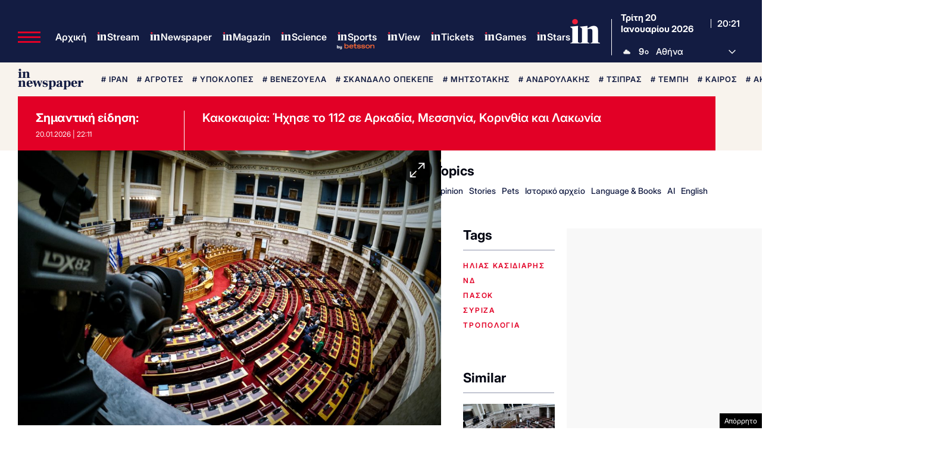

--- FILE ---
content_type: text/html; charset=UTF-8
request_url: https://www.in.gr/2023/02/04/politics/politiki-grammateia/mploko-ston-kasidiari-mplokare-tin-politiki-synainesi/
body_size: 79357
content:
<!DOCTYPE html><html lang="el"><head><meta charset="UTF-8"><title>Το «μπλόκο» στον Κασιδιάρη «μπλόκαρε» την πολιτική συναίνεση | in.gr</title><meta name="viewport" content="width=device-width, initial-scale=1, viewport-fit=cover"><link rel="icon" href="https://www.in.gr/wp-content/themes/whsk_in.gr/common/imgs/icons/favicon.ico?v=1.4" type="image/x-icon" /><link rel="apple-touch-icon" sizes="180x180" href="/wp-content/themes/whsk_in.gr/common/imgs/icons/apple-icon-180x180.png"><link rel="icon" type="image/png" sizes="192x192"  href="/wp-content/themes/whsk_in.gr/common/imgs/icons/android-icon-192x192.png"><link rel="icon" type="image/png" sizes="96x96" href="/wp-content/themes/whsk_in.gr/common/imgs/icons/favicon-96x96.png"><meta name="msapplication-TileColor" content="#ffffff"><meta name="msapplication-TileImage" content="https://www.in.gr/wp-content/themes/whsk_in.gr/common/imgs/icons/ms-icon-144x144.png"><meta name="theme-color" content="#ffffff"><link rel="preconnect" href="https://www.in.gr"><link rel="preconnect" href="https://fonts.googleapis.com" crossorigin><link rel="preconnect" href="https://fonts.gstatic.com" crossorigin><link rel="preconnect" href="https://ajax.googleapis.com"><link rel="preconnect" href="https://code.jquery.com"><link rel="preconnect" href="https://www.google-analytics.com"><link rel="preconnect" href="https://securepubads.g.doubleclick.net"><link rel="preconnect" href="https://fundingchoicesmessages.google.com"><link rel="preconnect" href="https://pagead2.googlesyndication.com"><link rel="preconnect" href="https://tpc.googlesyndication.com"><link rel="preconnect" href="https://cdnjs.cloudflare.com"><link rel="preconnect" href="https://quantcast.mgr.consensu.org"><link rel="preconnect" href="https://secure.quantserve.com"><link rel="preconnect" href="https://vjs.zencdn.net"><link rel="preconnect" href="https://www.alteregomedia.org"><link rel="dns-prefetch" href="//www.in.gr"><link rel="dns-prefetch" href="//cdn.onesignal.com"><link rel="dns-prefetch" href="//static.adman.gr"><link rel="dns-prefetch" href="//code.jquery.com"><link rel="dns-prefetch" href="//cloudfront.net"><link rel="preload" as="script" href="https://code.jquery.com/jquery-3.6.3.min.js?ver=1.0"><link rel="preload" href="/wp-content/themes/whsk_in.gr/common/fonts/inter/Inter28pt-Regular.woff2" as="font" type="font/woff2" crossorigin="anonymous" /><link rel="preload" href="/wp-content/themes/whsk_in.gr/common/fonts/inter/Inter28pt-Medium.woff2" as="font" type="font/woff2" crossorigin="anonymous" /><link rel="preload" href="/wp-content/themes/whsk_in.gr/common/fonts/inter/Inter28pt-SemiBold.woff2" as="font" type="font/woff2" crossorigin="anonymous" /><link rel="preload" href="/wp-content/themes/whsk_in.gr/common/fonts/inter/Inter28pt-Bold.woff2" as="font" type="font/woff2" crossorigin="anonymous" /><link rel="preload" href="/wp-content/themes/whsk_in.gr/common/fonts/frank/FrankRuhlLibre-Black.woff2" as="font" type="font/woff2" crossorigin="anonymous" /><meta name="description" content="Η κυβέρνηση έχει δηλώσει ότι επιδιώκει ευρύτερες συναινέσεις, ενώ ο ΣΥΡΙΖΑ αντιπροτείνει να υπάρξει απαγορευτικό σε κόμματα με ρατσιστικό και νεοναζιστικό λόγο."/><link rel="canonical" href="https://www.in.gr/2023/02/04/politics/politiki-grammateia/mploko-ston-kasidiari-mplokare-tin-politiki-synainesi/" /><meta property="og:locale" content="el_GR" /><meta property="og:type" content="article" /><meta property="og:title" content="Το «μπλόκο» στον Κασιδιάρη «μπλόκαρε» την πολιτική συναίνεση | in.gr" /><meta property="og:description" content="Η κυβέρνηση έχει δηλώσει ότι επιδιώκει ευρύτερες συναινέσεις, ενώ ο ΣΥΡΙΖΑ αντιπροτείνει να υπάρξει απαγορευτικό σε κόμματα με ρατσιστικό και νεοναζιστικό λόγο." /><meta property="og:url" content="https://www.in.gr/2023/02/04/politics/politiki-grammateia/mploko-ston-kasidiari-mplokare-tin-politiki-synainesi/" /><meta property="og:site_name" content="in.gr" /><meta property="article:publisher" content="https://www.facebook.com/www.in.gr/" /><meta property="article:tag" content="ηλίας κασιδιάρης" /><meta property="article:tag" content="νδ" /><meta property="article:tag" content="πασοκ" /><meta property="article:tag" content="συριζα" /><meta property="article:tag" content="τροπολογία" /><meta property="article:section" content="Πολιτική Γραμματεία" /><meta property="article:published_time" content="2023-02-04T06:00:32+02:00" /><meta property="article:modified_time" content="2023-02-04T12:24:18+02:00" /><meta property="og:updated_time" content="2023-02-04T12:24:18+02:00" /><meta property="og:image" content="https://www.in.gr/wp-content/uploads/2023/02/5788171-1-620x350.jpg" /><meta property="og:image:secure_url" content="https://www.in.gr/wp-content/uploads/2023/02/5788171-1-620x350.jpg" /><meta property="og:image:width" content="620" /><meta property="og:image:height" content="350" /><meta name="twitter:card" content="summary_large_image" /><meta name="twitter:description" content="Η κυβέρνηση έχει δηλώσει ότι επιδιώκει ευρύτερες συναινέσεις, ενώ ο ΣΥΡΙΖΑ αντιπροτείνει να υπάρξει απαγορευτικό σε κόμματα με ρατσιστικό και νεοναζιστικό λόγο." /><meta name="twitter:title" content="Το «μπλόκο» στον Κασιδιάρη «μπλόκαρε» την πολιτική συναίνεση | in.gr" /><meta name="twitter:site" content="@in_gr" /><meta name="twitter:image" content="https://www.in.gr/wp-content/uploads/2023/02/5788171-1-620x350.jpg" /><meta name="twitter:creator" content="@in_gr" /><meta name="robots" content="index, follow, max-image-preview:large, max-snippet:-1, max-video-preview:-1" /> <script type='text/javascript' src='https://code.jquery.com/jquery-3.6.3.min.js?ver=1.0'></script> <script type='text/javascript' src='https://www.in.gr/wp-content/cache/autoptimize/js/autoptimize_single_15065981497259d972918a646ab771e0.js?ver=2.0.8'></script> <link rel="alternate" type="application/json+oembed" href="https://www.in.gr/wp-json/oembed/1.0/embed?url=https%3A%2F%2Fwww.in.gr%2F2023%2F02%2F04%2Fpolitics%2Fpolitiki-grammateia%2Fmploko-ston-kasidiari-mplokare-tin-politiki-synainesi%2F" /><link rel="alternate" type="text/xml+oembed" href="https://www.in.gr/wp-json/oembed/1.0/embed?url=https%3A%2F%2Fwww.in.gr%2F2023%2F02%2F04%2Fpolitics%2Fpolitiki-grammateia%2Fmploko-ston-kasidiari-mplokare-tin-politiki-synainesi%2F&#038;format=xml" /><link fetchpriority="high" rel="preload" as="image" href="https://www.in.gr/wp-content/uploads/2023/02/5788171-1.jpg" imagesrcset="https://www.in.gr/wp-content/uploads/2023/02/5788171-1.jpg 2000w, https://www.in.gr/wp-content/uploads/2023/02/5788171-1-128x85.jpg 128w, https://www.in.gr/wp-content/uploads/2023/02/5788171-1-600x400.jpg 600w, https://www.in.gr/wp-content/uploads/2023/02/5788171-1-768x512.jpg 768w, https://www.in.gr/wp-content/uploads/2023/02/5788171-1-1024x682.jpg 1024w" imagesizes="(max-width: 2000px) 100vw, 2000px" /><link rel="amphtml" href="https://www.in.gr/2023/02/04/politics/politiki-grammateia/mploko-ston-kasidiari-mplokare-tin-politiki-synainesi/amp/"> <script async src="https://fundingchoicesmessages.google.com/i/pub-3451081775397713?ers=1"></script><script>(function() {function signalGooglefcPresent() {if (!window.frames['googlefcPresent']) {if (document.body) {const iframe = document.createElement('iframe'); iframe.style = 'width: 0; height: 0; border: none; z-index: -1000; left: -1000px; top: -1000px;'; iframe.style.display = 'none'; iframe.name = 'googlefcPresent'; document.body.appendChild(iframe);} else {setTimeout(signalGooglefcPresent, 0);}}}signalGooglefcPresent();})();</script> <script>(function(){'use strict';function aa(a){var b=0;return function(){return b<a.length?{done:!1,value:a[b++]}:{done:!0}}}var ba=typeof Object.defineProperties=="function"?Object.defineProperty:function(a,b,c){if(a==Array.prototype||a==Object.prototype)return a;a[b]=c.value;return a};
function ca(a){a=["object"==typeof globalThis&&globalThis,a,"object"==typeof window&&window,"object"==typeof self&&self,"object"==typeof global&&global];for(var b=0;b<a.length;++b){var c=a[b];if(c&&c.Math==Math)return c}throw Error("Cannot find global object");}var da=ca(this);function l(a,b){if(b)a:{var c=da;a=a.split(".");for(var d=0;d<a.length-1;d++){var e=a[d];if(!(e in c))break a;c=c[e]}a=a[a.length-1];d=c[a];b=b(d);b!=d&&b!=null&&ba(c,a,{configurable:!0,writable:!0,value:b})}}
function ea(a){return a.raw=a}function n(a){var b=typeof Symbol!="undefined"&&Symbol.iterator&&a[Symbol.iterator];if(b)return b.call(a);if(typeof a.length=="number")return{next:aa(a)};throw Error(String(a)+" is not an iterable or ArrayLike");}function fa(a){for(var b,c=[];!(b=a.next()).done;)c.push(b.value);return c}var ha=typeof Object.create=="function"?Object.create:function(a){function b(){}b.prototype=a;return new b},p;
if(typeof Object.setPrototypeOf=="function")p=Object.setPrototypeOf;else{var q;a:{var ja={a:!0},ka={};try{ka.__proto__=ja;q=ka.a;break a}catch(a){}q=!1}p=q?function(a,b){a.__proto__=b;if(a.__proto__!==b)throw new TypeError(a+" is not extensible");return a}:null}var la=p;
function t(a,b){a.prototype=ha(b.prototype);a.prototype.constructor=a;if(la)la(a,b);else for(var c in b)if(c!="prototype")if(Object.defineProperties){var d=Object.getOwnPropertyDescriptor(b,c);d&&Object.defineProperty(a,c,d)}else a[c]=b[c];a.A=b.prototype}function ma(){for(var a=Number(this),b=[],c=a;c<arguments.length;c++)b[c-a]=arguments[c];return b}l("Object.is",function(a){return a?a:function(b,c){return b===c?b!==0||1/b===1/c:b!==b&&c!==c}});
l("Array.prototype.includes",function(a){return a?a:function(b,c){var d=this;d instanceof String&&(d=String(d));var e=d.length;c=c||0;for(c<0&&(c=Math.max(c+e,0));c<e;c++){var f=d[c];if(f===b||Object.is(f,b))return!0}return!1}});
l("String.prototype.includes",function(a){return a?a:function(b,c){if(this==null)throw new TypeError("The 'this' value for String.prototype.includes must not be null or undefined");if(b instanceof RegExp)throw new TypeError("First argument to String.prototype.includes must not be a regular expression");return this.indexOf(b,c||0)!==-1}});l("Number.MAX_SAFE_INTEGER",function(){return 9007199254740991});
l("Number.isFinite",function(a){return a?a:function(b){return typeof b!=="number"?!1:!isNaN(b)&&b!==Infinity&&b!==-Infinity}});l("Number.isInteger",function(a){return a?a:function(b){return Number.isFinite(b)?b===Math.floor(b):!1}});l("Number.isSafeInteger",function(a){return a?a:function(b){return Number.isInteger(b)&&Math.abs(b)<=Number.MAX_SAFE_INTEGER}});
l("Math.trunc",function(a){return a?a:function(b){b=Number(b);if(isNaN(b)||b===Infinity||b===-Infinity||b===0)return b;var c=Math.floor(Math.abs(b));return b<0?-c:c}});/*

 Copyright The Closure Library Authors.
 SPDX-License-Identifier: Apache-2.0
*/
var u=this||self;function v(a,b){a:{var c=["CLOSURE_FLAGS"];for(var d=u,e=0;e<c.length;e++)if(d=d[c[e]],d==null){c=null;break a}c=d}a=c&&c[a];return a!=null?a:b}function w(a){return a};function na(a){u.setTimeout(function(){throw a;},0)};var oa=v(610401301,!1),pa=v(188588736,!0),qa=v(645172343,v(1,!0));var x,ra=u.navigator;x=ra?ra.userAgentData||null:null;function z(a){return oa?x?x.brands.some(function(b){return(b=b.brand)&&b.indexOf(a)!=-1}):!1:!1}function A(a){var b;a:{if(b=u.navigator)if(b=b.userAgent)break a;b=""}return b.indexOf(a)!=-1};function B(){return oa?!!x&&x.brands.length>0:!1}function C(){return B()?z("Chromium"):(A("Chrome")||A("CriOS"))&&!(B()?0:A("Edge"))||A("Silk")};var sa=B()?!1:A("Trident")||A("MSIE");!A("Android")||C();C();A("Safari")&&(C()||(B()?0:A("Coast"))||(B()?0:A("Opera"))||(B()?0:A("Edge"))||(B()?z("Microsoft Edge"):A("Edg/"))||B()&&z("Opera"));var ta={},D=null;var ua=typeof Uint8Array!=="undefined",va=!sa&&typeof btoa==="function";var wa;function E(){return typeof BigInt==="function"};var F=typeof Symbol==="function"&&typeof Symbol()==="symbol";function xa(a){return typeof Symbol==="function"&&typeof Symbol()==="symbol"?Symbol():a}var G=xa(),ya=xa("2ex");var za=F?function(a,b){a[G]|=b}:function(a,b){a.g!==void 0?a.g|=b:Object.defineProperties(a,{g:{value:b,configurable:!0,writable:!0,enumerable:!1}})},H=F?function(a){return a[G]|0}:function(a){return a.g|0},I=F?function(a){return a[G]}:function(a){return a.g},J=F?function(a,b){a[G]=b}:function(a,b){a.g!==void 0?a.g=b:Object.defineProperties(a,{g:{value:b,configurable:!0,writable:!0,enumerable:!1}})};function Aa(a,b){J(b,(a|0)&-14591)}function Ba(a,b){J(b,(a|34)&-14557)};var K={},Ca={};function Da(a){return!(!a||typeof a!=="object"||a.g!==Ca)}function Ea(a){return a!==null&&typeof a==="object"&&!Array.isArray(a)&&a.constructor===Object}function L(a,b,c){if(!Array.isArray(a)||a.length)return!1;var d=H(a);if(d&1)return!0;if(!(b&&(Array.isArray(b)?b.includes(c):b.has(c))))return!1;J(a,d|1);return!0};var M=0,N=0;function Fa(a){var b=a>>>0;M=b;N=(a-b)/4294967296>>>0}function Ga(a){if(a<0){Fa(-a);var b=n(Ha(M,N));a=b.next().value;b=b.next().value;M=a>>>0;N=b>>>0}else Fa(a)}function Ia(a,b){b>>>=0;a>>>=0;if(b<=2097151)var c=""+(4294967296*b+a);else E()?c=""+(BigInt(b)<<BigInt(32)|BigInt(a)):(c=(a>>>24|b<<8)&16777215,b=b>>16&65535,a=(a&16777215)+c*6777216+b*6710656,c+=b*8147497,b*=2,a>=1E7&&(c+=a/1E7>>>0,a%=1E7),c>=1E7&&(b+=c/1E7>>>0,c%=1E7),c=b+Ja(c)+Ja(a));return c}
function Ja(a){a=String(a);return"0000000".slice(a.length)+a}function Ha(a,b){b=~b;a?a=~a+1:b+=1;return[a,b]};var Ka=/^-?([1-9][0-9]*|0)(\.[0-9]+)?$/;var O;function La(a,b){O=b;a=new a(b);O=void 0;return a}
function P(a,b,c){a==null&&(a=O);O=void 0;if(a==null){var d=96;c?(a=[c],d|=512):a=[];b&&(d=d&-16760833|(b&1023)<<14)}else{if(!Array.isArray(a))throw Error("narr");d=H(a);if(d&2048)throw Error("farr");if(d&64)return a;d|=64;if(c&&(d|=512,c!==a[0]))throw Error("mid");a:{c=a;var e=c.length;if(e){var f=e-1;if(Ea(c[f])){d|=256;b=f-(+!!(d&512)-1);if(b>=1024)throw Error("pvtlmt");d=d&-16760833|(b&1023)<<14;break a}}if(b){b=Math.max(b,e-(+!!(d&512)-1));if(b>1024)throw Error("spvt");d=d&-16760833|(b&1023)<<
14}}}J(a,d);return a};function Ma(a){switch(typeof a){case "number":return isFinite(a)?a:String(a);case "boolean":return a?1:0;case "object":if(a)if(Array.isArray(a)){if(L(a,void 0,0))return}else if(ua&&a!=null&&a instanceof Uint8Array){if(va){for(var b="",c=0,d=a.length-10240;c<d;)b+=String.fromCharCode.apply(null,a.subarray(c,c+=10240));b+=String.fromCharCode.apply(null,c?a.subarray(c):a);a=btoa(b)}else{b===void 0&&(b=0);if(!D){D={};c="ABCDEFGHIJKLMNOPQRSTUVWXYZabcdefghijklmnopqrstuvwxyz0123456789".split("");d=["+/=",
"+/","-_=","-_.","-_"];for(var e=0;e<5;e++){var f=c.concat(d[e].split(""));ta[e]=f;for(var g=0;g<f.length;g++){var h=f[g];D[h]===void 0&&(D[h]=g)}}}b=ta[b];c=Array(Math.floor(a.length/3));d=b[64]||"";for(e=f=0;f<a.length-2;f+=3){var k=a[f],m=a[f+1];h=a[f+2];g=b[k>>2];k=b[(k&3)<<4|m>>4];m=b[(m&15)<<2|h>>6];h=b[h&63];c[e++]=g+k+m+h}g=0;h=d;switch(a.length-f){case 2:g=a[f+1],h=b[(g&15)<<2]||d;case 1:a=a[f],c[e]=b[a>>2]+b[(a&3)<<4|g>>4]+h+d}a=c.join("")}return a}}return a};function Na(a,b,c){a=Array.prototype.slice.call(a);var d=a.length,e=b&256?a[d-1]:void 0;d+=e?-1:0;for(b=b&512?1:0;b<d;b++)a[b]=c(a[b]);if(e){b=a[b]={};for(var f in e)Object.prototype.hasOwnProperty.call(e,f)&&(b[f]=c(e[f]))}return a}function Oa(a,b,c,d,e){if(a!=null){if(Array.isArray(a))a=L(a,void 0,0)?void 0:e&&H(a)&2?a:Pa(a,b,c,d!==void 0,e);else if(Ea(a)){var f={},g;for(g in a)Object.prototype.hasOwnProperty.call(a,g)&&(f[g]=Oa(a[g],b,c,d,e));a=f}else a=b(a,d);return a}}
function Pa(a,b,c,d,e){var f=d||c?H(a):0;d=d?!!(f&32):void 0;a=Array.prototype.slice.call(a);for(var g=0;g<a.length;g++)a[g]=Oa(a[g],b,c,d,e);c&&c(f,a);return a}function Qa(a){return a.s===K?a.toJSON():Ma(a)};function Ra(a,b,c){c=c===void 0?Ba:c;if(a!=null){if(ua&&a instanceof Uint8Array)return b?a:new Uint8Array(a);if(Array.isArray(a)){var d=H(a);if(d&2)return a;b&&(b=d===0||!!(d&32)&&!(d&64||!(d&16)));return b?(J(a,(d|34)&-12293),a):Pa(a,Ra,d&4?Ba:c,!0,!0)}a.s===K&&(c=a.h,d=I(c),a=d&2?a:La(a.constructor,Sa(c,d,!0)));return a}}function Sa(a,b,c){var d=c||b&2?Ba:Aa,e=!!(b&32);a=Na(a,b,function(f){return Ra(f,e,d)});za(a,32|(c?2:0));return a};function Ta(a,b){a=a.h;return Ua(a,I(a),b)}function Va(a,b,c,d){b=d+(+!!(b&512)-1);if(!(b<0||b>=a.length||b>=c))return a[b]}
function Ua(a,b,c,d){if(c===-1)return null;var e=b>>14&1023||536870912;if(c>=e){if(b&256)return a[a.length-1][c]}else{var f=a.length;if(d&&b&256&&(d=a[f-1][c],d!=null)){if(Va(a,b,e,c)&&ya!=null){var g;a=(g=wa)!=null?g:wa={};g=a[ya]||0;g>=4||(a[ya]=g+1,g=Error(),g.__closure__error__context__984382||(g.__closure__error__context__984382={}),g.__closure__error__context__984382.severity="incident",na(g))}return d}return Va(a,b,e,c)}}
function Wa(a,b,c,d,e){var f=b>>14&1023||536870912;if(c>=f||e&&!qa){var g=b;if(b&256)e=a[a.length-1];else{if(d==null)return;e=a[f+(+!!(b&512)-1)]={};g|=256}e[c]=d;c<f&&(a[c+(+!!(b&512)-1)]=void 0);g!==b&&J(a,g)}else a[c+(+!!(b&512)-1)]=d,b&256&&(a=a[a.length-1],c in a&&delete a[c])}
function Xa(a,b){var c=Ya;var d=d===void 0?!1:d;var e=a.h;var f=I(e),g=Ua(e,f,b,d);if(g!=null&&typeof g==="object"&&g.s===K)c=g;else if(Array.isArray(g)){var h=H(g),k=h;k===0&&(k|=f&32);k|=f&2;k!==h&&J(g,k);c=new c(g)}else c=void 0;c!==g&&c!=null&&Wa(e,f,b,c,d);e=c;if(e==null)return e;a=a.h;f=I(a);f&2||(g=e,c=g.h,h=I(c),g=h&2?La(g.constructor,Sa(c,h,!1)):g,g!==e&&(e=g,Wa(a,f,b,e,d)));return e}function Za(a,b){a=Ta(a,b);return a==null||typeof a==="string"?a:void 0}
function $a(a,b){var c=c===void 0?0:c;a=Ta(a,b);if(a!=null)if(b=typeof a,b==="number"?Number.isFinite(a):b!=="string"?0:Ka.test(a))if(typeof a==="number"){if(a=Math.trunc(a),!Number.isSafeInteger(a)){Ga(a);b=M;var d=N;if(a=d&2147483648)b=~b+1>>>0,d=~d>>>0,b==0&&(d=d+1>>>0);b=d*4294967296+(b>>>0);a=a?-b:b}}else if(b=Math.trunc(Number(a)),Number.isSafeInteger(b))a=String(b);else{if(b=a.indexOf("."),b!==-1&&(a=a.substring(0,b)),!(a[0]==="-"?a.length<20||a.length===20&&Number(a.substring(0,7))>-922337:
a.length<19||a.length===19&&Number(a.substring(0,6))<922337)){if(a.length<16)Ga(Number(a));else if(E())a=BigInt(a),M=Number(a&BigInt(4294967295))>>>0,N=Number(a>>BigInt(32)&BigInt(4294967295));else{b=+(a[0]==="-");N=M=0;d=a.length;for(var e=b,f=(d-b)%6+b;f<=d;e=f,f+=6)e=Number(a.slice(e,f)),N*=1E6,M=M*1E6+e,M>=4294967296&&(N+=Math.trunc(M/4294967296),N>>>=0,M>>>=0);b&&(b=n(Ha(M,N)),a=b.next().value,b=b.next().value,M=a,N=b)}a=M;b=N;b&2147483648?E()?a=""+(BigInt(b|0)<<BigInt(32)|BigInt(a>>>0)):(b=
n(Ha(a,b)),a=b.next().value,b=b.next().value,a="-"+Ia(a,b)):a=Ia(a,b)}}else a=void 0;return a!=null?a:c}function R(a,b){var c=c===void 0?"":c;a=Za(a,b);return a!=null?a:c};var S;function T(a,b,c){this.h=P(a,b,c)}T.prototype.toJSON=function(){return ab(this)};T.prototype.s=K;T.prototype.toString=function(){try{return S=!0,ab(this).toString()}finally{S=!1}};
function ab(a){var b=S?a.h:Pa(a.h,Qa,void 0,void 0,!1);var c=!S;var d=pa?void 0:a.constructor.v;var e=I(c?a.h:b);if(a=b.length){var f=b[a-1],g=Ea(f);g?a--:f=void 0;e=+!!(e&512)-1;var h=b;if(g){b:{var k=f;var m={};g=!1;if(k)for(var r in k)if(Object.prototype.hasOwnProperty.call(k,r))if(isNaN(+r))m[r]=k[r];else{var y=k[r];Array.isArray(y)&&(L(y,d,+r)||Da(y)&&y.size===0)&&(y=null);y==null&&(g=!0);y!=null&&(m[r]=y)}if(g){for(var Q in m)break b;m=null}else m=k}k=m==null?f!=null:m!==f}for(var ia;a>0;a--){Q=
a-1;r=h[Q];Q-=e;if(!(r==null||L(r,d,Q)||Da(r)&&r.size===0))break;ia=!0}if(h!==b||k||ia){if(!c)h=Array.prototype.slice.call(h,0,a);else if(ia||k||m)h.length=a;m&&h.push(m)}b=h}return b};function bb(a){return function(b){if(b==null||b=="")b=new a;else{b=JSON.parse(b);if(!Array.isArray(b))throw Error("dnarr");za(b,32);b=La(a,b)}return b}};function cb(a){this.h=P(a)}t(cb,T);var db=bb(cb);var U;function V(a){this.g=a}V.prototype.toString=function(){return this.g+""};var eb={};function fb(a){if(U===void 0){var b=null;var c=u.trustedTypes;if(c&&c.createPolicy){try{b=c.createPolicy("goog#html",{createHTML:w,createScript:w,createScriptURL:w})}catch(d){u.console&&u.console.error(d.message)}U=b}else U=b}a=(b=U)?b.createScriptURL(a):a;return new V(a,eb)};/*

 SPDX-License-Identifier: Apache-2.0
*/
function gb(a){var b=ma.apply(1,arguments);if(b.length===0)return fb(a[0]);for(var c=a[0],d=0;d<b.length;d++)c+=encodeURIComponent(b[d])+a[d+1];return fb(c)};function hb(a,b){a.src=b instanceof V&&b.constructor===V?b.g:"type_error:TrustedResourceUrl";var c,d;(c=(b=(d=(c=(a.ownerDocument&&a.ownerDocument.defaultView||window).document).querySelector)==null?void 0:d.call(c,"script[nonce]"))?b.nonce||b.getAttribute("nonce")||"":"")&&a.setAttribute("nonce",c)};function ib(){return Math.floor(Math.random()*2147483648).toString(36)+Math.abs(Math.floor(Math.random()*2147483648)^Date.now()).toString(36)};function jb(a,b){b=String(b);a.contentType==="application/xhtml+xml"&&(b=b.toLowerCase());return a.createElement(b)}function kb(a){this.g=a||u.document||document};function lb(a){a=a===void 0?document:a;return a.createElement("script")};function mb(a,b,c,d,e,f){try{var g=a.g,h=lb(g);h.async=!0;hb(h,b);g.head.appendChild(h);h.addEventListener("load",function(){e();d&&g.head.removeChild(h)});h.addEventListener("error",function(){c>0?mb(a,b,c-1,d,e,f):(d&&g.head.removeChild(h),f())})}catch(k){f()}};var nb=u.atob("aHR0cHM6Ly93d3cuZ3N0YXRpYy5jb20vaW1hZ2VzL2ljb25zL21hdGVyaWFsL3N5c3RlbS8xeC93YXJuaW5nX2FtYmVyXzI0ZHAucG5n"),ob=u.atob("WW91IGFyZSBzZWVpbmcgdGhpcyBtZXNzYWdlIGJlY2F1c2UgYWQgb3Igc2NyaXB0IGJsb2NraW5nIHNvZnR3YXJlIGlzIGludGVyZmVyaW5nIHdpdGggdGhpcyBwYWdlLg=="),pb=u.atob("RGlzYWJsZSBhbnkgYWQgb3Igc2NyaXB0IGJsb2NraW5nIHNvZnR3YXJlLCB0aGVuIHJlbG9hZCB0aGlzIHBhZ2Uu");function qb(a,b,c){this.i=a;this.u=b;this.o=c;this.g=null;this.j=[];this.m=!1;this.l=new kb(this.i)}
function rb(a){if(a.i.body&&!a.m){var b=function(){sb(a);u.setTimeout(function(){tb(a,3)},50)};mb(a.l,a.u,2,!0,function(){u[a.o]||b()},b);a.m=!0}}
function sb(a){for(var b=W(1,5),c=0;c<b;c++){var d=X(a);a.i.body.appendChild(d);a.j.push(d)}b=X(a);b.style.bottom="0";b.style.left="0";b.style.position="fixed";b.style.width=W(100,110).toString()+"%";b.style.zIndex=W(2147483544,2147483644).toString();b.style.backgroundColor=ub(249,259,242,252,219,229);b.style.boxShadow="0 0 12px #888";b.style.color=ub(0,10,0,10,0,10);b.style.display="flex";b.style.justifyContent="center";b.style.fontFamily="Roboto, Arial";c=X(a);c.style.width=W(80,85).toString()+
"%";c.style.maxWidth=W(750,775).toString()+"px";c.style.margin="24px";c.style.display="flex";c.style.alignItems="flex-start";c.style.justifyContent="center";d=jb(a.l.g,"IMG");d.className=ib();d.src=nb;d.alt="Warning icon";d.style.height="24px";d.style.width="24px";d.style.paddingRight="16px";var e=X(a),f=X(a);f.style.fontWeight="bold";f.textContent=ob;var g=X(a);g.textContent=pb;Y(a,e,f);Y(a,e,g);Y(a,c,d);Y(a,c,e);Y(a,b,c);a.g=b;a.i.body.appendChild(a.g);b=W(1,5);for(c=0;c<b;c++)d=X(a),a.i.body.appendChild(d),
a.j.push(d)}function Y(a,b,c){for(var d=W(1,5),e=0;e<d;e++){var f=X(a);b.appendChild(f)}b.appendChild(c);c=W(1,5);for(d=0;d<c;d++)e=X(a),b.appendChild(e)}function W(a,b){return Math.floor(a+Math.random()*(b-a))}function ub(a,b,c,d,e,f){return"rgb("+W(Math.max(a,0),Math.min(b,255)).toString()+","+W(Math.max(c,0),Math.min(d,255)).toString()+","+W(Math.max(e,0),Math.min(f,255)).toString()+")"}function X(a){a=jb(a.l.g,"DIV");a.className=ib();return a}
function tb(a,b){b<=0||a.g!=null&&a.g.offsetHeight!==0&&a.g.offsetWidth!==0||(vb(a),sb(a),u.setTimeout(function(){tb(a,b-1)},50))}function vb(a){for(var b=n(a.j),c=b.next();!c.done;c=b.next())(c=c.value)&&c.parentNode&&c.parentNode.removeChild(c);a.j=[];(b=a.g)&&b.parentNode&&b.parentNode.removeChild(b);a.g=null};function wb(a,b,c,d,e){function f(k){document.body?g(document.body):k>0?u.setTimeout(function(){f(k-1)},e):b()}function g(k){k.appendChild(h);u.setTimeout(function(){h?(h.offsetHeight!==0&&h.offsetWidth!==0?b():a(),h.parentNode&&h.parentNode.removeChild(h)):a()},d)}var h=xb(c);f(3)}function xb(a){var b=document.createElement("div");b.className=a;b.style.width="1px";b.style.height="1px";b.style.position="absolute";b.style.left="-10000px";b.style.top="-10000px";b.style.zIndex="-10000";return b};function Ya(a){this.h=P(a)}t(Ya,T);function yb(a){this.h=P(a)}t(yb,T);var zb=bb(yb);function Ab(a){if(!a)return null;a=Za(a,4);var b;a===null||a===void 0?b=null:b=fb(a);return b};var Bb=ea([""]),Cb=ea([""]);function Db(a,b){this.m=a;this.o=new kb(a.document);this.g=b;this.j=R(this.g,1);this.u=Ab(Xa(this.g,2))||gb(Bb);this.i=!1;b=Ab(Xa(this.g,13))||gb(Cb);this.l=new qb(a.document,b,R(this.g,12))}Db.prototype.start=function(){Eb(this)};
function Eb(a){Fb(a);mb(a.o,a.u,3,!1,function(){a:{var b=a.j;var c=u.btoa(b);if(c=u[c]){try{var d=db(u.atob(c))}catch(e){b=!1;break a}b=b===Za(d,1)}else b=!1}b?Z(a,R(a.g,14)):(Z(a,R(a.g,8)),rb(a.l))},function(){wb(function(){Z(a,R(a.g,7));rb(a.l)},function(){return Z(a,R(a.g,6))},R(a.g,9),$a(a.g,10),$a(a.g,11))})}function Z(a,b){a.i||(a.i=!0,a=new a.m.XMLHttpRequest,a.open("GET",b,!0),a.send())}function Fb(a){var b=u.btoa(a.j);a.m[b]&&Z(a,R(a.g,5))};(function(a,b){u[a]=function(){var c=ma.apply(0,arguments);u[a]=function(){};b.call.apply(b,[null].concat(c instanceof Array?c:fa(n(c))))}})("__h82AlnkH6D91__",function(a){typeof window.atob==="function"&&(new Db(window,zb(window.atob(a)))).start()});}).call(this);

window.__h82AlnkH6D91__("[base64]/[base64]/[base64]/[base64]");</script>  <script async src="https://www.googletagmanager.com/gtag/js?id=G-DEMBT02RYF"></script> <script>window.dataLayer = window.dataLayer || [];
  function gtag(){dataLayer.push(arguments);}
  gtag('js', new Date());

  gtag('config', 'G-DEMBT02RYF'); // ORIGIN CODE</script> <script async src="https://www.googletagmanager.com/gtag/js?id=AW-17102137273"></script> <script>window.dataLayer = window.dataLayer || [];
  function gtag(){dataLayer.push(arguments);}
  gtag('js', new Date());

  gtag('config', 'AW-17102137273');</script> <script>!function (n) { "use strict"; function d(n, t) { var r = (65535 & n) + (65535 & t); return (n >> 16) + (t >> 16) + (r >> 16) << 16 | 65535 & r } function f(n, t, r, e, o, u) { return d((u = d(d(t, n), d(e, u))) << o | u >>> 32 - o, r) } function l(n, t, r, e, o, u, c) { return f(t & r | ~t & e, n, t, o, u, c) } function g(n, t, r, e, o, u, c) { return f(t & e | r & ~e, n, t, o, u, c) } function v(n, t, r, e, o, u, c) { return f(t ^ r ^ e, n, t, o, u, c) } function m(n, t, r, e, o, u, c) { return f(r ^ (t | ~e), n, t, o, u, c) } function c(n, t) { var r, e, o, u; n[t >> 5] |= 128 << t % 32, n[14 + (t + 64 >>> 9 << 4)] = t; for (var c = 1732584193, f = -271733879, i = -1732584194, a = 271733878, h = 0; h < n.length; h += 16)c = l(r = c, e = f, o = i, u = a, n[h], 7, -680876936), a = l(a, c, f, i, n[h + 1], 12, -389564586), i = l(i, a, c, f, n[h + 2], 17, 606105819), f = l(f, i, a, c, n[h + 3], 22, -1044525330), c = l(c, f, i, a, n[h + 4], 7, -176418897), a = l(a, c, f, i, n[h + 5], 12, 1200080426), i = l(i, a, c, f, n[h + 6], 17, -1473231341), f = l(f, i, a, c, n[h + 7], 22, -45705983), c = l(c, f, i, a, n[h + 8], 7, 1770035416), a = l(a, c, f, i, n[h + 9], 12, -1958414417), i = l(i, a, c, f, n[h + 10], 17, -42063), f = l(f, i, a, c, n[h + 11], 22, -1990404162), c = l(c, f, i, a, n[h + 12], 7, 1804603682), a = l(a, c, f, i, n[h + 13], 12, -40341101), i = l(i, a, c, f, n[h + 14], 17, -1502002290), c = g(c, f = l(f, i, a, c, n[h + 15], 22, 1236535329), i, a, n[h + 1], 5, -165796510), a = g(a, c, f, i, n[h + 6], 9, -1069501632), i = g(i, a, c, f, n[h + 11], 14, 643717713), f = g(f, i, a, c, n[h], 20, -373897302), c = g(c, f, i, a, n[h + 5], 5, -701558691), a = g(a, c, f, i, n[h + 10], 9, 38016083), i = g(i, a, c, f, n[h + 15], 14, -660478335), f = g(f, i, a, c, n[h + 4], 20, -405537848), c = g(c, f, i, a, n[h + 9], 5, 568446438), a = g(a, c, f, i, n[h + 14], 9, -1019803690), i = g(i, a, c, f, n[h + 3], 14, -187363961), f = g(f, i, a, c, n[h + 8], 20, 1163531501), c = g(c, f, i, a, n[h + 13], 5, -1444681467), a = g(a, c, f, i, n[h + 2], 9, -51403784), i = g(i, a, c, f, n[h + 7], 14, 1735328473), c = v(c, f = g(f, i, a, c, n[h + 12], 20, -1926607734), i, a, n[h + 5], 4, -378558), a = v(a, c, f, i, n[h + 8], 11, -2022574463), i = v(i, a, c, f, n[h + 11], 16, 1839030562), f = v(f, i, a, c, n[h + 14], 23, -35309556), c = v(c, f, i, a, n[h + 1], 4, -1530992060), a = v(a, c, f, i, n[h + 4], 11, 1272893353), i = v(i, a, c, f, n[h + 7], 16, -155497632), f = v(f, i, a, c, n[h + 10], 23, -1094730640), c = v(c, f, i, a, n[h + 13], 4, 681279174), a = v(a, c, f, i, n[h], 11, -358537222), i = v(i, a, c, f, n[h + 3], 16, -722521979), f = v(f, i, a, c, n[h + 6], 23, 76029189), c = v(c, f, i, a, n[h + 9], 4, -640364487), a = v(a, c, f, i, n[h + 12], 11, -421815835), i = v(i, a, c, f, n[h + 15], 16, 530742520), c = m(c, f = v(f, i, a, c, n[h + 2], 23, -995338651), i, a, n[h], 6, -198630844), a = m(a, c, f, i, n[h + 7], 10, 1126891415), i = m(i, a, c, f, n[h + 14], 15, -1416354905), f = m(f, i, a, c, n[h + 5], 21, -57434055), c = m(c, f, i, a, n[h + 12], 6, 1700485571), a = m(a, c, f, i, n[h + 3], 10, -1894986606), i = m(i, a, c, f, n[h + 10], 15, -1051523), f = m(f, i, a, c, n[h + 1], 21, -2054922799), c = m(c, f, i, a, n[h + 8], 6, 1873313359), a = m(a, c, f, i, n[h + 15], 10, -30611744), i = m(i, a, c, f, n[h + 6], 15, -1560198380), f = m(f, i, a, c, n[h + 13], 21, 1309151649), c = m(c, f, i, a, n[h + 4], 6, -145523070), a = m(a, c, f, i, n[h + 11], 10, -1120210379), i = m(i, a, c, f, n[h + 2], 15, 718787259), f = m(f, i, a, c, n[h + 9], 21, -343485551), c = d(c, r), f = d(f, e), i = d(i, o), a = d(a, u); return [c, f, i, a] } function i(n) { for (var t = "", r = 32 * n.length, e = 0; e < r; e += 8)t += String.fromCharCode(n[e >> 5] >>> e % 32 & 255); return t } function a(n) { var t = []; for (t[(n.length >> 2) - 1] = void 0, e = 0; e < t.length; e += 1)t[e] = 0; for (var r = 8 * n.length, e = 0; e < r; e += 8)t[e >> 5] |= (255 & n.charCodeAt(e / 8)) << e % 32; return t } function e(n) { for (var t, r = "0123456789abcdef", e = "", o = 0; o < n.length; o += 1)t = n.charCodeAt(o), e += r.charAt(t >>> 4 & 15) + r.charAt(15 & t); return e } function r(n) { return unescape(encodeURIComponent(n)) } function o(n) { return i(c(a(n = r(n)), 8 * n.length)) } function u(n, t) { return function (n, t) { var r, e = a(n), o = [], u = []; for (o[15] = u[15] = void 0, 16 < e.length && (e = c(e, 8 * n.length)), r = 0; r < 16; r += 1)o[r] = 909522486 ^ e[r], u[r] = 1549556828 ^ e[r]; return t = c(o.concat(a(t)), 512 + 8 * t.length), i(c(u.concat(t), 640)) }(r(n), r(t)) } function t(n, t, r) { return t ? r ? u(t, n) : e(u(t, n)) : r ? o(n) : e(o(n)) } "function" == typeof define && define.amd ? define(function () { return t }) : "object" == typeof module && module.exports ? module.exports = t : n.md5 = t }(this);
//# sourceMappingURL=md5.min.js.map

function uuidv4() {
    return ([1e7] + -1e3 + -4e3 + -8e3 + -1e11).replace(/[018]/g, c =>
        (c ^ crypto.getRandomValues(new Uint8Array(1))[0] & 15 >> c / 4).toString(16)
    );
}

function setPPIDCookie() {
    document.cookie = "_ppid=" + md5(uuidv4()) + ";path=/";
}

function clearPPIDCookie() {
    document.cookie = "_ppid=;path=/;expires=Thu, 01 Jan 1970 00:00:01 GMT";
}

function getPPIDCookie() {
    let name = "_ppid=";
    let ca = document.cookie.split(';');
    for (let i = 0; i < ca.length; i++) {
        let c = ca[i].trim();
        if (c.indexOf(name) == 0) {
            return c.substring(name.length, c.length);
        }
    }
    return "";
}

function quantcastTrackEvent(eventName) {
    let ppid = getPPIDCookie();
    if (ppid === "") {
        setPPIDCookie();
    }
    if (typeof __qc !== 'undefined') {
        __qc.event({
            type: 'custom',
            eventType: eventName
        });
    }
}

// Wait for TCF API to load
let tcfCheckInterval = setInterval(() => {
    if (typeof window.__tcfapi !== 'undefined') {
        clearInterval(tcfCheckInterval); // Stop checking once __tcfapi is available

        window.__tcfapi('addEventListener', 2, function(tcData, success) {
            if (success && (tcData.eventStatus === 'useractioncomplete' || tcData.eventStatus === 'tcloaded')) {
                const hasPurposeOneConsent = tcData.purpose.consents['1']; // Purpose 1: Storage & Access
                
                if (hasPurposeOneConsent) {
                    console.log("Consent given for Purpose 1 - Setting PPID");
                    quantcastTrackEvent('Personalized Ad Consent Given');
                } else {
                    console.log("No consent for Purpose 1 - Clearing PPID");
                    clearPPIDCookie();
                }
            }
        });
    }
}, 500); // Check every 500ms

// Stop checking after 5 seconds
setTimeout(() => clearInterval(tcfCheckInterval), 5000);</script>  <script>window.skinSize = 'small';
    var w = window.innerWidth || document.documentElement.clientWidth || document.body.clientWidth;
    if (w > 1000) {
        window.skinSize = 'large';
    }
    if (w <= 668) {
        var platform = 'mobile';
    } else {
        var platform = 'desktop';
    }

    // function display320() {
    //     googletag.cmd.push(function() {
    //         googletag.display('320x50_bottom')
    //     });
    //     display320 = function() {}
    // }   

    
    function ways() {
        const f = $(".das-mmiddle");
        const d = $("#das-mmiddle-wp");
        var waypoint = new Waypoint({
            element: d[0],
            handler: function(n) {
                "up" === n ? f.addClass('ups') : "down" === n && f.removeClass('ups');
            },
            offset: function() {
                return window.innerHeight
            }
        })
    }

    function displaym2() {
        googletag.cmd.push(function() {
        googletag.display('300x250_m2');
        });
        displaym2 = function() {}; // overwrite so it only runs once
    }
    function lazym2() {
        var d = $("#300x250_m2");
        if (d.length) {
        new Waypoint({
        element: d[0],
        handler: function() {
        displaym2();
        },
        offset: function() {
        return window.innerHeight + 50;
        }
        });
        }
    }

//     function ways1() {
//     //    d = $("#320x50_bottom");
//     //    d = $("#textlink_1");
//         d = $("#das-bottom");
//        var waypoint = new Waypoint({
//            element: d[0],
//            handler: function(n) {
//                display320()
//            },
//            offset: function() {
//                return window.innerHeight
//            }
//        })
//    }
// $(document).ready(function () {ways1();})</script> <script>function loadAdScript() {
    var script = document.createElement('script');
    script.src = 'https://securepubads.g.doubleclick.net/tag/js/gpt.js';
    script.async = true;
    document.head.appendChild(script);
  }

  if ('requestIdleCallback' in window) {
    requestIdleCallback(loadAdScript);
  } else {
    // Fallback if requestIdleCallback isn't supported
    window.addEventListener('load', function () {
      setTimeout(loadAdScript, 500); // 0.56 seconds delay
    });
  }</script> <script>var googletag = googletag || {};
    googletag.cmd = googletag.cmd || [];</script> <script defer src="https://www.alteregomedia.org/files/js/gtags.js?v=1"></script> <script>var plink = "https://www.in.gr/2023/02/04/politics/politiki-grammateia/mploko-ston-kasidiari-mplokare-tin-politiki-synainesi";
            var title = 'Το «μπλόκο» στον Κασιδιάρη «μπλόκαρε» την πολιτική συναίνεση';
    var summary = 'Η κυβέρνηση έχει δηλώσει ότι επιδιώκει ευρύτερες συναινέσεις, ενώ ο ΣΥΡΙΖΑ αντιπροτείνει να υπάρξει απαγορευτικό σε κόμματα με ρατσιστικό και νεοναζιστικό λόγο.';
        var text = 'Την ερχόμενη Τρίτη συζητείται και ψηφίζεται η τροπολογία που έφερε η κυβέρνηση, η οποία μπλοκάρει την εκλογική κάθοδο του κόμματος του Ηλία Κασιδιάρη και άλλων ομοειδών ναζιστικών μορφωμάτων στις εκλογές, με τα κόμματα της αντιπολίτευσης να διασταυρώνουν ήδη τα ξίφη τους με τη ΝΔ, διατυπώνοντας σημαντικές ενστάσεις για το περιεχόμενο και την αποτελεσματικότητα της ρύθμισης. Η επίμαχη ρύθμιση, που ισχύει για όλες τις εκλογικές αναμετρήσεις και για τις δημοτικές εκλογές, αποκλείει τη συμμετοχή σε αυτές εγκληματικών οργανώσεων και προσώπων που έχουν καταδικαστεί, για εγληματική οργάνωση. Η κυβέρνηση έχει δηλώσει επανειλημμένα ότι επιδιώκει ευρύτερες συναινέσεις, ενώ ο ΣΥΡΙΖΑ αντιπροτείνει να υπάρξει απαγορευτικό σε κόμματα με ρατσιστικό και νεοναζιστικό λόγο.googletag.cmd.push(function() { googletag.display("300x250_m1"); });googletag.cmd.push(function() {googletag.display("300x250_middle_1")}) Οικονόμου: «Η ρύθμιση δεν πάει σε ιδεολογικά κίνητρα» «Αυτή η ρύθμιση λέει με απλά λόγια, ότι όποιος έχει καταδικαστεί έστω και πρωτόδικα για εγκληματική οργάνωση, δεν μπορεί να είναι αρχηγός, πραγματικός ή εικονικός, ενός κόμματος που θα διεκδικήσει την ψήφο του ελληνικού λαού», δήλωσε ο κυβερνητικός εκπρόσωπος, Γιάννης Οικονόμου. Και εξήγησε ότι η ρύθμιση «είναι πάρα πολύ συγκεκριμένη, δεν πάει στα ιδεολογικά κίνητρα ή στο οτιδήποτε άλλο. Πατάει σε υφιστάμενη διάταξη, υπό την προϋπόθεση της καταδίκης για εγκληματική οργάνωση». Τόνισε, μάλιστα, πως η Βουλή ψηφίζει και «η ερμηνεία είναι στην Δικαιοσύνη, στον Άρειο Πάγο, που θα συνεκτιμήσει μία σειρά από πράγματα».document.addEventListener("DOMContentLoaded", function () {lazym2();}); Τσαπανίδου: «Υπάρχουν σημεία που δεν είναι σαφή» Η εκπρόσωπος Τύπου του ΣΥΡΙΖΑ, Πόπη Τσαπανίδου, τόνισε «οι νεοναζιστικές εγκληματικές οργανώσεις πρέπει να μείνουν έξω από τη Βουλή, η θέση τους είναι στη φυλακή και μόνο και σίγουρα όχι στα βουλευτικά έδρανα».googletag.cmd.push(function() { googletag.display("300x250_middle_2"); }); Ωστόσο, πρόσθεσε ότι «η πρόταση της κυβέρνησης έχει σημεία που δεν είναι σαφή. Η τροπολογία που θα ρυθμίζει το ζήτημα θα πρέπει να είναι πάρα πολύ στοχευμένη, να μην έχει κανένα συνταγματικό πρόβλημα και να μην αφήνει κανένα περιθώριο διαφορετικών, περίεργων ερμηνειών στο μέλλον», τόνισε. Και προσέθεσε πως «αρχίσαμε να συζητάμε αυτό το θέμα πολύ αργά. Μεσολάβησε μεγάλο διάστημα, στο οποίο αφέθηκε ελεύθερος ο κ. Κασιδιάρης μέσα από τη φυλακή, να κάνει live streaming, να στήνει δίκτυο, να οργανώνει ένα κόμμα και να διεκδικεί θέση στη Βουλή. Και η ευθύνη γι’ αυτό ανήκει στην κυβέρνηση». Λιακούλη: «Όχι σε ανέξοδους κοινοβουλευτικούς τακτικισμούς» Το ΠΑΣΟΚ δηλώνει θετικό στο σκοπό της ρύθμισης, αλλά αναμένει το επιστημονικό συμβούλιο της Βουλής να αποφανθεί επί της συνταγματικότητας της τροπολογίας. «Πρέπει όλοι μαζί, όλα τα κόμματα του συνταγματικού τόξου, να συνεισφέρουμε με συγκεκριμένες παρατηρήσεις, όπως εμείς ήδη έχουμε καταθέσει και στο δημόσιο διάλογο, προκειμένου να επιτευχθεί ένα νομοθέτημα συνταγματικά ακέραιο και αποτελεσματικό», δήλωσε η γραμματέας της Κοινοβουλευτικής Ομάδας του ΠΑΣΟΚ-ΚΙΝΑΛ, Ευαγγελία Λιακούλη.googletag.cmd.push(function() { googletag.display("300x250_middle_3"); }); Και τόνισε πως «σε αυτή τη συζήτηση δεν χωρούν μικροκομματικές σκοπιμότητες, καθώς πρόκειται για θέμα εθνικής τάξης. Αυτό χρειάζεται η ελληνική Δημοκρατία και όχι ανέξοδους κοινοβουλευτικούς τακτικισμούς, που δεν επιφέρουν κανένα απολύτως αποτέλεσμα». ΚΚΕ: «Επικίνδυνες γενικεύσεις» Για «επικίνδυνες γενικεύσεις και προϋποθέσεις για τη συμμετοχή κομμάτων στις εκλογές» κάνει λόγο το ΚΚΕ. «Η τροπολογία της κυβέρνησης επιβεβαιώνει αυτό που ήδη έχει καταγγείλει το ΚΚΕ, ότι δηλαδή εισάγονται επικίνδυνες γενικεύσεις και προϋποθέσεις για τη συμμετοχή κομμάτων στις εκλογές – μεταξύ άλλων με τη γενικόλογη αναφορά σε καταδίκες και αδικήματα – κάτω από τις οποίες μπορεί εύκολα να ‘στεγαστεί’ η απαράδεκτη θεωρία των δύο άκρων που, στο όνομα του ολοκληρωτισμού, εξισώνει τον φασισμό με τη ριζοσπαστική και κομμουνιστική ιδεολογία και δράση», σημειώνει ο Περισσός. Και όπως τονίζει, «με την νεοεισερχόμενη έννοια της ‘πραγματικής ηγεσίας’ και με άλλες διατάξεις, δίνεται η δυνατότητα ακόμα μεγαλύτερου ελέγχου του αστικού κράτους στο εσωτερικό των κομμάτων». Το ΜέΡΑ25 έχει δηλώσει ότι θα καταψηφίσει την τροπολογία, την οποία ο Γιάνης Βαρουφάκης χαρακτήρισε «επικίνδυνα υποκριτική» από την πλευρά της κυβέρνησης. Αλιβιζάτος: «Η τροπολογία είναι ένα πρώτο βήμα – Έχει βάση η ένσταση του ΚΚΕ» Ως το «πρώτο» βήμα χαρακτήρισε, μιλώντας στην ΕΡΤ, ο συνταγματολόγος και ομότιμος Καθηγητής του ΕΚΠΑ, Νίκος Αλιβιζάτος, την τροπολογία της κυβέρνησης, λέγοντας πως «όλοι συμφωνούμε, και η κυβέρνηση και η αντιπολίτευση και πρέπει να συμφωνεί και το ΚΚΕ, ότι οι καταδικασμένοι ήδη δεν μπορούν να είναι υποψήφιοι». Εξέφρασε ωστόσο τις επιφυλάξεις του για κάποιες από τις άλλες διατάξεις της τροπολογίας. Ο κ. Αλιβιζάτος θεωρεί ως πιο προβληματική την 3η διάταξη της τροπολογίας, σύμφωνα με την οποία «η οργάνωση και η δράση του κόμματος πρέπει να εξυπηρετεί την ελεύθερη λειτουργία του πολιτεύματος». «Πώς θα αποδεικνύεται αυτό;», τονίζει και προσθέτει: «Λέει, ‘για την αξιολόγηση της συνδρομής της προϋπόθεσης αυτής λαμβάνεται υπόψη τυχόν καταδίκη’. »Αν ήταν αποκλειστικά τυχόν καταδίκη, ότι δηλαδή κάποιος από τους υποψήφιους έχει καταδικαστεί για συμμετοχή σε εγκληματική οργάνωση, θα το θεωρούσα ικανοποιητικό. Αλλά επειδή δεν το λέει ρητά – μάλιστα, η διατύπωση η αρχική ήταν ‘ιδίως’, έφυγε αυτό το ‘ιδίως’ – υπάρχει πρόβλημα. »Δηλαδή να αρχίσει να καλείται – και νομίζω ότι οι αρεοπαγίτες θα το θέλουν αυτό – να κρίνει αν και κατά πόσον ένα κόμμα υπηρετεί μια αθέμιτη ιδεολογία», σημείωσε, αναφέροντας πως η ένσταση του ΚΚΕ έχει «βάση» και πως αυτό «συνέβαινε σε άλλες εποχές, στην εποχή του Ψυχρού Πολέμου». «Καλύτερα λοιπόν αντικειμενικά κριτήρια. Έχεις καταδικαστεί; Και μάλιστα πολύ σωστά η τροπολογία της κυβέρνησης λέει σε κάθειρξη. Ένας διαδηλωτής ας πούμε – κι εκεί κάνει λάθος το ΚΚΕ – που σπάει μια βιτρίνα, δεν μπορεί να θεωρηθεί εχθρός της Δημοκρατίας, γιατί αν έχει καταδικαστεί, θα έχει καταδικαστεί για πλημμέλημα, όχι με κάθειρξη», επεσήμανε ο γνωστός συνταγματολόγος.';
        var tags = 'ηλίας κασιδιάρης νδ πασοκ συριζα τροπολογία';
            try {setas()} catch (e) {var lineitemids = ''; var adserver = ''}
    googletag.cmd.push(function() {
        var mtoph=50;
        var header_mapping = googletag.sizeMapping().addSize([0, 0], []).addSize([670, 200], [[1000,250],[970, 250], [970, 90], [728, 90]]).build();
        var right_mapping = googletag.sizeMapping().addSize([0, 0], []).addSize([875, 200], [[300, 250], [300, 450], [300, 600]]).build();
        var over_mapping = googletag.sizeMapping().addSize([0, 0], []).addSize([669, 200], [1, 1]).build();
        var textlink_mapping = googletag.sizeMapping().addSize([0, 0], []).addSize([600, 200], ['fluid',[520, 40],[300, 250]]).build();
        var mapping_320 = googletag.sizeMapping().addSize([0, 0], [1, 1]).addSize([668, 0], []).build();
        var middle_mapping = googletag.sizeMapping().addSize([0, 0], []).addSize([300, 250], [[300, 250]]).addSize([300, 500], [[300, 600], [300, 250]]).addSize([668, 0], []).build();
        var bottom_mapping = googletag.sizeMapping().addSize([0, 0], []).addSize([300, 250], ['fluid',[320, 50], [300, 250], [300, 450]]).addSize([300, 500], ['fluid',[320, 50], [300, 250], [300, 450], [300, 600]]).addSize([668, 0], []).build();
        var bottom_mapping_new = googletag.sizeMapping().addSize([0, 0], [320, 50]).addSize([670, 200], []).build();
        googletag.defineSlot('/28509845/in_group/in_inside_mobile_bottom_anchor', [320, 50], '320x50_bottom_sticky').defineSizeMapping(bottom_mapping_new).addService(googletag.pubads());
        googletag.defineSlot('/28509845/in_group/in_Inside_320x50_top', [1, 1], '320x50_top').defineSizeMapping(mapping_320).addService(googletag.pubads());
        googletag.defineSlot('/28509845/in_group/in_Mobile_300x250_middle', [[300, 600], [300, 250]], '300x250_middle_1').defineSizeMapping(middle_mapping).addService(googletag.pubads());
        googletag.defineSlot('/28509845/in_group/in_Mobile_300x250_middle_2', [[300, 250], [300, 600]], '300x250_middle_2').defineSizeMapping(middle_mapping).addService(googletag.pubads());      
        googletag.defineSlot('/28509845/in_group/in_Mobile_300x250_middle_3', [[300, 250], [300, 600]], '300x250_middle_3').defineSizeMapping(middle_mapping).addService(googletag.pubads());
        googletag.defineSlot('/28509845/in_group/in_Inside_320x50_bottom', [[320, 50], [300, 250], 'fluid', [300, 450], [300, 600]], '320x50_bottom').defineSizeMapping(bottom_mapping).addService(googletag.pubads());
        googletag.defineSlot('/28509845/in_group/in_1x1_over', [1, 1], '1x1_over').defineSizeMapping(over_mapping).addService(googletag.pubads());
        var islot = googletag.defineOutOfPageSlot('/28509845/in_group/in_interstitial', googletag.enums.OutOfPageFormat.INTERSTITIAL);
        if (islot) {islot.addService(googletag.pubads());}        
        // googletag.defineSlot('/28509845/in_group/in_inside_970x90_top', [[970, 250], [970, 90], [728, 90], [1000, 250]], '970x90_top').defineSizeMapping(header_mapping).addService(googletag.pubads());
                googletag.defineSlot('/28509845/in_group/in_inside_300x250_r1', [[300, 250], [300, 450], [300, 600]], '300x250_r1').defineSizeMapping(right_mapping).addService(googletag.pubads());
                        googletag.defineSlot('/28509845/in_group/in_inside_300x250_r2', [[300, 250], [300, 450], [300, 600]], '300x250_r2').defineSizeMapping(right_mapping).addService(googletag.pubads());
        googletag.defineSlot('/28509845/in_group/in_inside_300x250_r3', [[300, 250], [300, 450], [300, 600]], '300x250_r3').defineSizeMapping(right_mapping).addService(googletag.pubads());
        googletag.defineSlot('/28509845/in_group/in_inside_300x250_m1', ['fluid',[300, 250], [520, 40]], '300x250_m1').defineSizeMapping(textlink_mapping).addService(googletag.pubads());
        googletag.defineSlot('/28509845/in_group/in_inside_300x250_m2', ['fluid',[300, 250], [520, 40]], '300x250_m2').defineSizeMapping(textlink_mapping).addService(googletag.pubads());
        googletag.defineSlot('/28509845/in_group/in_inside_textlink_1', [[300, 450], 'fluid', [300, 250], [520, 40]], 'textlink_1').defineSizeMapping(textlink_mapping).addService(googletag.pubads());
                googletag.pubads().setTargeting('AdServer', adserver);
                googletag.pubads().setTargeting('Item_Id', '202180843');
                        googletag.pubads().setTargeting('Category', 'politics');
              
                googletag.pubads().setTargeting('SubCategory', 'politiki-grammateia');
                        googletag.pubads().setTargeting('Tags', ['ηλίας κασιδιάρης','νδ','πασοκ','συριζα','τροπολογία']);
                googletag.pubads().setTargeting('Skin', skinSize);
        googletag.pubads().setTargeting('Platform', platform);
                        googletag.pubads().setTargeting('Length', 'large');
      
        
        // googletag.pubads().collapseEmptyDivs(true);

        googletag.pubads().enableVideoAds();
        googletag.pubads().addEventListener('slotRenderEnded', function(event) {
//         if(event.slot.getSlotElementId() === '1x1_out' && !event.isEmpty && event.size[0] < 2000 && event.size[0] >= 1200){ document.querySelector('body').classList.add('fxskin', 'skind'); }
//         if(event.slot.getSlotElementId() === '1x1_out' && !event.isEmpty && event.size[0] === 2000){ document.querySelector('body').classList.add('fxskinb', 'skind'); }
        // if (event.slot.getSlotElementId() === '300x250_middle') {ways();}
        if (event.slot.getSlotElementId() === '320x50_bottom_sticky') {if (!event.isEmpty) {$(".googlefc").css({ "left": "0", "right": "auto" })}};
        if(event.slot.getSlotElementId() === '320x50_top' && !event.isEmpty && event.size[1] >= 51 ){mtoph=100}
        if (event.slot.getSlotElementId() === '300x250_r1' || event.slot.getSlotElementId() === '300x250_middle_1' || event.slot.getSlotElementId() === '300x250_middle_home') 
        {if (!event.isEmpty && lineitemids.includes(event.lineItemId, 0) || !event.isEmpty && orderids.includes(event.campaignId, 0)) {pgm300();}};
        // if (event.slot.getSlotElementId() === '300x250_middle_home_2') {if (!event.isEmpty && lineitemids.includes(event.lineItemId, 0) || !event.isEmpty && orderids.includes(event.campaignId, 0)) {pgm300a("300x250_middle_home_2");}};
        if (event.slot.getSlotElementId() === '300x250_middle_2') {if (!event.isEmpty && lineitemids.includes(event.lineItemId, 0) || !event.isEmpty && orderids.includes(event.campaignId, 0)) {pgm300a("300x250_middle_2");}};
        if (event.slot.getSlotElementId() === '300x250_middle_3') {if (!event.isEmpty && lineitemids.includes(event.lineItemId, 0) || !event.isEmpty && orderids.includes(event.campaignId, 0)) {pgm300a("300x250_middle_3");}};
        if (event.slot.getSlotElementId() === '320x50_bottom') {if (!event.isEmpty && lineitemids.includes(event.lineItemId, 0) || !event.isEmpty && orderids.includes(event.campaignId, 0)) {pgm300a("320x50_bottom");}};
        if (event.slot.getSlotElementId() === '320x50_bottom_2') {if (!event.isEmpty && lineitemids.includes(event.lineItemId, 0) || !event.isEmpty && orderids.includes(event.campaignId, 0)) {pgm300a("320x50_bottom_2");}};        
        if (event.slot.getSlotElementId() === '320x50_top')  {if (!event.isEmpty && mlineitemids.includes(event.lineItemId, 0) || !event.isEmpty && morderids.includes(event.campaignId, 0)) {pgm320(mtoph);}}
        // if (event.slot.getSlotElementId() === '970x90_top')  {if (!event.isEmpty && xlineitemids.includes(event.lineItemId, 0) || !event.isEmpty && xorderids.includes(event.campaignId, 0)) {pgm970();}}
      
        // if(event.slot.getSlotElementId() === "970x90_top" && !event.isEmpty) {
        //   const dasplaceholder =  document.querySelector('.wrap-das-placeholder');
        //   const promoted__articles = document.querySelector('#promoted__articles');
        //   dasplaceholder.style.backgroundColor = '#F3F3F3';
        // //   promoted__articles.style.display = 'none';
        // //   dasplaceholder.style.paddingTop = '30px';
        // //   dasplaceholder.style.paddingBottom = '30px';
        // }
          
        });
      
        googletag.pubads().setCentering(true);
        var ppid = getPPIDCookie();
        if (ppid != "") {
            googletag.pubads().setPublisherProvidedId(ppid);
        }
        googletag.enableServices();
        googletag.display(islot);
    });

    var invideoslot = '/28509845/in_group/in_640vast';
    var randomNumber=Math.floor(10000000000 + Math.random() * 90000000000);
        var optionsString = 'Category=politics&SubCategory=politiki-grammateia&Item_Id=202180843&Tags=ηλίας κασιδιάρης,νδ,πασοκ,συριζα,τροπολογία&Length=large&Skin=' + skinSize + '&Platform=' + platform+ '&AdServer=' + adserver;
    var optionsUri = 'https://pubads.g.doubleclick.net/gampad/ads?sz=640x480%7C400x300&ad_type=audio_video&iu='+ invideoslot+'&impl=s&gdfp_req=1&vpmute=1&plcmt=2&vpos=preroll&env=vp&output=vast&unviewed_position_start=1&url='+ encodeURIComponent(plink) +'&description_url='+ encodeURIComponent(plink) +'&correlator='+ randomNumber +'&ciu_szs=640x360&cust_params=' + encodeURIComponent(optionsString);
    
    var options = {
        id: 'content_video',
        adTagUrl: optionsUri
    };</script> <link rel="preconnect" href="https://tags.crwdcntrl.net"><link rel="preconnect" href="https://bcp.crwdcntrl.net"><link rel="preconnect" href="https://c.ltmsphrcl.net"><link rel="dns-prefetch" href="https://tags.crwdcntrl.net"><link rel="dns-prefetch" href="https://bcp.crwdcntrl.net"><link rel="dns-prefetch" href="https://c.ltmsphrcl.net"> <script>! function() {
      window.googletag = window.googletag || {};
      window.googletag.cmd = window.googletag.cmd || [];
      var audTargetingKey = 'lotame';
      var panoramaIdTargetingKey = 'lpanoramaid';
      var lotameClientId = '17926';
      var audLocalStorageKey = 'lotame_' + lotameClientId + '_auds';

      // Immediately load audiences and Panorama ID from local storage
      try {
        var storedAuds = window.localStorage.getItem(audLocalStorageKey) || '';
        if (storedAuds) {
          googletag.cmd.push(function() {
            window.googletag.pubads().setTargeting(audTargetingKey, storedAuds.split(','));
          });
        }

        var localStoragePanoramaID = window.localStorage.getItem('panoramaId') || '';
        if (localStoragePanoramaID) {
          googletag.cmd.push(function() {
              window.googletag.pubads().setTargeting(panoramaIdTargetingKey, localStoragePanoramaID);
          });
        }
      } catch(e) {
      }

      // Callback when targeting audience is ready to push latest audience data
      var audienceReadyCallback = function (profile) {

        // Get audiences as an array
        var lotameAudiences = profile.getAudiences() || [];

        // Set the new target audiences for call to Google
        googletag.cmd.push(function() {
          window.googletag.pubads().setTargeting(audTargetingKey, lotameAudiences);
        });

        // Get the PanoramaID to set at Google
        var lotamePanoramaID = profile.getPanorama().getId() || '';
        if (lotamePanoramaID) {
          googletag.cmd.push(function() {
            window.googletag.pubads().setTargeting(panoramaIdTargetingKey, lotamePanoramaID);
          });
        }
      };

      // Lotame Config
      var lotameTagInput = {
        data: {
          behaviors: {
          int: ["Category: politics","Category: politics :: Subcategory: politiki-grammateia"]          },          
        },
        config: {
          audienceLocalStorage: audLocalStorageKey,
          onProfileReady: audienceReadyCallback
        }
      };

      // Lotame initialization
      var lotameConfig = lotameTagInput.config || {};
      var namespace = window['lotame_' + lotameClientId] = {};
      namespace.config = lotameConfig;
      namespace.data = lotameTagInput.data || {};
      namespace.cmd = namespace.cmd || [];
    } ();</script> <script async src="https://tags.crwdcntrl.net/lt/c/17926/lt.min.js"></script> <script type="text/javascript">(function() {
      /** CONFIGURATION START **/
      var _sf_async_config = window._sf_async_config = (window._sf_async_config || {});
      _sf_async_config.uid = 66944;
      _sf_async_config.domain = 'in.gr';
      _sf_async_config.flickerControl = false;
      _sf_async_config.useCanonical = true;
      _sf_async_config.useCanonicalDomain = true;
      _sf_async_config.sections = 'Πολιτική Γραμματεία'; // CHANGE THIS TO YOUR SECTION NAME(s)
      _sf_async_config.authors = ''; // CHANGE THIS TO YOUR AUTHOR NAME(s)
      /** CONFIGURATION END **/
      function loadChartbeat() {
          var e = document.createElement('script');
          var n = document.getElementsByTagName('script')[0];
          e.type = 'text/javascript';
          e.async = true;
          e.src = '//static.chartbeat.com/js/chartbeat.js';;
          n.parentNode.insertBefore(e, n);
      }
      loadChartbeat();
    })();</script> <script async src="//static.chartbeat.com/js/chartbeat_mab.js"></script> <script async id="ebx" src="//applets.ebxcdn.com/ebx.js"></script> <script>function loadATMScript() {
      const script = document.createElement('script');
      script.src = "https://t.atmng.io/adweb/LnBe3a4_S.prod.js";
      script.async = true;
      script.onload = () => console.log("ATMNG script loaded successfully.");
      document.head.appendChild(script);
    }

    function onFirstScrollATM() {
      window.removeEventListener('scroll', onFirstScrollATM);
      setTimeout(() => {
        console.log("User scrolled. Injecting ATMNG script...");
        loadATMScript();
      }, 500);
    }

    window.addEventListener('scroll', onFirstScrollATM, { passive: true, once: true });</script> <style>.article-wrapper{width:100%;height:auto;position:relative;max-width:860px;}
  .frame_640x360{width:100%;position:absolute;z-index:10000;-webkit-transform:scale(1);-webkit-transform-origin:0 -20px;-moz-transform:scale(1);-moz-transform-origin:0 5px!important;-o-transform:scale(1);-o-transform-origin:0 0;transform:scale(1);transform-origin:0 -20px;}
  .frame_640x360_small{-webkit-transform-origin:0 -50px;-moz-transform-origin:0 -92px!important;-o-transform-origin:0 0;transform-origin:0 -50px;position:absolute;z-index:10000;}
  #ind-vid{margin-top:20px}</style> <script>function loadOCMScript() {
    const script = document.createElement('script');
    script.src = "//cdn.orangeclickmedia.com/tech/in.gr_storyteller/ocm.js";
    script.async = true;
    script.onload = () => console.log("OCM script loaded successfully.");
    document.head.appendChild(script);
  }

  function onFirstScroll() {
    setTimeout(() => {
      console.log("User scrolled. Injecting OCM script...");
      loadOCMScript();
    }, 500);
  }

  window.addEventListener('scroll', onFirstScroll, { passive: true, once: true });</script> <script type="text/javascript">!function(){"use strict";function e(e){var t=!(arguments.length>1&&void 0!==arguments[1])||arguments[1],c=document.createElement("script");c.src=e,t?c.type="module":(c.async=!0,c.type="text/javascript",c.setAttribute("nomodule",""));var n=document.getElementsByTagName("script")[0];n.parentNode.insertBefore(c,n)}!function(t,c){!function(t,c,n){var a,o,r;n.accountId=c,null!==(a=t.marfeel)&&void 0!==a||(t.marfeel={}),null!==(o=(r=t.marfeel).cmd)&&void 0!==o||(r.cmd=[]),t.marfeel.config=n;var i="https://sdk.mrf.io/statics";e("".concat(i,"/marfeel-sdk.js?id=").concat(c),!0),e("".concat(i,"/marfeel-sdk.es5.js?id=").concat(c),!1)}(t,c,arguments.length>2&&void 0!==arguments[2]?arguments[2]:{})}(window,8078,{} /* Config */)}();</script> <link type="text/css" media="all" href="https://www.in.gr/wp-content/cache/autoptimize/css/autoptimize_c2c05731d05ca57ed27c0603d5c93ada.css" rel="stylesheet" /></head><body class="post-template-default single single-post postid-202180843 single-format-standard ingr has-breaking-row ingr__newspaper"> <script data-cmp-script="text/javascript" data-src="https://static.adman.gr/adman.js"></script> <script data-cmp-script="text/javascript">window.AdmanQueue = window.AdmanQueue || [];
  AdmanQueue.push(function() {
    Adman.adunit({ id: 897, h: 'https://x.grxchange.gr', inline: true });
  });</script> <div style="height:0;" id="1x1_over"></div> <script>var hidden, visibilityChange, activeFlag;
    activeFlag = true;

    if (typeof document.hidden !== "undefined") {
        hidden = "hidden";
        visibilityChange = "visibilitychange";
    } else if (typeof document.msHidden !== "undefined") {
        hidden = "msHidden";
        visibilityChange = "msvisibilitychange";
    } else if (typeof document.webkitHidden !== "undefined") {
        hidden = "webkitHidden";
        visibilityChange = "webkitvisibilitychange";
    }

     
    function displaytxt() {
       googletag.cmd.push(function() {
           googletag.display('textlink_1');
       });
       displaytxt = function() {}
   }
    function lazytxt() {
       d = $("#das-mmiddle-wp");
       var waypoint = new Waypoint({
           element: d[0],
           handler: function(n) {
               displaytxt()
           },
           offset: function() {
               return window.innerHeight+300
           }
       })
   }
    

    //handlevisibility
    function runWhenDomInteractive(fn) {
        if (document.readyState === 'loading') {
            document.addEventListener('DOMContentLoaded', fn, { once: true });
        } else {
            fn();
        }
        }
        function displayAds() {
        runWhenDomInteractive(function () {
            if (!(window.googletag && googletag.cmd && googletag.cmd.push)) {
            if (window.gtag && typeof gtag === 'function') {
                gtag('event', 'skip_ad_calls', {
                event_category: 'Ads',
                event_label: 'gpt_not_ready',
                value: 1,
                non_interaction: true
                });
            }
            console.warn('GPT not ready — skipping ad calls');
            return;
            }

        googletag.cmd.push(function () {
            googletag.display('1x1_over');
            // loadScriptsInOrder();
            googletag.display('300x250_r1');
            googletag.display('300x250_r2');
            googletag.display('300x250_r3');
                        lazytxt();
                        });
        });
        }
        function handleVisibilityChange() {
            if (!document[hidden]) {
                if (activeFlag && w > 668) {
                    displayAds();
                    activeFlag = false;
                    var infocus = 1;
                }
            }
        }
            if (typeof document.addEventListener === "undefined" || typeof document[hidden] === "undefined") {
                if (w > 668) {
                    displayAds();
                }
                var infocus = 1;
            } else {
                if (document[hidden] == true) {
                    document.addEventListener(visibilityChange, handleVisibilityChange, false);
                } else {
                    if (w > 668) {
                        displayAds();
                    }
                    var infocus = 1;
                }
            }</script> <div id='320x50_top' class='das-320-mobile mobile-display is-hidden-desktop' style='text-align:center;line-height:1;'> <script type='text/javascript'>googletag.cmd.push(function() { googletag.display('320x50_top')})</script> </div><div id="page" class="is-relative"><style>.new__trends__row{padding:9px 0;background-color:var(--inred)}
.trends_ul__upper{white-space:nowrap;overflow-x:auto}
.trends_ul__upper li{display:inline-block;font-size:12.5px;line-height:1.1;font-weight:400;margin-right:15px;letter-spacing:1px}
.trends_ul__upper li a{color:#fff}
.trends_ul__upper li a:hover{text-decoration:underline}
.trends_ul__upper::-webkit-scrollbar{display:none}
.single.ingr__newspaper .subheader .trends_ul__upper a {color: var(--darkblue)}
.subheader .new__trends__row {padding: 0;background-color: transparent}  
.trends__sb {padding-left: 3rem}  
.ingr-header-wrap.is-sticky .new__trends__row {padding: 8px}
.ingr-header-wrap .ingr-logo {transition: width 0.3s ease}
.ingr-header-wrap {position: sticky;transition: all 0.3s ease;z-index:99;}
.ingr-header-wrap.fixed-header {box-shadow: 0 2px 5px rgba(0,0,0,0.1);transform: translateY(0);opacity: 1}</style><div class="ingr-header-wrap"><header id="ingr-header" class="break-container" style="background-color:var(--darkblue)"><div class="maxgridrow"><div class="inner-header"><div class="main-header-items"> <a title="in.gr" class="ingr-logo" href="/" class="is-block"> <svg enable-background="new 0 0 66.312 53.568" version="1.1" viewBox="0 0 66.312 53.568" xml:space="preserve" xmlns="http://www.w3.org/2000/svg"><path d="m0.36 52.488 1.512-0.432c0.672-0.191 1.2-0.36 1.584-0.504 0.383-0.144 0.671-0.348 0.864-0.612 0.191-0.263 0.312-0.624 0.36-1.08 0.047-0.456 0.072-1.091 0.072-1.908v-24.192c0-0.767-0.025-1.379-0.072-1.836-0.048-0.456-0.156-0.839-0.324-1.152-0.169-0.312-0.421-0.6-0.756-0.864-0.336-0.263-0.792-0.587-1.368-0.972l-2.232-1.44v-0.648l16.992-1.8 0.504 0.36c-0.097 1.489-0.168 2.916-0.216 4.284s-0.072 2.941-0.072 4.716v23.544c0 0.817 0.023 1.453 0.072 1.908 0.047 0.457 0.167 0.817 0.36 1.08 0.191 0.264 0.492 0.468 0.9 0.612 0.407 0.144 0.947 0.313 1.62 0.504l1.44 0.432v1.08h-21.24v-1.08z" fill="#fff"/> <path d="m4.392 5.832c0-1.728 0.6-3.132 1.8-4.212 1.199-1.08 2.687-1.62 4.464-1.62 1.824 0 3.335 0.54 4.536 1.62 1.199 1.08 1.8 2.484 1.8 4.212 0 1.825-0.601 3.252-1.8 4.284-1.201 1.033-2.712 1.548-4.536 1.548-1.776 0-3.265-0.516-4.464-1.548-1.201-1.032-1.8-2.459-1.8-4.284z" fill="#EE1F39"/> <path d="m21.888 52.488 1.512-0.432c0.672-0.191 1.2-0.36 1.584-0.504 0.383-0.144 0.671-0.348 0.864-0.612 0.191-0.263 0.312-0.624 0.36-1.08 0.047-0.456 0.072-1.091 0.072-1.908v-24.12c0-0.768-0.025-1.379-0.072-1.836-0.048-0.456-0.144-0.839-0.288-1.152-0.144-0.312-0.372-0.6-0.684-0.864-0.313-0.263-0.756-0.587-1.332-0.972l-2.232-1.512v-0.648l16.272-1.8 0.576 0.36-0.072 5.184h0.216c1.919-1.392 4.02-2.675 6.3-3.852 2.279-1.175 4.788-1.764 7.524-1.764 2.927 0 5.22 0.804 6.876 2.412 1.656 1.609 2.484 4.021 2.484 7.236v23.328c0 0.817 0.023 1.453 0.072 1.908 0.047 0.457 0.168 0.817 0.36 1.08 0.191 0.264 0.492 0.468 0.9 0.612 0.407 0.144 0.947 0.313 1.62 0.504l1.512 0.432v1.08h-20.88v-1.08l1.368-0.36c0.623-0.144 1.104-0.288 1.44-0.432 0.335-0.144 0.587-0.348 0.756-0.612 0.167-0.263 0.276-0.636 0.324-1.116 0.047-0.479 0.072-1.152 0.072-2.016v-20.952c0-2.112-0.385-3.552-1.152-4.32-0.769-0.767-1.92-1.152-3.456-1.152-1.344 0-2.509 0.084-3.492 0.252-0.984 0.169-1.836 0.373-2.556 0.612v25.56c0 0.864 0.023 1.537 0.072 2.016 0.047 0.48 0.155 0.864 0.324 1.152 0.167 0.288 0.432 0.493 0.792 0.612 0.36 0.12 0.828 0.252 1.404 0.396l1.368 0.36v1.08h-20.808v-1.08z" fill="#fff"/> </svg> </a><div style="display: flex;align-items: center;" class="subinner"> <a href="/innewspaper/">newspaper</a></div><div class="date-weather"><div class="date-time-details"><div class="fulldate is-semibold is-sans-serif-font"> <span class="imeratext">Τρίτη</span> <span class="imeranumber"> 20</span> <span class="minastext">Ιανουαρίου</span> <span class="yearnumber">2026</span></div><div class="txtime"></div></div><div class="weather-flex"><div class="weather-i prel"> <img alt="weather-icon" class="weather-ico" width="50" height="50" src="/wp-content/themes/ingr_v2/common/imgs/weather/04n@2x.png" /> <span class="gem-temperature"> <span class="weather-num">21</span>o </span></div><div class="dropdown-wrapper"><div class="dropdown-toggle" id="currentCityLabel"> <span id="cityName">Αθήνα</span> <svg class="dropdown-arrow" xmlns="http://www.w3.org/2000/svg" width="16" height="16" viewBox="0 0 24 24" fill="white"> <path d="M12 17.414 3.293 8.707l1.414-1.414L12 14.586l7.293-7.293 1.414 1.414L12 17.414z"/> </svg></div><div id="grCities" class="city-grid hidden"> <button type="button" data-city="athensgr">Αθήνα</button> <button type="button" data-city="thessalonikigr">Θεσσαλονίκη</button> <button type="button" data-city="patragr">Πάτρα</button> <button type="button" data-city="spartigr">Σπάρτη</button> <button type="button" data-city="ioanninagr">Ιωάννινα</button> <button type="button" data-city="herakliongr">Ηράκλειο</button> <button type="button" data-city="larissagr">Λάρισα</button> <button type="button" data-city="volosgr">Βόλος</button> <button type="button" data-city="kavalagr">Καβάλα</button> <button type="button" data-city="alexandroupoligr">Αλεξανδρούπολη</button> <button type="button" data-city="serresgr">Σέρρες</button> <button type="button" data-city="kalamatagr">Καλαμάτα</button> <button type="button" data-city="rhodesgr">Ρόδος</button></div></div></div><style>.dropdown-wrapper{position:relative;width:max-content;border:none;background-color:transparent;color:#fff;font-family:var(--sans-serif);font-weight:600;font-size:15px;line-height:20px}
.city-grid{border-radius:4px;display:grid;grid-template-columns:repeat(3,1fr);border:1px solid #ccc;padding:8px;background:#fff;position:absolute;top:100%;z-index:9999;right:0}

.home .city-grid{transform:translateX(-37%);left:0;margin-top:9px;right:initial}

.city-grid.hidden{display:none}
.city-grid button{font-size: 14px;border-radius:4px;padding:12px 60px;background:0 0;border:none;cursor:pointer;transition:background-color .15s ease,color .15s ease;font-family: var(--sans-serif);font-weight:600;color: var(--darkblue);border-radius: 0;-webkit-appearance: none;-moz-appeararance: none;}
.city-grid button:hover{background-color:var(--darkblue);color:#fff;border-color:#036}
.dropdown-arrow{display:inline-block;margin-left:8px;pointer-events:none}
.dropdown-toggle{display:flex;justify-content:space-between;align-items:center;padding:8px 12px;cursor:pointer;user-select:none;min-width:160px;font-weight:500}</style> <script>window.addEventListener('DOMContentLoaded', function() {
  const toggle = document.querySelector('.dropdown-toggle');
  const grid = document.querySelector('#grCities');
  const wrapper = document.querySelector('.dropdown-wrapper');
  toggle.addEventListener('click', function() {
  event.stopPropagation();
  grid.classList.toggle('hidden');
});
  grid.addEventListener('click', function(e) {
    if (e.target.tagName === 'BUTTON') {
      const city = e.target.dataset.city;
      weatherSetCookie("weather_api_cookie", city, 1);
      getNewWeather(city);
      document.querySelector('#cityName').textContent = e.target.textContent;
      grid.classList.add('hidden');
    }
  });
    document.addEventListener('click', function (event) {
    if (!wrapper.contains(event.target)) {
      grid.classList.add('hidden');
    }
  });
  checkWeather();
});

  window.addEventListener('DOMContentLoaded', function() {
    const grCities = document.querySelector('#grCities');
grCities.addEventListener('click', function(e){
  if(e.target.tagName === 'BUTTON'){
    const city = e.target.dataset.city;
    weatherSetCookie("weather_api_cookie", city , 1); 
    getNewWeather(city);
  }
})
  });
  
  
  function getNewWeather(city = "athensgr"){
    fetch('/wp-content/themes/whsk_in.gr/weather_api.php')
    .then(response => response.json())
    .then(data => {
      if(data.weather){
        if(data.weather[city]){
          document.querySelector('.weather-ico').src = data.weather[city].temp_ico;
          document.querySelector('.weather-num').innerHTML = data.weather[city].temp_num;
        }
      }
    });
  }
  
  
function checkWeather() {
  const weather_api_cookie = weatherGetCookie("weather_api_cookie");
  const grCities = document.querySelector('#grCities');
  const label = document.querySelector('#currentCityLabel');

  if (weather_api_cookie != "") {
    getNewWeather(weather_api_cookie);
    const activeBtn = grCities.querySelector(`[data-city='${weather_api_cookie}']`);
    if (activeBtn) {
      document.querySelector('#cityName').textContent = activeBtn.textContent;
    }
  } else {
    const defaultCity = "athensgr";
    const activeBtn = grCities.querySelector(`[data-city='${defaultCity}']`);
    if (activeBtn) {
      document.querySelector('#cityName').textContent = activeBtn.textContent;
    }
    weatherSetCookie("weather_api_cookie", defaultCity , 1); 
    getNewWeather(defaultCity);
  }
}
  
function weatherSetCookie(cname, cvalue, exdays) {
  var d = new Date();
  d.setTime(d.getTime() + (exdays*24*60*60*1000));
  var expires = "expires="+ d.toUTCString();
  document.cookie = cname + "=" + cvalue + ";" + expires + ";path=/";
}
  
function weatherGetCookie(cname) {
  var name = cname + "=";
  var decodedCookie = decodeURIComponent(document.cookie);
  var ca = decodedCookie.split(';');
  for(var i = 0; i <ca.length; i++) {
    var c = ca[i];
    while (c.charAt(0) == ' ') {
      c = c.substring(1);
    }
    if (c.indexOf(name) == 0) {
      return c.substring(name.length, c.length);
    }
  }
  return "";
}</script> </div></div><div class="main-header-menu"><div id="igr_burger" class="burger-element"><div class="burger-lines"> <span></span> <span></span> <span></span></div></div><ul class="menu-items is-hidden-small-devices"><li><a href="/">Αρχική</a></li><li class="mmmenu__item "> <a href="/latestnews/" title="Ροή Ειδήσεων"> <svg xmlns="http://www.w3.org/2000/svg" xml:space="preserve" viewBox="0 0 66.312 53.568"><path fill="#fff" d="m.36 52.488 1.512-.432c.672-.191 1.2-.36 1.584-.504.383-.144.671-.348.864-.612.191-.263.312-.624.36-1.08.047-.456.072-1.091.072-1.908V23.76c0-.767-.025-1.379-.072-1.836-.048-.456-.156-.839-.324-1.152-.169-.312-.421-.6-.756-.864-.336-.263-.792-.587-1.368-.972L0 17.496v-.648l16.992-1.8.504.36c-.097 1.489-.168 2.916-.216 4.284s-.072 2.941-.072 4.716v23.544c0 .817.023 1.453.072 1.908.047.457.167.817.36 1.08.191.264.492.468.9.612.407.144.947.313 1.62.504l1.44.432v1.08H.36v-1.08z"/><path fill="#EE1F39" d="M4.392 5.832c0-1.728.6-3.132 1.8-4.212C7.391.54 8.879 0 10.656 0c1.824 0 3.335.54 4.536 1.62 1.199 1.08 1.8 2.484 1.8 4.212 0 1.825-.601 3.252-1.8 4.284-1.201 1.033-2.712 1.548-4.536 1.548-1.776 0-3.265-.516-4.464-1.548-1.201-1.032-1.8-2.459-1.8-4.284z"/><path fill="#fff" d="m21.888 52.488 1.512-.432c.672-.191 1.2-.36 1.584-.504.383-.144.671-.348.864-.612.191-.263.312-.624.36-1.08.047-.456.072-1.091.072-1.908v-24.12c0-.768-.025-1.379-.072-1.836-.048-.456-.144-.839-.288-1.152-.144-.312-.372-.6-.684-.864-.313-.263-.756-.587-1.332-.972l-2.232-1.512v-.648l16.272-1.8.576.36-.072 5.184h.216c1.919-1.392 4.02-2.675 6.3-3.852 2.279-1.175 4.788-1.764 7.524-1.764 2.927 0 5.22.804 6.876 2.412 1.656 1.609 2.484 4.021 2.484 7.236v23.328c0 .817.023 1.453.072 1.908.047.457.168.817.36 1.08.191.264.492.468.9.612.407.144.947.313 1.62.504l1.512.432v1.08h-20.88v-1.08l1.368-.36c.623-.144 1.104-.288 1.44-.432.335-.144.587-.348.756-.612.167-.263.276-.636.324-1.116.047-.479.072-1.152.072-2.016V27c0-2.112-.385-3.552-1.152-4.32-.769-.767-1.92-1.152-3.456-1.152-1.344 0-2.509.084-3.492.252-.984.169-1.836.373-2.556.612v25.56c0 .864.023 1.537.072 2.016.047.48.155.864.324 1.152.167.288.432.493.792.612.36.12.828.252 1.404.396l1.368.36v1.08H21.888v-1.08z"/></svg> <span>Stream</span> </a></li><li class="mmmenu__item "> <a href="/innewspaper/" title="Κατηγορία inNewspaper"> <svg xmlns="http://www.w3.org/2000/svg" xml:space="preserve" viewBox="0 0 66.312 53.568"><path fill="#fff" d="m.36 52.488 1.512-.432c.672-.191 1.2-.36 1.584-.504.383-.144.671-.348.864-.612.191-.263.312-.624.36-1.08.047-.456.072-1.091.072-1.908V23.76c0-.767-.025-1.379-.072-1.836-.048-.456-.156-.839-.324-1.152-.169-.312-.421-.6-.756-.864-.336-.263-.792-.587-1.368-.972L0 17.496v-.648l16.992-1.8.504.36c-.097 1.489-.168 2.916-.216 4.284s-.072 2.941-.072 4.716v23.544c0 .817.023 1.453.072 1.908.047.457.167.817.36 1.08.191.264.492.468.9.612.407.144.947.313 1.62.504l1.44.432v1.08H.36v-1.08z"/><path fill="#EE1F39" d="M4.392 5.832c0-1.728.6-3.132 1.8-4.212C7.391.54 8.879 0 10.656 0c1.824 0 3.335.54 4.536 1.62 1.199 1.08 1.8 2.484 1.8 4.212 0 1.825-.601 3.252-1.8 4.284-1.201 1.033-2.712 1.548-4.536 1.548-1.776 0-3.265-.516-4.464-1.548-1.201-1.032-1.8-2.459-1.8-4.284z"/><path fill="#fff" d="m21.888 52.488 1.512-.432c.672-.191 1.2-.36 1.584-.504.383-.144.671-.348.864-.612.191-.263.312-.624.36-1.08.047-.456.072-1.091.072-1.908v-24.12c0-.768-.025-1.379-.072-1.836-.048-.456-.144-.839-.288-1.152-.144-.312-.372-.6-.684-.864-.313-.263-.756-.587-1.332-.972l-2.232-1.512v-.648l16.272-1.8.576.36-.072 5.184h.216c1.919-1.392 4.02-2.675 6.3-3.852 2.279-1.175 4.788-1.764 7.524-1.764 2.927 0 5.22.804 6.876 2.412 1.656 1.609 2.484 4.021 2.484 7.236v23.328c0 .817.023 1.453.072 1.908.047.457.168.817.36 1.08.191.264.492.468.9.612.407.144.947.313 1.62.504l1.512.432v1.08h-20.88v-1.08l1.368-.36c.623-.144 1.104-.288 1.44-.432.335-.144.587-.348.756-.612.167-.263.276-.636.324-1.116.047-.479.072-1.152.072-2.016V27c0-2.112-.385-3.552-1.152-4.32-.769-.767-1.92-1.152-3.456-1.152-1.344 0-2.509.084-3.492.252-.984.169-1.836.373-2.556.612v25.56c0 .864.023 1.537.072 2.016.047.48.155.864.324 1.152.167.288.432.493.792.612.36.12.828.252 1.404.396l1.368.36v1.08H21.888v-1.08z"/></svg> <span>Newspaper</span> </a></li><li class="mmmenu__item "> <a href="/inmagazin/" title="Κατηγορία inMagazin"> <svg xmlns="http://www.w3.org/2000/svg" xml:space="preserve" viewBox="0 0 66.312 53.568"><path fill="#fff" d="m.36 52.488 1.512-.432c.672-.191 1.2-.36 1.584-.504.383-.144.671-.348.864-.612.191-.263.312-.624.36-1.08.047-.456.072-1.091.072-1.908V23.76c0-.767-.025-1.379-.072-1.836-.048-.456-.156-.839-.324-1.152-.169-.312-.421-.6-.756-.864-.336-.263-.792-.587-1.368-.972L0 17.496v-.648l16.992-1.8.504.36c-.097 1.489-.168 2.916-.216 4.284s-.072 2.941-.072 4.716v23.544c0 .817.023 1.453.072 1.908.047.457.167.817.36 1.08.191.264.492.468.9.612.407.144.947.313 1.62.504l1.44.432v1.08H.36v-1.08z"/><path fill="#EE1F39" d="M4.392 5.832c0-1.728.6-3.132 1.8-4.212C7.391.54 8.879 0 10.656 0c1.824 0 3.335.54 4.536 1.62 1.199 1.08 1.8 2.484 1.8 4.212 0 1.825-.601 3.252-1.8 4.284-1.201 1.033-2.712 1.548-4.536 1.548-1.776 0-3.265-.516-4.464-1.548-1.201-1.032-1.8-2.459-1.8-4.284z"/><path fill="#fff" d="m21.888 52.488 1.512-.432c.672-.191 1.2-.36 1.584-.504.383-.144.671-.348.864-.612.191-.263.312-.624.36-1.08.047-.456.072-1.091.072-1.908v-24.12c0-.768-.025-1.379-.072-1.836-.048-.456-.144-.839-.288-1.152-.144-.312-.372-.6-.684-.864-.313-.263-.756-.587-1.332-.972l-2.232-1.512v-.648l16.272-1.8.576.36-.072 5.184h.216c1.919-1.392 4.02-2.675 6.3-3.852 2.279-1.175 4.788-1.764 7.524-1.764 2.927 0 5.22.804 6.876 2.412 1.656 1.609 2.484 4.021 2.484 7.236v23.328c0 .817.023 1.453.072 1.908.047.457.168.817.36 1.08.191.264.492.468.9.612.407.144.947.313 1.62.504l1.512.432v1.08h-20.88v-1.08l1.368-.36c.623-.144 1.104-.288 1.44-.432.335-.144.587-.348.756-.612.167-.263.276-.636.324-1.116.047-.479.072-1.152.072-2.016V27c0-2.112-.385-3.552-1.152-4.32-.769-.767-1.92-1.152-3.456-1.152-1.344 0-2.509.084-3.492.252-.984.169-1.836.373-2.556.612v25.56c0 .864.023 1.537.072 2.016.047.48.155.864.324 1.152.167.288.432.493.792.612.36.12.828.252 1.404.396l1.368.36v1.08H21.888v-1.08z"/></svg> <span>Magazin</span> </a></li><li class="mmmenu__item "> <a href="/inscience/" title="Κατηγορία inScience"> <svg xmlns="http://www.w3.org/2000/svg" xml:space="preserve" viewBox="0 0 66.312 53.568"><path fill="#fff" d="m.36 52.488 1.512-.432c.672-.191 1.2-.36 1.584-.504.383-.144.671-.348.864-.612.191-.263.312-.624.36-1.08.047-.456.072-1.091.072-1.908V23.76c0-.767-.025-1.379-.072-1.836-.048-.456-.156-.839-.324-1.152-.169-.312-.421-.6-.756-.864-.336-.263-.792-.587-1.368-.972L0 17.496v-.648l16.992-1.8.504.36c-.097 1.489-.168 2.916-.216 4.284s-.072 2.941-.072 4.716v23.544c0 .817.023 1.453.072 1.908.047.457.167.817.36 1.08.191.264.492.468.9.612.407.144.947.313 1.62.504l1.44.432v1.08H.36v-1.08z"/><path fill="#EE1F39" d="M4.392 5.832c0-1.728.6-3.132 1.8-4.212C7.391.54 8.879 0 10.656 0c1.824 0 3.335.54 4.536 1.62 1.199 1.08 1.8 2.484 1.8 4.212 0 1.825-.601 3.252-1.8 4.284-1.201 1.033-2.712 1.548-4.536 1.548-1.776 0-3.265-.516-4.464-1.548-1.201-1.032-1.8-2.459-1.8-4.284z"/><path fill="#fff" d="m21.888 52.488 1.512-.432c.672-.191 1.2-.36 1.584-.504.383-.144.671-.348.864-.612.191-.263.312-.624.36-1.08.047-.456.072-1.091.072-1.908v-24.12c0-.768-.025-1.379-.072-1.836-.048-.456-.144-.839-.288-1.152-.144-.312-.372-.6-.684-.864-.313-.263-.756-.587-1.332-.972l-2.232-1.512v-.648l16.272-1.8.576.36-.072 5.184h.216c1.919-1.392 4.02-2.675 6.3-3.852 2.279-1.175 4.788-1.764 7.524-1.764 2.927 0 5.22.804 6.876 2.412 1.656 1.609 2.484 4.021 2.484 7.236v23.328c0 .817.023 1.453.072 1.908.047.457.168.817.36 1.08.191.264.492.468.9.612.407.144.947.313 1.62.504l1.512.432v1.08h-20.88v-1.08l1.368-.36c.623-.144 1.104-.288 1.44-.432.335-.144.587-.348.756-.612.167-.263.276-.636.324-1.116.047-.479.072-1.152.072-2.016V27c0-2.112-.385-3.552-1.152-4.32-.769-.767-1.92-1.152-3.456-1.152-1.344 0-2.509.084-3.492.252-.984.169-1.836.373-2.556.612v25.56c0 .864.023 1.537.072 2.016.047.48.155.864.324 1.152.167.288.432.493.792.612.36.12.828.252 1.404.396l1.368.36v1.08H21.888v-1.08z"/></svg> <span>Science</span> </a></li><li class="mmmenu__item menu-sports"> <a href="/insports/" title="Κατηγορία inSports"> <svg xmlns="http://www.w3.org/2000/svg" xml:space="preserve" viewBox="0 0 66.312 53.568"><path fill="#fff" d="m.36 52.488 1.512-.432c.672-.191 1.2-.36 1.584-.504.383-.144.671-.348.864-.612.191-.263.312-.624.36-1.08.047-.456.072-1.091.072-1.908V23.76c0-.767-.025-1.379-.072-1.836-.048-.456-.156-.839-.324-1.152-.169-.312-.421-.6-.756-.864-.336-.263-.792-.587-1.368-.972L0 17.496v-.648l16.992-1.8.504.36c-.097 1.489-.168 2.916-.216 4.284s-.072 2.941-.072 4.716v23.544c0 .817.023 1.453.072 1.908.047.457.167.817.36 1.08.191.264.492.468.9.612.407.144.947.313 1.62.504l1.44.432v1.08H.36v-1.08z"/><path fill="#EE1F39" d="M4.392 5.832c0-1.728.6-3.132 1.8-4.212C7.391.54 8.879 0 10.656 0c1.824 0 3.335.54 4.536 1.62 1.199 1.08 1.8 2.484 1.8 4.212 0 1.825-.601 3.252-1.8 4.284-1.201 1.033-2.712 1.548-4.536 1.548-1.776 0-3.265-.516-4.464-1.548-1.201-1.032-1.8-2.459-1.8-4.284z"/><path fill="#fff" d="m21.888 52.488 1.512-.432c.672-.191 1.2-.36 1.584-.504.383-.144.671-.348.864-.612.191-.263.312-.624.36-1.08.047-.456.072-1.091.072-1.908v-24.12c0-.768-.025-1.379-.072-1.836-.048-.456-.144-.839-.288-1.152-.144-.312-.372-.6-.684-.864-.313-.263-.756-.587-1.332-.972l-2.232-1.512v-.648l16.272-1.8.576.36-.072 5.184h.216c1.919-1.392 4.02-2.675 6.3-3.852 2.279-1.175 4.788-1.764 7.524-1.764 2.927 0 5.22.804 6.876 2.412 1.656 1.609 2.484 4.021 2.484 7.236v23.328c0 .817.023 1.453.072 1.908.047.457.168.817.36 1.08.191.264.492.468.9.612.407.144.947.313 1.62.504l1.512.432v1.08h-20.88v-1.08l1.368-.36c.623-.144 1.104-.288 1.44-.432.335-.144.587-.348.756-.612.167-.263.276-.636.324-1.116.047-.479.072-1.152.072-2.016V27c0-2.112-.385-3.552-1.152-4.32-.769-.767-1.92-1.152-3.456-1.152-1.344 0-2.509.084-3.492.252-.984.169-1.836.373-2.556.612v25.56c0 .864.023 1.537.072 2.016.047.48.155.864.324 1.152.167.288.432.493.792.612.36.12.828.252 1.404.396l1.368.36v1.08H21.888v-1.08z"/></svg> <span>Sports</span> </a></li><li class="mmmenu__item "> <a href="/inview/" title="Κατηγορία inView"> <svg xmlns="http://www.w3.org/2000/svg" xml:space="preserve" viewBox="0 0 66.312 53.568"><path fill="#fff" d="m.36 52.488 1.512-.432c.672-.191 1.2-.36 1.584-.504.383-.144.671-.348.864-.612.191-.263.312-.624.36-1.08.047-.456.072-1.091.072-1.908V23.76c0-.767-.025-1.379-.072-1.836-.048-.456-.156-.839-.324-1.152-.169-.312-.421-.6-.756-.864-.336-.263-.792-.587-1.368-.972L0 17.496v-.648l16.992-1.8.504.36c-.097 1.489-.168 2.916-.216 4.284s-.072 2.941-.072 4.716v23.544c0 .817.023 1.453.072 1.908.047.457.167.817.36 1.08.191.264.492.468.9.612.407.144.947.313 1.62.504l1.44.432v1.08H.36v-1.08z"/><path fill="#EE1F39" d="M4.392 5.832c0-1.728.6-3.132 1.8-4.212C7.391.54 8.879 0 10.656 0c1.824 0 3.335.54 4.536 1.62 1.199 1.08 1.8 2.484 1.8 4.212 0 1.825-.601 3.252-1.8 4.284-1.201 1.033-2.712 1.548-4.536 1.548-1.776 0-3.265-.516-4.464-1.548-1.201-1.032-1.8-2.459-1.8-4.284z"/><path fill="#fff" d="m21.888 52.488 1.512-.432c.672-.191 1.2-.36 1.584-.504.383-.144.671-.348.864-.612.191-.263.312-.624.36-1.08.047-.456.072-1.091.072-1.908v-24.12c0-.768-.025-1.379-.072-1.836-.048-.456-.144-.839-.288-1.152-.144-.312-.372-.6-.684-.864-.313-.263-.756-.587-1.332-.972l-2.232-1.512v-.648l16.272-1.8.576.36-.072 5.184h.216c1.919-1.392 4.02-2.675 6.3-3.852 2.279-1.175 4.788-1.764 7.524-1.764 2.927 0 5.22.804 6.876 2.412 1.656 1.609 2.484 4.021 2.484 7.236v23.328c0 .817.023 1.453.072 1.908.047.457.168.817.36 1.08.191.264.492.468.9.612.407.144.947.313 1.62.504l1.512.432v1.08h-20.88v-1.08l1.368-.36c.623-.144 1.104-.288 1.44-.432.335-.144.587-.348.756-.612.167-.263.276-.636.324-1.116.047-.479.072-1.152.072-2.016V27c0-2.112-.385-3.552-1.152-4.32-.769-.767-1.92-1.152-3.456-1.152-1.344 0-2.509.084-3.492.252-.984.169-1.836.373-2.556.612v25.56c0 .864.023 1.537.072 2.016.047.48.155.864.324 1.152.167.288.432.493.792.612.36.12.828.252 1.404.396l1.368.36v1.08H21.888v-1.08z"/></svg> <span>View</span> </a></li><li class="mmmenu__item "> <a href="https://tickets.in.gr/" title="inTickets"> <svg xmlns="http://www.w3.org/2000/svg" xml:space="preserve" viewBox="0 0 66.312 53.568"><path fill="#fff" d="m.36 52.488 1.512-.432c.672-.191 1.2-.36 1.584-.504.383-.144.671-.348.864-.612.191-.263.312-.624.36-1.08.047-.456.072-1.091.072-1.908V23.76c0-.767-.025-1.379-.072-1.836-.048-.456-.156-.839-.324-1.152-.169-.312-.421-.6-.756-.864-.336-.263-.792-.587-1.368-.972L0 17.496v-.648l16.992-1.8.504.36c-.097 1.489-.168 2.916-.216 4.284s-.072 2.941-.072 4.716v23.544c0 .817.023 1.453.072 1.908.047.457.167.817.36 1.08.191.264.492.468.9.612.407.144.947.313 1.62.504l1.44.432v1.08H.36v-1.08z"/><path fill="#EE1F39" d="M4.392 5.832c0-1.728.6-3.132 1.8-4.212C7.391.54 8.879 0 10.656 0c1.824 0 3.335.54 4.536 1.62 1.199 1.08 1.8 2.484 1.8 4.212 0 1.825-.601 3.252-1.8 4.284-1.201 1.033-2.712 1.548-4.536 1.548-1.776 0-3.265-.516-4.464-1.548-1.201-1.032-1.8-2.459-1.8-4.284z"/><path fill="#fff" d="m21.888 52.488 1.512-.432c.672-.191 1.2-.36 1.584-.504.383-.144.671-.348.864-.612.191-.263.312-.624.36-1.08.047-.456.072-1.091.072-1.908v-24.12c0-.768-.025-1.379-.072-1.836-.048-.456-.144-.839-.288-1.152-.144-.312-.372-.6-.684-.864-.313-.263-.756-.587-1.332-.972l-2.232-1.512v-.648l16.272-1.8.576.36-.072 5.184h.216c1.919-1.392 4.02-2.675 6.3-3.852 2.279-1.175 4.788-1.764 7.524-1.764 2.927 0 5.22.804 6.876 2.412 1.656 1.609 2.484 4.021 2.484 7.236v23.328c0 .817.023 1.453.072 1.908.047.457.168.817.36 1.08.191.264.492.468.9.612.407.144.947.313 1.62.504l1.512.432v1.08h-20.88v-1.08l1.368-.36c.623-.144 1.104-.288 1.44-.432.335-.144.587-.348.756-.612.167-.263.276-.636.324-1.116.047-.479.072-1.152.072-2.016V27c0-2.112-.385-3.552-1.152-4.32-.769-.767-1.92-1.152-3.456-1.152-1.344 0-2.509.084-3.492.252-.984.169-1.836.373-2.556.612v25.56c0 .864.023 1.537.072 2.016.047.48.155.864.324 1.152.167.288.432.493.792.612.36.12.828.252 1.404.396l1.368.36v1.08H21.888v-1.08z"/></svg> <span>Tickets</span> </a></li><li class="mmmenu__item "> <a href="/ingames/" title="Κατηγορία ingames"> <svg xmlns="http://www.w3.org/2000/svg" xml:space="preserve" viewBox="0 0 66.312 53.568"><path fill="#fff" d="m.36 52.488 1.512-.432c.672-.191 1.2-.36 1.584-.504.383-.144.671-.348.864-.612.191-.263.312-.624.36-1.08.047-.456.072-1.091.072-1.908V23.76c0-.767-.025-1.379-.072-1.836-.048-.456-.156-.839-.324-1.152-.169-.312-.421-.6-.756-.864-.336-.263-.792-.587-1.368-.972L0 17.496v-.648l16.992-1.8.504.36c-.097 1.489-.168 2.916-.216 4.284s-.072 2.941-.072 4.716v23.544c0 .817.023 1.453.072 1.908.047.457.167.817.36 1.08.191.264.492.468.9.612.407.144.947.313 1.62.504l1.44.432v1.08H.36v-1.08z"/><path fill="#EE1F39" d="M4.392 5.832c0-1.728.6-3.132 1.8-4.212C7.391.54 8.879 0 10.656 0c1.824 0 3.335.54 4.536 1.62 1.199 1.08 1.8 2.484 1.8 4.212 0 1.825-.601 3.252-1.8 4.284-1.201 1.033-2.712 1.548-4.536 1.548-1.776 0-3.265-.516-4.464-1.548-1.201-1.032-1.8-2.459-1.8-4.284z"/><path fill="#fff" d="m21.888 52.488 1.512-.432c.672-.191 1.2-.36 1.584-.504.383-.144.671-.348.864-.612.191-.263.312-.624.36-1.08.047-.456.072-1.091.072-1.908v-24.12c0-.768-.025-1.379-.072-1.836-.048-.456-.144-.839-.288-1.152-.144-.312-.372-.6-.684-.864-.313-.263-.756-.587-1.332-.972l-2.232-1.512v-.648l16.272-1.8.576.36-.072 5.184h.216c1.919-1.392 4.02-2.675 6.3-3.852 2.279-1.175 4.788-1.764 7.524-1.764 2.927 0 5.22.804 6.876 2.412 1.656 1.609 2.484 4.021 2.484 7.236v23.328c0 .817.023 1.453.072 1.908.047.457.168.817.36 1.08.191.264.492.468.9.612.407.144.947.313 1.62.504l1.512.432v1.08h-20.88v-1.08l1.368-.36c.623-.144 1.104-.288 1.44-.432.335-.144.587-.348.756-.612.167-.263.276-.636.324-1.116.047-.479.072-1.152.072-2.016V27c0-2.112-.385-3.552-1.152-4.32-.769-.767-1.92-1.152-3.456-1.152-1.344 0-2.509.084-3.492.252-.984.169-1.836.373-2.556.612v25.56c0 .864.023 1.537.072 2.016.047.48.155.864.324 1.152.167.288.432.493.792.612.36.12.828.252 1.404.396l1.368.36v1.08H21.888v-1.08z"/></svg> <span>Games</span> </a></li><li class="mmmenu__item "> <a href="/go-fun/stars/" title="Κατηγορία inStars"> <svg xmlns="http://www.w3.org/2000/svg" xml:space="preserve" viewBox="0 0 66.312 53.568"><path fill="#fff" d="m.36 52.488 1.512-.432c.672-.191 1.2-.36 1.584-.504.383-.144.671-.348.864-.612.191-.263.312-.624.36-1.08.047-.456.072-1.091.072-1.908V23.76c0-.767-.025-1.379-.072-1.836-.048-.456-.156-.839-.324-1.152-.169-.312-.421-.6-.756-.864-.336-.263-.792-.587-1.368-.972L0 17.496v-.648l16.992-1.8.504.36c-.097 1.489-.168 2.916-.216 4.284s-.072 2.941-.072 4.716v23.544c0 .817.023 1.453.072 1.908.047.457.167.817.36 1.08.191.264.492.468.9.612.407.144.947.313 1.62.504l1.44.432v1.08H.36v-1.08z"/><path fill="#EE1F39" d="M4.392 5.832c0-1.728.6-3.132 1.8-4.212C7.391.54 8.879 0 10.656 0c1.824 0 3.335.54 4.536 1.62 1.199 1.08 1.8 2.484 1.8 4.212 0 1.825-.601 3.252-1.8 4.284-1.201 1.033-2.712 1.548-4.536 1.548-1.776 0-3.265-.516-4.464-1.548-1.201-1.032-1.8-2.459-1.8-4.284z"/><path fill="#fff" d="m21.888 52.488 1.512-.432c.672-.191 1.2-.36 1.584-.504.383-.144.671-.348.864-.612.191-.263.312-.624.36-1.08.047-.456.072-1.091.072-1.908v-24.12c0-.768-.025-1.379-.072-1.836-.048-.456-.144-.839-.288-1.152-.144-.312-.372-.6-.684-.864-.313-.263-.756-.587-1.332-.972l-2.232-1.512v-.648l16.272-1.8.576.36-.072 5.184h.216c1.919-1.392 4.02-2.675 6.3-3.852 2.279-1.175 4.788-1.764 7.524-1.764 2.927 0 5.22.804 6.876 2.412 1.656 1.609 2.484 4.021 2.484 7.236v23.328c0 .817.023 1.453.072 1.908.047.457.168.817.36 1.08.191.264.492.468.9.612.407.144.947.313 1.62.504l1.512.432v1.08h-20.88v-1.08l1.368-.36c.623-.144 1.104-.288 1.44-.432.335-.144.587-.348.756-.612.167-.263.276-.636.324-1.116.047-.479.072-1.152.072-2.016V27c0-2.112-.385-3.552-1.152-4.32-.769-.767-1.92-1.152-3.456-1.152-1.344 0-2.509.084-3.492.252-.984.169-1.836.373-2.556.612v25.56c0 .864.023 1.537.072 2.016.047.48.155.864.324 1.152.167.288.432.493.792.612.36.12.828.252 1.404.396l1.368.36v1.08H21.888v-1.08z"/></svg> <span>Stars</span> </a></li></ul><div class="is-hidden-desktop symbol-m"><div style="flex-direction: row-reverse;" class="flex-menu--items is-flex is-align-items-flex-start"> <a title="Ροή Ειδήσεων" href="/latestnews/" id="ingr_stream"><div class="dot"><i></i></div> <span class="is-semibold whsk-is-size-4 is-sans-serif-font is-flex"> <svg style="width:11px" xmlns="http://www.w3.org/2000/svg" xml:space="preserve" viewBox="0 0 66.312 53.568"><path fill="#fff" d="m.36 52.488 1.512-.432c.672-.191 1.2-.36 1.584-.504.383-.144.671-.348.864-.612.191-.263.312-.624.36-1.08.047-.456.072-1.091.072-1.908V23.76c0-.767-.025-1.379-.072-1.836-.048-.456-.156-.839-.324-1.152-.169-.312-.421-.6-.756-.864-.336-.263-.792-.587-1.368-.972L0 17.496v-.648l16.992-1.8.504.36c-.097 1.489-.168 2.916-.216 4.284s-.072 2.941-.072 4.716v23.544c0 .817.023 1.453.072 1.908.047.457.167.817.36 1.08.191.264.492.468.9.612.407.144.947.313 1.62.504l1.44.432v1.08H.36v-1.08z"/><path fill="#EE1F39" d="M4.392 5.832c0-1.728.6-3.132 1.8-4.212C7.391.54 8.879 0 10.656 0c1.824 0 3.335.54 4.536 1.62 1.199 1.08 1.8 2.484 1.8 4.212 0 1.825-.601 3.252-1.8 4.284-1.201 1.033-2.712 1.548-4.536 1.548-1.776 0-3.265-.516-4.464-1.548-1.201-1.032-1.8-2.459-1.8-4.284z"/><path fill="#fff" d="m21.888 52.488 1.512-.432c.672-.191 1.2-.36 1.584-.504.383-.144.671-.348.864-.612.191-.263.312-.624.36-1.08.047-.456.072-1.091.072-1.908v-24.12c0-.768-.025-1.379-.072-1.836-.048-.456-.144-.839-.288-1.152-.144-.312-.372-.6-.684-.864-.313-.263-.756-.587-1.332-.972l-2.232-1.512v-.648l16.272-1.8.576.36-.072 5.184h.216c1.919-1.392 4.02-2.675 6.3-3.852 2.279-1.175 4.788-1.764 7.524-1.764 2.927 0 5.22.804 6.876 2.412 1.656 1.609 2.484 4.021 2.484 7.236v23.328c0 .817.023 1.453.072 1.908.047.457.168.817.36 1.08.191.264.492.468.9.612.407.144.947.313 1.62.504l1.512.432v1.08h-20.88v-1.08l1.368-.36c.623-.144 1.104-.288 1.44-.432.335-.144.587-.348.756-.612.167-.263.276-.636.324-1.116.047-.479.072-1.152.072-2.016V27c0-2.112-.385-3.552-1.152-4.32-.769-.767-1.92-1.152-3.456-1.152-1.344 0-2.509.084-3.492.252-.984.169-1.836.373-2.556.612v25.56c0 .864.023 1.537.072 2.016.047.48.155.864.324 1.152.167.288.432.493.792.612.36.12.828.252 1.404.396l1.368.36v1.08H21.888v-1.08z"/></svg>Stream </span> </a></div></div></div></div></div></header><div class="subheader"><div class="maxgridrow"><div class="is-flex is-justify-content-space-between is-align-items-center"><div style="flex-direction: column;" class="subheader-inner"> <span></span> <a href="/innewspaper/"><h2 class="subheader-title">in<br />newspaper</h2> </a></div><div class="new__trends__row"><div class="trends__sb"><ul class="trends_ul__upper"><li><a href="https://www.in.gr/tags/%ce%b9%cf%81%ce%ac%ce%bd/"><span class="uppercase is-medium is-sans-serif-font"># ΙΡΑΝ</span></a></li><li><a href="https://www.in.gr/tags/%ce%b1%ce%b3%cf%81%cf%8c%cf%84%ce%b5%cf%82/"><span class="uppercase is-medium is-sans-serif-font"># ΑΓΡΟΤΕΣ</span></a></li><li><a href="https://www.in.gr/tags/%CF%85%CF%80%CE%BF%CE%BA%CE%BB%CE%BF%CF%80%CE%AD%CF%82/"><span class="uppercase is-medium is-sans-serif-font"># ΥΠΟΚΛΟΠΕΣ</span></a></li><li><a href="https://www.in.gr/tags/%ce%b2%ce%b5%ce%bd%ce%b5%ce%b6%ce%bf%cf%85%ce%ad%ce%bb%ce%b1/"><span class="uppercase is-medium is-sans-serif-font"># ΒΕΝΕΖΟΥΕΛΑ</span></a></li><li><a href="https://www.in.gr/tags/%ce%bf%cf%80%ce%b5%ce%ba%ce%b5%cf%80%ce%b5/"><span class="uppercase is-medium is-sans-serif-font"># ΣΚΑΝΔΑΛΟ ΟΠΕΚΕΠΕ </span></a></li><li><a href="https://www.in.gr/tags/%CE%BA%CF%85%CF%81%CE%B9%CE%AC%CE%BA%CE%BF%CF%82-%CE%BC%CE%B7%CF%84%CF%83%CE%BF%CF%84%CE%AC%CE%BA%CE%B7%CF%82/"><span class="uppercase is-medium is-sans-serif-font"># ΜΗΤΣΟΤΑΚΗΣ</span></a></li><li><a href="https://www.in.gr/tags/%ce%bd%ce%af%ce%ba%ce%bf%cf%82-%ce%b1%ce%bd%ce%b4%cf%81%ce%bf%cf%85%ce%bb%ce%ac%ce%ba%ce%b7%cf%82/"><span class="uppercase is-medium is-sans-serif-font"># ΑΝΔΡΟΥΛΑΚΗΣ</span></a></li><li><a href="https://www.in.gr/tags/%CE%B1%CE%BB%CE%AD%CE%BE%CE%B7%CF%82-%CF%84%CF%83%CE%AF%CF%80%CF%81%CE%B1%CF%82/"><span class="uppercase is-medium is-sans-serif-font"># ΤΣΙΠΡΑΣ</span></a></li><li><a href="https://www.in.gr/tags/%CF%84%CE%AD%CE%BC%CF%80%CE%B7/"><span class="uppercase is-medium is-sans-serif-font"># ΤΕΜΠΗ</span></a></li><li><a href="https://www.in.gr/tags/kairos/"><span class="uppercase is-medium is-sans-serif-font"># ΚΑΙΡΟΣ</span></a></li><li><a href="https://www.in.gr/tags/%CE%B1%CE%BA%CF%81%CE%AF%CE%B2%CE%B5%CE%B9%CE%B1/"><span class="uppercase is-medium is-sans-serif-font"># ΑΚΡΙΒΕΙΑ</span></a></li><li><a href="https://www.in.gr/tags/%ce%bf%cf%85%ce%ba%cf%81%ce%b1%ce%bd%ce%af%ce%b1/"><span class="uppercase is-medium is-sans-serif-font"># ΟΥΚΡΑΝΙΑ</span></a></li><li><a href="https://www.in.gr/tags/akros-zodiako/"><span class="uppercase is-medium is-sans-serif-font"># ΑΚΡΩΣ ΖΩΔΙΑΚΟ </span></a></li></ul></div></div></div></div></div></div><div class="outer-breaking breaking---news"><div class="maxgridrow"><div class="breaking-row"><div class="breaking-items"><div class="carousel"><div class="carousel-container"><div class="breaking-wrapper"><div class="breaking-item active"><div class="inner-label"> <span class="breaking-label is-white-color is-sans-serif-font whsk-is-size-3 whsk-is-size-small-touch is-semibold"> Σημαντική είδηση: </span><div class="post-meta-i"> <span class="post-date">20.01.2026 | 22:11</span></div></div><div class="breaking-link"> <a href="https://www.in.gr/2026/01/20/greece/ixise-112-se-arkadia-messinia-kai-lakonia-perioriste-tis-metakiniseis-stis-apolytos-anagkaies/" class="o-head is-white-color is-sans-serif-font whsk-is-size-3 whsk-is-size-small-touch is-medium" style="color:#FFF"> Κακοκαιρία: Ήχησε το 112 σε Αρκαδία, Μεσσηνία, Κορινθία και Λακωνία </a></div></div></div></div><div class="carousel-bullets"></div></div></div></div></div></div><style>.carousel{position:relative;overflow:hidden}
.carousel-container{display:flex;transition:transform .3s ease-in-out}
.breaking-wrapper{display:flex;flex-direction:row;width:100%}
.carousel-bullets{text-align:center;margin-top:0;padding-bottom:15px}
.carousel-bullet{display:inline-block;width:10px;height:10px;background-color:rgba(255,255,255,0.5);margin:0 5px;border-radius:50%;cursor:pointer}
.carousel-bullet.active{background-color:#FFFFFF}
@media (min-width:1024px) {
.breaking-items {flex: 1;padding-top: 2.4rem}
}
.breaking-item .post-meta-i {font-size: 12px;line-height: 15px;margin-bottom:5px;display: flex;font-family: var(--sans-serif);overflow: initial;color: #FFF}
  
.outer-breaking .breaking-row .inner-label .breaking-label{letter-spacing:-0.25px;padding-bottom:0;margin-bottom:0;border-bottom:none;width:auto;padding-right:0;margin-right:0}
.breaking-item{flex:0 0 100%;padding:0;display:flex}
.inner-label{border:none;display:flex;flex-direction:column;width:250px;margin-bottom:0;margin-right:30px;position:relative}
.breaking-link{flex:1}
.outer-breaking .breaking-row .breaking-label:after{display:none}
.is-desktop .inner-label:after{content:"";top:0;bottom:-30px;width:1px;position:absolute;background-color:#fff;right:0}
.breaking-item .post-meta-i {margin-top: 8px} 
.breaking-item {opacity: 0;position: absolute;transition: opacity 0.3s ease-in-out;pointer-events:none}
.breaking-item.active {opacity: 1;position: relative;z-index: 1;pointer-events:all}  
  
@media screen and (max-width:1023px) {
.is-desktop .inner-label:after{display:none}  
.carousel {padding-bottom:20px}
.inner-label {display: flex;align-items: baseline;justify-content: space-between;width: 100%;border-bottom:1px solid rgba(255,255,255,.5);margin-bottom: 8px;flex-direction: row;margin-right:0}  
.breaking-item {display: block;min-height:76px}
.carousel-bullets {text-align:center;margin-top:5px;padding-bottom: 0;position: absolute;left: 0;right: 0}
}
  
  
/* SCRIPTUM */
  .post-scriptum-label{width:165px;padding-bottom: 15px;border-right:1px solid var(--darkblue);display:flex}
  .post-scriptum{max-width:calc(100% - var(--col-width));display:flex;padding-top:20px;line-height:1;padding-inline:12px}
  .psi{font-size:45px;line-height:23px}
  .psd{padding-left: 5px;font-size:14px;line-height:15px}
  .post-scriptum-header {padding-bottom:12px;flex: 1;min-height:42px;padding-top:0;padding-left:15px;max-width: 1140px}  
  .post-scriptum-header .o-head{font-size:18px;line-height:23px}
  
@media screen and (max-width:1023px) {  
.outer-breaking .maxgridrow {padding-inline:0}
}
  
@media screen and (max-width:767px) {
  .post-scriptum{display:flex;flex-direction:column;padding:12px;max-width:100%}
  .post-scriptum-header{min-height:initial;padding-top:0;padding-left:0;padding-bottom:0}
  .post-scriptum-header .o-head{font-size:14px;line-height:1.3}
  .post-scriptum-label{width:125px;border-right:none;border-bottom:1px solid var(--darkblue);padding-bottom:10px;margin-bottom:10px}
  .psi{font-size:36px;line-height:.5}
  .psd{font-size:12px;line-height:1}
  .carousel-bullet{width:8px;height:8px}
} 

.home.has-blg .outer-breaking{background-color:#f8f3ed}
.home.has-blg .outer-breaking .breaking-row{padding:0;background-color:transparent}
.home.has-blg .outer-breaking .carousel-bullet{background-color:rgba(19,28,67,.3)}
.home.has-blg .outer-breaking .breaking-row .carousel-bullet.active{background-color:var(--darkblue)}
.home.has-blg .outer-breaking .is-white-color{color:var(--darkblue)!important}
.home.has-blg .outer-breaking *{color:var(--darkblue)}
.home.is-desktop.has-blg .outer-breaking .inner-label::after{background-color:var(--darkblue)}

@media (max-width:1023px) { 
.home.has-blg .outer-breaking .inner-label {border-bottom: 1px solid }
.home.has-blg .outer-breaking .breaking-row {padding: 10px 12px}
}
@media (min-width:1024px) {
.carousel-bullets{padding-left:275px;text-align: left}
.outer-breaking.breaking---news .breaking-row .breaking-items .carousel {min-height: 64px}
}</style> <script>const breakingItems = document.querySelectorAll('.breaking-item');
    const carouselContainer = document.querySelector('.carousel-container');
    const bulletsContainer = document.querySelector('.carousel-bullets');

    let currentIndex = 0;

    function updateCarousel() {
      breakingItems.forEach((item, index) => {
        if (index === currentIndex) {
          item.classList.add('active');
        } else {
          item.classList.remove('active');
        }
      });
      setActiveBullet();
    }

    function setActiveBullet() {
      const bullets = document.querySelectorAll('.carousel-bullet');
      bullets.forEach((bullet, index) => {
        if (index === currentIndex) {
          bullet.classList.add('active');
        } else {
          bullet.classList.remove('active');
        }
      });
    }

    if (breakingItems.length > 1) {  
      function createBullets() {
        breakingItems.forEach((_, index) => {
          const bullet = document.createElement('div');
          bullet.classList.add('carousel-bullet');
          bullet.addEventListener('click', () => {
            currentIndex = index;
            updateCarousel();
          });
          bulletsContainer.appendChild(bullet);
        });
        setActiveBullet();
      }
      createBullets();
    }

    // Swipe handling for mobile using Hammer.js
    const hammer = new Hammer(carouselContainer);

    hammer.on('swipeleft', () => {
      if (currentIndex < breakingItems.length - 1) {
        currentIndex++;
        updateCarousel();
      }
    });

    hammer.on('swiperight', () => {
      if (currentIndex > 0) {
        currentIndex--;
        updateCarousel();
      }
    });</script> <div class="outer_touch_trends"><div class="touch_trends is-relative"><div class="trends_tab one-third"> <a href="https://www.in.gr/tags/%ce%b9%cf%81%ce%ac%ce%bd/"> <span class="tag_name uppercase is-semibold is-sans-serif-font"># ΙΡΑΝ</span> </a></div><div class="trends_tab one-third"> <a href="https://www.in.gr/tags/%ce%b1%ce%b3%cf%81%cf%8c%cf%84%ce%b5%cf%82/"> <span class="tag_name uppercase is-semibold is-sans-serif-font"># ΑΓΡΟΤΕΣ</span> </a></div><div class="trends_tab one-third"> <a href="https://www.in.gr/tags/%CF%85%CF%80%CE%BF%CE%BA%CE%BB%CE%BF%CF%80%CE%AD%CF%82/"> <span class="tag_name uppercase is-semibold is-sans-serif-font"># ΥΠΟΚΛΟΠΕΣ</span> </a></div><div class="trends_tab one-third"> <a href="https://www.in.gr/tags/%ce%b2%ce%b5%ce%bd%ce%b5%ce%b6%ce%bf%cf%85%ce%ad%ce%bb%ce%b1/"> <span class="tag_name uppercase is-semibold is-sans-serif-font"># ΒΕΝΕΖΟΥΕΛΑ</span> </a></div><div class="trends_tab one-third"> <a href="https://www.in.gr/tags/%ce%bf%cf%80%ce%b5%ce%ba%ce%b5%cf%80%ce%b5/"> <span class="tag_name uppercase is-semibold is-sans-serif-font"># ΣΚΑΝΔΑΛΟ ΟΠΕΚΕΠΕ </span> </a></div><div class="trends_tab one-third"> <a href="https://www.in.gr/tags/%CE%BA%CF%85%CF%81%CE%B9%CE%AC%CE%BA%CE%BF%CF%82-%CE%BC%CE%B7%CF%84%CF%83%CE%BF%CF%84%CE%AC%CE%BA%CE%B7%CF%82/"> <span class="tag_name uppercase is-semibold is-sans-serif-font"># ΜΗΤΣΟΤΑΚΗΣ</span> </a></div><div class="trends_tab one-third"> <a href="https://www.in.gr/tags/%ce%bd%ce%af%ce%ba%ce%bf%cf%82-%ce%b1%ce%bd%ce%b4%cf%81%ce%bf%cf%85%ce%bb%ce%ac%ce%ba%ce%b7%cf%82/"> <span class="tag_name uppercase is-semibold is-sans-serif-font"># ΑΝΔΡΟΥΛΑΚΗΣ</span> </a></div><div class="trends_tab one-third"> <a href="https://www.in.gr/tags/%CE%B1%CE%BB%CE%AD%CE%BE%CE%B7%CF%82-%CF%84%CF%83%CE%AF%CF%80%CF%81%CE%B1%CF%82/"> <span class="tag_name uppercase is-semibold is-sans-serif-font"># ΤΣΙΠΡΑΣ</span> </a></div><div class="trends_tab one-third"> <a href="https://www.in.gr/tags/%CF%84%CE%AD%CE%BC%CF%80%CE%B7/"> <span class="tag_name uppercase is-semibold is-sans-serif-font"># ΤΕΜΠΗ</span> </a></div><div class="trends_tab one-third"> <a href="https://www.in.gr/tags/kairos/"> <span class="tag_name uppercase is-semibold is-sans-serif-font"># ΚΑΙΡΟΣ</span> </a></div><div class="trends_tab one-third"> <a href="https://www.in.gr/tags/%CE%B1%CE%BA%CF%81%CE%AF%CE%B2%CE%B5%CE%B9%CE%B1/"> <span class="tag_name uppercase is-semibold is-sans-serif-font"># ΑΚΡΙΒΕΙΑ</span> </a></div><div class="trends_tab one-third"> <a href="https://www.in.gr/tags/%ce%bf%cf%85%ce%ba%cf%81%ce%b1%ce%bd%ce%af%ce%b1/"> <span class="tag_name uppercase is-semibold is-sans-serif-font"># ΟΥΚΡΑΝΙΑ</span> </a></div><div class="trends_tab one-third"> <a href="https://www.in.gr/tags/akros-zodiako/"> <span class="tag_name uppercase is-semibold is-sans-serif-font"># ΑΚΡΩΣ ΖΩΔΙΑΚΟ </span> </a></div></div></div><div class="is-relative is-site-wrapper"><style>#grCities{min-width:130px;padding:5px;font-size:16px}
.single-bg{max-height:0;transition:max-height .5s ease;overflow:hidden}
.single-bg.loaded{transition:none}
#LB24 .lb24-component-content p{margin:0 0 20px;font-size:18px;font-family:var(--sans-serif);line-height:30px;color:var(--darkblue);font-weight:400}
#LB24{padding-inline:0}
#LB24 .lb24-default-list-item .lb24-default-list-item-header .lb24-default-list-item-date,#LB24 .lb24-default-list-item .lb24-default-list-item-header .lb24-default-list-item-title{color:var(--inred);font-family:var(--sans-serif);text-transform:uppercase}
#LB24 .lb24-component-content p strong{font-weight:400}
#LB24 .lb24-default-list-item .lb24-default-players{margin:0}
#LB24 .lb24-component-content h1,#LB24 .lb24-component-content h2,#LB24 .lb24-component-content h3,#LB24 .lb24-component-content h4{margin-top:0}
#LB24 .lb24-component-content p br{display:none}
#LB24 .lb24-default-list-item:hover{background:0 0}</style><main class=" single-post is-relative "><div class="maxgridrow is-relative"><div class="break-container single-topnews-container" style="background-color:var(--darkblue)"></div><div class="wrap-single-cols is-relative" style="background-color:#FFFFFF"><div class="columns my-0 is-mobile is-multiline"><div class="column is-hidden-touch is-hidden-small-devices"></div><div class="column is-narrow is-hidden-touch is-hidden-small-devices pt-0"><div class="wrap__submenu"><div id="SubMenu"> <span style="width: 100%;" class="is-block whsk-is-size-22 whsk-is-size-3-touch  m-0 is-darkblue is-semibold is-sans-serif-font">Topics</span><ul class="topics_items"><li><a href="/apopsi/">Opinion</a></li><li><a href="/stories/">Stories</a></li><li><a href="/pet-stories/">Pets</a></li><li><a href="/istoriko-arxeio/">Ιστορικό αρχείο</a></li><li><a href="/language-books/">Language &amp; Books</a></li><li><a href="/in-science/ai/">AI</a></li><li><a href="/english-edition/">English</a></li></ul></div></div></div><div class="p-0 is-hidden-touch is-hidden-small-devices column is-full"></div><div class="column is-full"><div class="columns is-mobile"><div class="column is-relative pt-0 is-full-small article-main-article-column"><article id="Article_202180843" class="ingr__article is-relative"><header class="article-header is-relative"><div class="wrap-article-figure is-relative"><figure class="thumb-holder "> <a class="post_image_l" data-fancybox="images" href="https://www.in.gr/wp-content/uploads/2023/02/5788171-1.jpg"> <svg width="64px" height="64px" viewBox="0 0 512 512" xmlns="http://www.w3.org/2000/svg" fill="#FFF" transform="rotate(90)" stroke="#FFF"><g id="SVGRepo_bgCarrier" stroke-width="0"></g><g id="SVGRepo_tracerCarrier" stroke-linecap="round" stroke-linejoin="round"></g><g id="SVGRepo_iconCarrier"> <polygon fill="var(--ci-primary-color, #FFF)" points="208 48 208 16 16 16 16 208 48 208 48 70.627 208.687 231.313 231.313 208.687 70.627 48 208 48" class="ci-primary"></polygon> <polygon fill="var(--ci-primary-color, #FFF)" points="464 304 464 441.373 299.313 276.687 276.687 299.313 441.373 464 304 464 304 496 496 496 496 304 464 304" class="ci-primary"></polygon> </g></svg> </a> <picture> <source class="nolazy" media="(min-width: 769px)" srcset="https://www.in.gr/wp-content/uploads/2023/02/5788171-1-1024x682.jpg"> <source class="nolazy" media="(max-width: 768px)" srcset="https://www.in.gr/wp-content/uploads/2023/02/5788171-1-768x512.jpg"> <img src="https://www.in.gr/wp-content/uploads/2023/02/5788171-1-1024x682.jpg" alt="Το «μπλόκο» στον Κασιδιάρη «μπλόκαρε» την πολιτική συναίνεση" width="1024" height="682" class="imagefit nolazy" fetchpriority="high" decoding="async"> </picture></figure></div><div class="article-assets"><div class="breadcrumb-wrap"><p id="breadcrumbs"><span xmlns:v="http://rdf.data-vocabulary.org/#"><span typeof="v:Breadcrumb"><a href="https://www.in.gr/" rel="v:url" property="v:title"><span class="home">in.gr</span></a> &gt; <span rel="v:child" typeof="v:Breadcrumb"><a href="https://www.in.gr/politics/" rel="v:url" property="v:title">Πολιτική</a> &gt; <span rel="v:child" typeof="v:Breadcrumb"><a href="https://www.in.gr/politics/politiki-grammateia/" rel="v:url" property="v:title">Πολιτική Γραμματεία</a> &gt; <span class="breadcrumb_last">Το «μπλόκο» στον Κασιδιάρη «μπλόκαρε» την πολιτική συναίνεση</span></span></span></span></span></p></div><div class="post-meta is-flex"><div class="inner-post-meta is-flex is-justify-content-space-between is-align-items-center" style="width:100%"><div class="post-meta-meta is-flex is-align-items-center"> <span class="article-category uppercase"><a class="post-category" href="https://www.in.gr/politics/politiki-grammateia/">Πολιτική Γραμματεία</a></span> <span class="is-sans-serif-font">04 Φεβρουαρίου 2023 | 06:00</span></div></div></div><h1 class="is-semibold is-sans-serif-font is-darkblue article-headline "> Το «μπλόκο» στον Κασιδιάρη «μπλόκαρε» την πολιτική συναίνεση</h1><h2 class="is-sans-serif-font is-medium is-darkblue article-summary">Η κυβέρνηση έχει δηλώσει ότι επιδιώκει ευρύτερες συναινέσεις, ενώ ο ΣΥΡΙΖΑ αντιπροτείνει να υπάρξει απαγορευτικό σε κόμματα με ρατσιστικό και νεοναζιστικό λόγο.</h2><div class="wrap-ingr__postmeta"><div class="ingr__postmeta"><div class="displayAuthors"><div class="apopsilabel author__image"><img alt="Νατάσα Ρουγγέρη" src="https://www.in.gr/wp-content/uploads/2022/10/rugeri.jpg" width="50" height="50" loading="lazy" /></div><div class="author-c"><span class="reportaz_entipes">Επιμέλεια</span><a href="https://www.in.gr/author/nroungeri/" class="blue-c vcard author">Νατάσα Ρουγγέρη</a></div></div><div class="postdate"></div></div><div class="postmeta_row"><div class="social-buttons"> <a class="facebook-item" title="μοίρασε το στο facebook" onclick="window.open(this.href, 'mywin',
 'left=50,top=50,width=550,height=550,toolbar=1,resizable=0'); return false;" href="https://www.facebook.com/sharer/sharer.php?u=https://www.in.gr/2023/02/04/politics/politiki-grammateia/mploko-ston-kasidiari-mplokare-tin-politiki-synainesi/&t=Το «μπλόκο» στον Κασιδιάρη «μπλόκαρε» την πολιτική συναίνεση" target="_blank"> <svg width="10.1489028px" height="18.6739812px" viewBox="0 0 10.1489028 18.6739812" version="1.1" xmlns="http://www.w3.org/2000/svg" xmlns:xlink="http://www.w3.org/1999/xlink"> <g id="Mobile" stroke="none" stroke-width="1" fill="none" fill-rule="evenodd"> <g id="Icons-etc" transform="translate(-75, -46.3696)" fill="#7096CF" fill-rule="nonzero"> <path d="M77.3390507,65.0435328 L81.2439768,65.0435328 L81.2439768,57.1709754 L84.7623151,57.1709754 L85.1489028,53.2592678 L81.2439768,53.2592678 L81.2439768,51.2837572 C81.2439768,50.740949 81.6810505,50.300916 82.2202083,50.300916 L85.1489028,50.300916 L85.1489028,46.3695516 L82.2202083,46.3695516 C79.5244194,46.3695516 77.3390507,48.5697164 77.3390507,51.2837572 L77.3390507,53.2592678 L75.3865877,53.2592678 L75,57.1709754 L77.3390507,57.1709754 L77.3390507,65.0435328 Z" id="Path-Copy-2"></path> </g> </g> </svg> </a> <a class="twiter-item" title="μοίρασε το στο twitter" onclick="window.open(this.href, 'mywin',
 'left=20,top=20,width=550,height=550,toolbar=1,resizable=0'); return false;" href="https://twitter.com/intent/tweet?text=Το «μπλόκο» στον Κασιδιάρη «μπλόκαρε» την πολιτική συναίνεση+https://www.in.gr/2023/02/04/politics/politiki-grammateia/mploko-ston-kasidiari-mplokare-tin-politiki-synainesi/" target="_blank"> <svg fill="#FFFFFF" xmlns="http://www.w3.org/2000/svg" viewBox="0 0 24 24" version="1.1"> <path d="M18.244 2.25h3.308l-7.227 8.26 8.502 11.24H16.17l-5.214-6.817L4.99 21.75H1.68l7.73-8.835L1.254 2.25H8.08l4.713 6.231zm-1.161 17.52h1.833L7.084 4.126H5.117z"></path> </svg> </a> <a class="linked-item" title="μοίρασε το στο linkedin" class="linked-in" onclick="window.open(this.href, 'mywin', 'left=20,top=20,width=550,height=550,toolbar=1,resizable=0'); return false;" class='linked-share share-butn' taget="_blank" href="https://www.linkedin.com/shareArticle?mini=true&url=https://www.in.gr/2023/02/04/politics/politiki-grammateia/mploko-ston-kasidiari-mplokare-tin-politiki-synainesi/&title=Το «μπλόκο» στον Κασιδιάρη «μπλόκαρε» την πολιτική συναίνεση&summary=Η κυβέρνηση έχει δηλώσει ότι επιδιώκει ευρύτερες συναινέσεις, ενώ ο ΣΥΡΙΖΑ αντιπροτείνει να υπάρξει απαγορευτικό σε κόμματα με ρατσιστικό και νεοναζιστικό λόγο.&source=in.gr"> <svg xmlns="http://www.w3.org/2000/svg" width="18" height="18" viewBox="0 0 18 18"> <path id="Icon_awesome-linkedin-in" data-name="Icon awesome-linkedin-in" d="M4.029,18H.3V5.983H4.029ZM2.161,4.344A2.171,2.171,0,1,1,4.322,2.162,2.179,2.179,0,0,1,2.161,4.344ZM18,18H14.272V12.15c0-1.394-.028-3.182-1.94-3.182-1.94,0-2.238,1.515-2.238,3.082V18H6.367V5.983H9.946V7.622H10a3.921,3.921,0,0,1,3.531-1.941C17.306,5.682,18,8.169,18,11.4V18Z" transform="translate(0 -0.001)" fill="#262626"></path> </svg> </a><div class="hidden-on-m"> <a title="μοίρασε το στο whatsapp" rel="nofollow" class='whatsapp-color' href="https://api.whatsapp.com/send?text=https://www.in.gr/2023/02/04/politics/politiki-grammateia/mploko-ston-kasidiari-mplokare-tin-politiki-synainesi/" target="_blank"> <svg width="17.0000015px" height="17px" viewBox="0 0 17.0000015 17" version="1.1" xmlns="http://www.w3.org/2000/svg" xmlns:xlink="http://www.w3.org/1999/xlink"> <g id="Mobile" stroke="none" stroke-width="1" fill="none" fill-rule="evenodd"> <g id="Icons-etc" transform="translate(-72, -122.0218)" fill="#7096CF" fill-rule="nonzero"> <g id="whatsapp" transform="translate(72, 122.0218)"> <path d="M8.50001169,0 C13.1945565,0 17.0000015,3.80544509 17.0000015,8.49998903 C17.0000015,13.194533 13.1945565,16.9999891 8.50001169,16.9999891 C6.99787576,17.0024025 5.52217438,16.6048726 4.22451803,15.8482295 L0.00342348167,16.9999891 L1.152622,12.7771835 C0.395352065,11.4791286 -0.00248592932,10.0027858 1.16878582e-05,8.49998903 C1.16878582e-05,3.80544509 3.80546857,0 8.50001169,0 L8.50001169,0 Z M5.60321625,4.50499418 L5.43321647,4.51179418 C5.32316009,4.51849639 5.21559977,4.54741046 5.11701688,4.59679407 C5.02480995,4.64900916 4.94063893,4.71428465 4.8671172,4.79059382 C4.76511733,4.88664369 4.70731741,4.96994358 4.64526749,5.05069348 C4.3308713,5.45946063 4.16159478,5.96130867 4.1641392,6.47699164 C4.16586811,6.8934911 4.27466797,7.29894058 4.44466775,7.67804009 C4.7923173,8.4447391 5.36436656,9.25648805 6.11916559,10.0087371 C6.30106535,10.1897868 6.47956512,10.3716866 6.67166487,10.5408364 C7.60954474,11.3665791 8.72717785,11.962068 9.93566066,12.2799341 L10.41846,12.3538841 C10.5757098,12.362384 10.7329596,12.3504841 10.8910594,12.3428341 C11.1386118,12.3300556 11.3803304,12.2630244 11.5991085,12.1464843 C11.7104198,12.089148 11.8190499,12.0267495 11.9246581,11.9594846 C11.9246581,11.9594846 11.961208,11.9356846 12.030908,11.8829847 C12.1456578,11.7979848 12.2162077,11.7376348 12.3114076,11.638185 C12.3819575,11.5650851 12.4431574,11.4792352 12.4899074,11.3814853 C12.5562073,11.2429355 12.6225072,10.9785858 12.6497072,10.7584361 C12.6701071,10.5901363 12.6641571,10.4983364 12.6616071,10.4413865 C12.6582071,10.3504366 12.5825572,10.2560868 12.5001073,10.2161368 L12.005408,9.9942871 C12.005408,9.9942871 11.2659089,9.67213751 10.8137095,9.46643778 C10.7663916,9.44577665 10.715687,9.43396478 10.6641097,9.43158782 C10.5464485,9.41950458 10.4293063,9.45886187 10.3428101,9.53953768 C10.3385601,9.53783769 10.2816102,9.58628762 9.66706101,10.3308867 C9.59491417,10.427831 9.47129332,10.4715014 9.35426141,10.4413865 C9.29888957,10.4265385 9.24463755,10.4077917 9.19191162,10.3852866 C9.08651176,10.3410866 9.0499618,10.3240867 8.9777119,10.2934867 C8.48986977,10.0806009 8.03819732,9.79296445 7.63896362,9.44093781 C7.53186376,9.34743793 7.43241389,9.24543806 7.33041402,9.14683819 C6.99601283,8.82658461 6.70458019,8.46429385 6.46341514,8.06903958 L6.41326521,7.98828969 C6.37724482,7.93403016 6.34812081,7.87549661 6.32656532,7.81403991 C6.29426536,7.68909007 6.37841525,7.5887902 6.37841525,7.5887902 C6.37841525,7.5887902 6.58496498,7.36269049 6.68101486,7.24029065 C6.77451474,7.12129081 6.85356464,7.00569096 6.90456457,6.92324106 C7.00486444,6.76174127 7.0363144,6.59599148 6.98361447,6.46764165 C6.74561478,5.8862424 6.4991151,5.30739315 6.24581542,4.73279389 C6.19566549,4.61889404 6.04691568,4.53729414 5.91176585,4.52114416 C5.86586591,4.51604417 5.81996597,4.51094418 5.77406603,4.50754418 C5.65991666,4.50187312 5.54553079,4.50300846 5.43151647,4.51094418 L5.60236625,4.50414419 L5.60321625,4.50499418 Z" id="Shape"></path> </g> </g> </g> </svg> </a> <a class="telegram-item" title="μοίρασε το στο telegram" target="_blank" href="https://telegram.me/share/url?url=https://www.in.gr/2023/02/04/politics/politiki-grammateia/mploko-ston-kasidiari-mplokare-tin-politiki-synainesi/&text=Το «μπλόκο» στον Κασιδιάρη «μπλόκαρε» την πολιτική συναίνεση"> <svg xmlns="http://www.w3.org/2000/svg" width="19" height="16" viewBox="0 0 19 16"> <path id="Icon_awesome-telegram-plane" data-name="Icon awesome-telegram-plane" d="M18.947,5.985,16.08,19.562c-.216.958-.78,1.2-1.582.745l-4.369-3.233L8.021,19.111a1.1,1.1,0,0,1-.878.43l.314-4.468,8.1-7.347c.352-.315-.076-.49-.547-.175L5,13.881.688,12.526c-.937-.294-.954-.941.2-1.393l16.856-6.52C18.519,4.319,19.2,4.788,18.947,5.985Z" transform="translate(-0.001 -4.528)" fill="#262626"></path> </svg> </a> <a title="μοίρασε το με e-mail" rel="nofollow" class='email-color' target="_blank" href="mailto:?subject=Το «μπλόκο» στον Κασιδιάρη «μπλόκαρε» την πολιτική συναίνεση&body=https://www.in.gr/2023/02/04/politics/politiki-grammateia/mploko-ston-kasidiari-mplokare-tin-politiki-synainesi/" title="Email"> <svg width="17.01px" height="12px" viewBox="0 0 17.01 12" version="1.1" xmlns="http://www.w3.org/2000/svg" xmlns:xlink="http://www.w3.org/1999/xlink"> <g id="Mobile" stroke="none" stroke-width="1" fill="none" fill-rule="evenodd"> <g id="Icons-etc" transform="translate(-72, -162.5109)" fill="#7096CF" fill-rule="nonzero"> <path d="M73.88,162.510883 L87.13,162.510883 C88.38,162.510883 89.01,163.100883 89.01,164.300883 L89.01,172.720883 C89.01,173.910883 88.38,174.510883 87.13,174.510883 L73.88,174.510883 C72.63,174.510883 72,173.910883 72,172.720883 L72,164.300883 C72,163.100883 72.63,162.510883 73.88,162.510883 Z M80.5,171.110883 L87.24,165.580883 C87.48,165.380883 87.67,164.920883 87.37,164.510883 C87.08,164.100883 86.55,164.090883 86.2,164.340883 L80.5,168.200883 L74.81,164.340883 C74.46,164.090883 73.93,164.100883 73.64,164.510883 C73.34,164.920883 73.53,165.380883 73.77,165.580883 L80.5,171.110883 Z" id="Shape"></path> </g> </g> </svg> </a></div><div class="is-hidden-desktop native-share-button" id="native-share-button"> <svg width="19" height="22" viewBox="0 0 19 22" fill="none" xmlns="http://www.w3.org/2000/svg"> <path fill-rule="evenodd" clip-rule="evenodd" d="M18.9571 3.94353C18.9571 4.65226 18.7475 5.34516 18.3548 5.93513C17.9621 6.52509 17.4037 6.98578 16.7499 7.25928C16.096 7.53277 15.3759 7.60686 14.6801 7.47223C13.9843 7.3376 13.3438 7.00026 12.8391 6.50263L7.13481 9.64565C7.41564 10.4294 7.41525 11.2864 7.13371 12.0698L12.8358 15.2106C13.4452 14.6091 14.2492 14.2449 15.1033 14.1836C15.9573 14.1222 16.8051 14.3677 17.4942 14.8759C18.1833 15.3842 18.6683 16.1217 18.862 16.9557C19.0556 17.7898 18.9451 18.6655 18.5504 19.4253C18.1558 20.1852 17.5028 20.7792 16.7091 21.1003C15.9154 21.4215 15.0331 21.4488 14.2211 21.1773C13.409 20.9058 12.7206 20.3533 12.2797 19.6193C11.8388 18.8853 11.6745 18.0181 11.8162 17.1736L5.75794 13.8371C5.21696 14.2013 4.58706 14.4115 3.93574 14.4452C3.28443 14.4788 2.63624 14.3345 2.06063 14.0279C1.48502 13.7213 1.00369 13.2638 0.668219 12.7045C0.332744 12.1452 0.155767 11.5052 0.156251 10.853C0.156735 10.2008 0.334662 9.56108 0.670967 9.00229C1.00727 8.44351 1.48928 7.98675 2.06534 7.68098C2.6414 7.3752 3.2898 7.23193 3.94107 7.26651C4.59234 7.30109 5.22192 7.51223 5.76236 7.87729L11.8162 4.53962C11.7358 4.05011 11.7576 3.54926 11.8802 3.06859C12.0028 2.58792 12.2236 2.13784 12.5287 1.74667C12.8337 1.3555 13.2165 1.03171 13.6528 0.795688C14.0891 0.559665 14.5695 0.416516 15.0639 0.375251C15.5582 0.333985 16.0558 0.395497 16.5252 0.555913C16.9946 0.71633 17.4257 0.972179 17.7914 1.30736C18.1571 1.64253 18.4495 2.04978 18.6501 2.50347C18.8507 2.95716 18.9552 3.44747 18.9571 3.94353Z" fill="var(--inred)"></path> </svg></div><div class="more open-hidden-s"><div class="is-hidden-touch more-incon"> <svg width="19" height="22" viewBox="0 0 19 22" fill="none" xmlns="http://www.w3.org/2000/svg"> <path fill-rule="evenodd" clip-rule="evenodd" d="M18.9571 3.94353C18.9571 4.65226 18.7475 5.34516 18.3548 5.93513C17.9621 6.52509 17.4037 6.98578 16.7499 7.25928C16.096 7.53277 15.3759 7.60686 14.6801 7.47223C13.9843 7.3376 13.3438 7.00026 12.8391 6.50263L7.13481 9.64565C7.41564 10.4294 7.41525 11.2864 7.13371 12.0698L12.8358 15.2106C13.4452 14.6091 14.2492 14.2449 15.1033 14.1836C15.9573 14.1222 16.8051 14.3677 17.4942 14.8759C18.1833 15.3842 18.6683 16.1217 18.862 16.9557C19.0556 17.7898 18.9451 18.6655 18.5504 19.4253C18.1558 20.1852 17.5028 20.7792 16.7091 21.1003C15.9154 21.4215 15.0331 21.4488 14.2211 21.1773C13.409 20.9058 12.7206 20.3533 12.2797 19.6193C11.8388 18.8853 11.6745 18.0181 11.8162 17.1736L5.75794 13.8371C5.21696 14.2013 4.58706 14.4115 3.93574 14.4452C3.28443 14.4788 2.63624 14.3345 2.06063 14.0279C1.48502 13.7213 1.00369 13.2638 0.668219 12.7045C0.332744 12.1452 0.155767 11.5052 0.156251 10.853C0.156735 10.2008 0.334662 9.56108 0.670967 9.00229C1.00727 8.44351 1.48928 7.98675 2.06534 7.68098C2.6414 7.3752 3.2898 7.23193 3.94107 7.26651C4.59234 7.30109 5.22192 7.51223 5.76236 7.87729L11.8162 4.53962C11.7358 4.05011 11.7576 3.54926 11.8802 3.06859C12.0028 2.58792 12.2236 2.13784 12.5287 1.74667C12.8337 1.3555 13.2165 1.03171 13.6528 0.795688C14.0891 0.559665 14.5695 0.416516 15.0639 0.375251C15.5582 0.333985 16.0558 0.395497 16.5252 0.555913C16.9946 0.71633 17.4257 0.972179 17.7914 1.30736C18.1571 1.64253 18.4495 2.04978 18.6501 2.50347C18.8507 2.95716 18.9552 3.44747 18.9571 3.94353Z" fill="var(--inred)"></path> </svg></div></div></div><div class="post-features"><div class="is-flex is-align-items-center"> <span style="color:#363E5E;font-weight:500;font-size:13px" class="pl-4 is-hidden-small is-sans-serif-font">Ακρόαση άρθρου</span><div class="playPauseButton"><i class="audio-play"></i></div></div><div class="bbrx"><div class="text-icons"><div class="magplusiconplus" onclick="magniTextPlus()">A</div><div class="magminuiconminus" onclick="magniTextMinus()">A</div></div></div></div></div></div></div></header><div class="wrap-content-cols"><div class="columns whsk_flex_col"><div class="column is-3-desktop is-full-tablet order__1"><div class="is-visible-mobile-only"><div class="ext__post" style="background-color:#E9EDF2"> <span style="margin-top:0;font-size:18px;border-bottom:2px solid var(--darkblue);" class="blue-label is-semibold is-sans-serif-font is-darkblue is-block">Vita.gr</span> <a href="https://www.vita.gr/2026/01/20/fitness/sfikse-afise-xalarose-pos-na-frontiseis-sosta-to-pyeliko-edafos/?utm_source=ingr&utm_medium=NativePost&utm_campaign=InArticle" target="_blank" class="is-block hover-underline"><div class="related-o-post"><div class="internal-rowbox"><div class="wrap-thumb-holder is-relative"><figure class="thumb-holder"> <img width="300" height="300" loading="lazy" alt="Σφίξε, άφησε, χαλάρωσε: Πώς να φροντίσεις σωστά το πυελικό έδαφος" src="https://www.vita.gr/wp-content/uploads/2026/01/pyeliko-edafos-200x200.jpg" class="imagefit" /></figure></div><div class="wrap-mask-title"><h3 class="o-head whsk-is-size-normal is-semibold">Σφίξε, άφησε, χαλάρωσε: Πώς να φροντίσεις σωστά το πυελικό έδαφος</h3></div></div></div> </a></div></div><div class="trending-col"> <span class="is-block row-title is-darkblue is-sans-serif-font whsk-is-size-22 whsk-is-size-3-touch  is-semibold">Spotlight</span><div class="trending-col-posts"><ul class="trending-col-post"><li class="tr_row tr_row_2"> <a href="https://www.in.gr/2026/01/20/greece/ekthesi-ideon-kai-katigories-gia-diastrevlosi-apo-tin-karystianou-meta-tis-epikindynes-diloseis-tis-gia-tis-amvloseis/" rel="nofollow"><figure class="mask-image prel"> <img loading="lazy" class="imagefit" src="https://www.in.gr/wp-content/uploads/2026/01/66029781-127x85.jpg"  width="127" height="85" alt="«Εκθεση ιδεών» και κατηγορίες για «διαστρέβλωση» από την Καρυστιανού μετά τις επικίνδυνες δηλώσεις της για τις αμβλώσεις" /></figure> <span class="is-block o-head whsk-is-size-4 whsk-is-size-small-touch is-darkblue is-semibold">«Εκθεση ιδεών» και κατηγορίες για «διαστρέβλωση» από την Καρυστιανού μετά τις επικίνδυνες δηλώσεις της για τις αμβλώσεις</span> </a></li><li class="tr_row tr_row_3"> <a href="https://www.in.gr/2026/01/20/world/makron-giati-forouse-gyalia-iliou-sto-oikonomiko-foroum-sto-ntavos/" rel="nofollow"><figure class="mask-image prel"> <img loading="lazy" class="imagefit" src="https://www.in.gr/wp-content/uploads/2026/01/2026-01-20T145559Z_1495473453_RC215JAXVF57_RTRMADP_5_DAVOS-MEETING-1-127x85.jpg"  width="127" height="85" alt="Μακρόν: Γιατί φορούσε γυαλιά ηλίου στο Οικονομικό Φόρουμ στο Νταβός" /></figure> <span class="is-block o-head whsk-is-size-4 whsk-is-size-small-touch is-darkblue is-semibold">Γιατί φορούσε γυαλιά ηλίου ο Μακρόν στο Οικονομικό Φόρουμ στο Νταβός</span> </a></li><li class="tr_row tr_row_4"> <a href="https://www.in.gr/2026/01/20/greece/zakynthos-14xronos-mathitis-pige-sto-sxoleio-pistoli/" rel="nofollow"><figure class="mask-image prel"> <img loading="lazy" class="imagefit" src="https://www.in.gr/wp-content/uploads/2026/01/20170105132001_img_3987_copy1483613641-127x85.jpg"  width="127" height="85" alt="Ζάκυνθος: 14χρονος μαθητής πήγε στο σχολείο με πιστόλι" /></figure> <span class="is-block o-head whsk-is-size-4 whsk-is-size-small-touch is-darkblue is-semibold">14χρονος μαθητής πήγε στο σχολείο με πιστόλι - Συνελήφθη και ο πατέρας του</span> </a></li><li class="tr_row tr_row_5"> <a href="https://www.in.gr/2026/01/20/world/syria-nea-klimakosi-symfonia-ti-damasko-den-isxyei-pleon-dilonoun-oi-syroi-kourdoi/" rel="nofollow"><figure class="mask-image prel"> <img loading="lazy" class="imagefit" src="https://www.in.gr/wp-content/uploads/2026/01/2026-01-19T160247Z_1798401816_RC2D4JAXUIUJ_RTRMADP_5_SYRIA-SECURITY-130x85.jpg"  width="130" height="85" alt="Συρία: Νέα κλιμάκωση &#8211; Η συμφωνία με τη Δαμασκό «δεν ισχύει πλέον» δηλώνουν οι Σύροι Κούρδοι" /></figure> <span class="is-block o-head whsk-is-size-4 whsk-is-size-small-touch is-darkblue is-semibold">Νέα κλιμάκωση στη Συρία - Η συμφωνία με τη Δαμασκό «δεν ισχύει πλέον» δηλώνουν οι Σύροι Κούρδοι </span> </a></li></ul></div></div></div><div class="column order__0"><div class="wrap-main-content"><div class="main-content pos-rel article-wrapper prel"><div class="inner-main-article"><p>Την ερχόμενη Τρίτη συζητείται και ψηφίζεται η τροπολογία που έφερε η <a href="https://www.in.gr/2023/02/02/politics/kyvernisi/kyriakos-mitsotakis-anartisi-gia-mploko-sto-komma-kasidiari/" target="_blank" rel="noopener">κυβέρνηση</a>, η οποία μπλοκάρει την εκλογική κάθοδο του κόμματος του <a href="https://www.in.gr/tags/%CE%B7%CE%BB%CE%AF%CE%B1%CF%82-%CE%BA%CE%B1%CF%83%CE%B9%CE%B4%CE%B9%CE%AC%CF%81%CE%B7%CF%82/" target="_blank" rel="noopener">Ηλία Κασιδιάρη</a> και άλλων ομοειδών ναζιστικών μορφωμάτων στις εκλογές, με τα κόμματα της αντιπολίτευσης να διασταυρώνουν ήδη τα ξίφη τους με τη ΝΔ, διατυπώνοντας σημαντικές ενστάσεις για το περιεχόμενο και την αποτελεσματικότητα της ρύθμισης.</p><p>Η επίμαχη ρύθμιση, που ισχύει για όλες τις εκλογικές αναμετρήσεις και για τις δημοτικές εκλογές, <a href="https://www.in.gr/2023/02/02/politics/vouli/vouli-tin-triti-psifisi-tis-diataksis-gia-komma-kasidiari/" target="_blank" rel="noopener">αποκλείει</a> τη συμμετοχή σε αυτές εγκληματικών οργανώσεων και προσώπων που έχουν καταδικαστεί, για εγληματική οργάνωση.</p><p>Η κυβέρνηση έχει δηλώσει επανειλημμένα ότι επιδιώκει ευρύτερες συναινέσεις, ενώ ο <a href="https://www.in.gr/2023/01/17/politics/syriza-katathetei-diki-tou-protasi-gia-ton-apokleismo-apo-tis-ekloges-tou-kommatos-kasidiari/" target="_blank" rel="noopener">ΣΥΡΙΖΑ</a> αντιπροτείνει να υπάρξει απαγορευτικό σε κόμματα με ρατσιστικό και νεοναζιστικό λόγο.</p><div style='min-height:275px;margin-bottom:30px' class='is-hidden-touch parent__div'><div class='ingr_adunit' id='300x250_m1'><script type='text/javascript'>googletag.cmd.push(function() { googletag.display('300x250_m1'); });</script></div></div><div id='banner-ini'></div><div class='wrap_article_banner parent__div is-hidden-desktop' style='min-height:275px;background: #f8f8f8;margin-bottom:30px;padding-bottom: 20px'><div id='300x250_middle_1' style='min-height:250px;padding-bottom:15px' class='das-mmiddle'><script>googletag.cmd.push(function() {googletag.display('300x250_middle_1')})</script></div></div><h3>Οικονόμου: «Η ρύθμιση δεν πάει σε ιδεολογικά κίνητρα»</h3><p>«Αυτή η ρύθμιση λέει με απλά λόγια, ότι όποιος έχει καταδικαστεί έστω και πρωτόδικα για εγκληματική οργάνωση, δεν μπορεί να είναι αρχηγός, πραγματικός ή εικονικός, ενός κόμματος που θα διεκδικήσει την ψήφο του ελληνικού λαού», δήλωσε ο κυβερνητικός εκπρόσωπος, Γιάννης Οικονόμου.</p><p>Και εξήγησε ότι η ρύθμιση «είναι πάρα πολύ συγκεκριμένη, δεν πάει στα ιδεολογικά κίνητρα ή στο οτιδήποτε άλλο. Πατάει σε υφιστάμενη διάταξη, υπό την προϋπόθεση της καταδίκης για εγκληματική οργάνωση».</p><p>Τόνισε, μάλιστα, πως η Βουλή ψηφίζει και «η ερμηνεία είναι στην Δικαιοσύνη, στον Άρειο Πάγο, που θα συνεκτιμήσει μία σειρά από πράγματα».</p><div style='min-height:275px;margin-bottom:30px' class='is-hidden-touch parent__div'><div class='ingr_adunit' id='300x250_m2'><script type='text/javascript'>document.addEventListener('DOMContentLoaded', function () {lazym2();});</script></div></div><h3>Τσαπανίδου: «Υπάρχουν σημεία που δεν είναι σαφή»</h3><p>Η εκπρόσωπος Τύπου του ΣΥΡΙΖΑ, Πόπη Τσαπανίδου, τόνισε «οι νεοναζιστικές εγκληματικές οργανώσεις πρέπει να μείνουν έξω από τη Βουλή, η θέση τους είναι στη φυλακή και μόνο και σίγουρα όχι στα βουλευτικά έδρανα».</p><div style='min-height:475px;margin-bottom:30px;background: #f8f8f8;' class='is-hidden-desktop parent__div'><div class='ingr_adunit adunit__sticky' id='300x250_middle_2'><script type='text/javascript'>googletag.cmd.push(function() { googletag.display('300x250_middle_2'); });</script></div></div></p><p>Ωστόσο, πρόσθεσε ότι «η πρόταση της κυβέρνησης έχει σημεία που δεν είναι σαφή. Η τροπολογία που θα ρυθμίζει το ζήτημα θα πρέπει να είναι πάρα πολύ στοχευμένη, να μην έχει κανένα συνταγματικό πρόβλημα και να μην αφήνει κανένα περιθώριο διαφορετικών, περίεργων ερμηνειών στο μέλλον», τόνισε.</p><p>Και προσέθεσε πως «αρχίσαμε να συζητάμε αυτό το θέμα πολύ αργά. Μεσολάβησε μεγάλο διάστημα, στο οποίο αφέθηκε ελεύθερος ο κ. Κασιδιάρης μέσα από τη φυλακή, να κάνει live streaming, να στήνει δίκτυο, να οργανώνει ένα κόμμα και να διεκδικεί θέση στη Βουλή. Και η ευθύνη γι&#8217; αυτό ανήκει στην κυβέρνηση».</p><h3>Λιακούλη: «Όχι σε ανέξοδους κοινοβουλευτικούς τακτικισμούς»</h3><p>Το ΠΑΣΟΚ δηλώνει θετικό στο σκοπό της ρύθμισης, αλλά αναμένει το επιστημονικό συμβούλιο της Βουλής να αποφανθεί επί της συνταγματικότητας της τροπολογίας.</p><p>«Πρέπει όλοι μαζί, όλα τα κόμματα του συνταγματικού τόξου, να συνεισφέρουμε με συγκεκριμένες παρατηρήσεις, όπως εμείς ήδη έχουμε καταθέσει και στο δημόσιο διάλογο, προκειμένου να επιτευχθεί ένα νομοθέτημα συνταγματικά ακέραιο και αποτελεσματικό», δήλωσε η γραμματέας της Κοινοβουλευτικής Ομάδας του ΠΑΣΟΚ-ΚΙΝΑΛ, Ευαγγελία Λιακούλη.</p><div style='min-height:475px;margin-bottom:30px;background: #f8f8f8;' class='is-hidden-desktop parent__div'><div class='ingr_adunit adunit__sticky' id='300x250_middle_3'><script type='text/javascript'>googletag.cmd.push(function() { googletag.display('300x250_middle_3'); });</script></div></div></p><p>Και τόνισε πως «σε αυτή τη συζήτηση δεν χωρούν μικροκομματικές σκοπιμότητες, καθώς πρόκειται για θέμα εθνικής τάξης. Αυτό χρειάζεται η ελληνική Δημοκρατία και όχι ανέξοδους κοινοβουλευτικούς τακτικισμούς, που δεν επιφέρουν κανένα απολύτως αποτέλεσμα».</p><h3>ΚΚΕ: «Επικίνδυνες γενικεύσεις»</h3><p>Για «επικίνδυνες γενικεύσεις και προϋποθέσεις για τη συμμετοχή κομμάτων στις εκλογές» κάνει λόγο το ΚΚΕ.</p><p>«Η τροπολογία της κυβέρνησης επιβεβαιώνει αυτό που ήδη έχει καταγγείλει το ΚΚΕ, ότι δηλαδή εισάγονται επικίνδυνες γενικεύσεις και προϋποθέσεις για τη συμμετοχή κομμάτων στις εκλογές – μεταξύ άλλων με τη γενικόλογη αναφορά σε καταδίκες και αδικήματα – κάτω από τις οποίες μπορεί εύκολα να ‘στεγαστεί’ η απαράδεκτη θεωρία των δύο άκρων που, στο όνομα του ολοκληρωτισμού, εξισώνει τον φασισμό με τη ριζοσπαστική και κομμουνιστική ιδεολογία και δράση», σημειώνει ο Περισσός.</p><p>Και όπως τονίζει, «με την νεοεισερχόμενη έννοια της ‘πραγματικής ηγεσίας’ και με άλλες διατάξεις, δίνεται η δυνατότητα ακόμα μεγαλύτερου ελέγχου του αστικού κράτους στο εσωτερικό των κομμάτων».</p><p>Το ΜέΡΑ25 έχει δηλώσει ότι θα καταψηφίσει την τροπολογία, την οποία ο Γιάνης Βαρουφάκης χαρακτήρισε «επικίνδυνα υποκριτική» από την πλευρά της κυβέρνησης.</p><h4>Αλιβιζάτος: «Η τροπολογία είναι ένα πρώτο βήμα – Έχει βάση η ένσταση του ΚΚΕ»</h4><p>Ως το «πρώτο» βήμα χαρακτήρισε, μιλώντας στην ΕΡΤ, ο συνταγματολόγος και ομότιμος Καθηγητής του ΕΚΠΑ, Νίκος Αλιβιζάτος, την τροπολογία της κυβέρνησης, λέγοντας πως «όλοι συμφωνούμε, και η κυβέρνηση και η αντιπολίτευση και πρέπει να συμφωνεί και το ΚΚΕ, ότι οι καταδικασμένοι ήδη δεν μπορούν να είναι υποψήφιοι».</p><p>Εξέφρασε ωστόσο τις επιφυλάξεις του για κάποιες από τις άλλες διατάξεις της τροπολογίας.</p><p>Ο κ. Αλιβιζάτος θεωρεί ως πιο προβληματική την 3η διάταξη της τροπολογίας, σύμφωνα με την οποία «η οργάνωση και η δράση του κόμματος πρέπει να εξυπηρετεί την ελεύθερη λειτουργία του πολιτεύματος».</p><p>«Πώς θα αποδεικνύεται αυτό;», τονίζει και προσθέτει: «Λέει, &#8216;για την αξιολόγηση της συνδρομής της προϋπόθεσης αυτής λαμβάνεται υπόψη τυχόν καταδίκη&#8217;.</p><p>»Αν ήταν αποκλειστικά τυχόν καταδίκη, ότι δηλαδή κάποιος από τους υποψήφιους έχει καταδικαστεί για συμμετοχή σε εγκληματική οργάνωση, θα το θεωρούσα ικανοποιητικό. Αλλά επειδή δεν το λέει ρητά – μάλιστα, η διατύπωση η αρχική ήταν &#8216;ιδίως&#8217;, έφυγε αυτό το &#8216;ιδίως&#8217; – υπάρχει πρόβλημα.</p><p>»Δηλαδή να αρχίσει να καλείται – και νομίζω ότι οι αρεοπαγίτες θα το θέλουν αυτό – να κρίνει αν και κατά πόσον ένα κόμμα υπηρετεί μια αθέμιτη ιδεολογία», σημείωσε, αναφέροντας πως η ένσταση του ΚΚΕ έχει «βάση» και πως αυτό «συνέβαινε σε άλλες εποχές, στην εποχή του Ψυχρού Πολέμου».</p><p>«Καλύτερα λοιπόν αντικειμενικά κριτήρια. Έχεις καταδικαστεί; Και μάλιστα πολύ σωστά η τροπολογία της κυβέρνησης λέει σε κάθειρξη. Ένας διαδηλωτής ας πούμε – κι εκεί κάνει λάθος το ΚΚΕ – που σπάει μια βιτρίνα, δεν μπορεί να θεωρηθεί εχθρός της Δημοκρατίας, γιατί αν έχει καταδικαστεί, θα έχει καταδικαστεί για πλημμέλημα, όχι με κάθειρξη», επεσήμανε ο γνωστός συνταγματολόγος.</p></p></div><div id="das-mmiddle-wp"></div><div id="banner-decoy" style="margin-bottom: 30px;"></div><div class="parent__div is-hidden-touch"><div id="textlink_1" class="das-text"></div></div><div class="wrap___headlines"><div class="dailyHeadlines"> <a style="color: var(--darkblue);" href="/latestnews/" class="whsk-is-size-3 topnews-header is-sans-serif-font is-semibold">Headlines:</a><ul><li> <a href="https://www.in.gr/2026/01/20/sports/football/idaniko-ksekinima-gkol-gia-ton-olympiako-anoiksan-skor-oi-erythroleykoi-kostinia-1-0-vid/"> Ιδανικό ξεκίνημα με γκολ για τον Ολυμπιακό – Άνοιξαν το σκορ οι «ερυθρόλευκοι με Κοστίνια (1-0, vid) </a></li><li> <a href="https://www.in.gr/2026/01/20/greece/ixise-112-se-arkadia-messinia-kai-lakonia-perioriste-tis-metakiniseis-stis-apolytos-anagkaies/"> Ήχησε το 112 σε Αρκαδία, Μεσσηνία, Κορινθία και Λακωνία &#8211; «Περιορίστε τις μετακινήσεις στις απολύτως αναγκαίες» </a></li><li> <a href="https://www.in.gr/2026/01/20/sports/football/ekriktiki-atmosfaira-sto-katamesto-karaiskaki-entyposiako-koreo-ton-opadon-tou-olympiakou-vidpics/"> «Εκρηκτική» η ατμόσφαιρα στο κατάμεστο Καραϊσκάκη &#8211; Το εντυπωσιακό κορεό των οπαδών του Ολυμπιακού (vid+pics) </a></li><li> <a href="https://www.in.gr/2026/01/20/greece/krisimi-martyria-gia-ti-lora-apo-verolino-dothike-paratasi-sto-amber-alert/"> Κρίσιμη μαρτυρία για τη Λόρα από το Βερολίνο &#8211; Δόθηκε παράταση στο Amber Alert </a></li><li> <a href="https://www.in.gr/2026/01/20/politics/politiki-grammateia/epithesi-douka-kai-geroulanou-se-androulaki-profasi-ti-velona-tou-pasok-pou-frontizoun-ti-stasi-tous-na-min-kounithei/"> Επίθεση Δούκα και Γερουλάνου σε Ανδρουλάκη με πρόφαση τη «βελόνα» του ΠΑΣΟΚ, που φροντίζουν με τη στάση τους να μην κουνηθεί </a></li><li> <a href="https://www.in.gr/2026/01/20/greece/kairos-akraias-epikindynotitas-kakokairia-tin-tetarti-oi-7-kokkines-perioxes-pou-tha-einai-kleista-ta-sxoleia/"> Καιρός: Ακραίας επικινδυνότητας η κακοκαιρία την Τετάρτη &#8211; Οι 7 κόκκινες περιοχές &#8211; Πού θα είναι κλειστά τα σχολεία </a></li><li> <a href="https://www.in.gr/2026/01/20/world/ispania-stous-42-oi-nekroi-tou-sidirodromikou-dystyximatos-synexizoun-na-anasyroun-nekrous/"> Ισπανία: Στους 42 οι νεκροί του σιδηροδρομικού δυστυχήματος – Συνεχίζουν να ανασύρουν νεκρούς </a></li><li> <a href="https://www.in.gr/2026/01/20/sports/basketball/amfivolos-gia-paixnidi-tin-efes-o-miloutinof-ypesti-diaseisi/"> Αμφίβολος για το παιχνίδι με την Εφές ο Μιλουτίνοφ, υπέστη διάσειση </a></li></ul><div style="font-size:15px;font-weight:500;line-height:1.4;border-top:0.5px solid var(--darkblue);padding-top:15px;">Δείτε όλες τις <a style="border-bottom:1px solid" href="/latestnews/">Τελευταίες Ειδήσεις</a> από την Ελλάδα και τον Κόσμο, στο <a style="border-bottom:1px solid" href="/">in.gr</a></div></div></div><div class="parent__div wrap__bottom_unit"><div id="das-bottom"></div><div id='320x50_bottom' class="bottom_320x50 is-hidden-desktop"> <script>googletag.cmd.push(function() { googletag.display('320x50_bottom')});</script> </div></div><div class="wrap___only_in"><div class="ot__one"><div class="ext__post"> <span style="margin-top:0;font-size:18px;border-bottom:2px solid var(--darkblue);" class="is-block blue-label is-semibold is-sans-serif-font is-darkblue">Markets </span> <a href="https://www.ot.gr/2026/01/20/agores/agores-sto-kokkino-me-to-vlemma-sto-ntavos/?utm_source=ingr&utm_medium=NativePost&utm_campaign=InArticle" target="_blank" class="is-block hover-underline"><div class="related-o-post"><div class="internal-rowbox"><div class="wrap-thumb-holder is-relative"><figure class="thumb-holder"> <img width="300" height="300" loading="lazy" alt="Αγορές: Στο κόκκινο με το βλέμμα στο Νταβός" src="https://www.ot.gr/wp-content/uploads/2026/01/marketsred-300x300.png" class="imagefit" /></figure></div><div class="wrap-mask-title"><h3 class="o-head whsk-is-size-normal is-semibold">Αγορές: Στο κόκκινο με το βλέμμα στο Νταβός</h3></div></div></div> </a></div></div></div></div><div id="AppendAside"></div><div class="googlenews-row"><div class="googlenews-icon"> <a target="_blank" href="https://news.google.com/publications/CAAiEJoOFzvkxIlj2ehxFwZYitsqFAgKIhCaDhc75MSJY9nocRcGWIrb?oc=3&ceid=GR:el"> <img loading="lazy" src="/wp-content/themes/whsk_in.gr/common/imgs/Google_News_icon.svg" width="50" height="50" alt="googlenews" /> </a></div><p>Ακολουθήστε το <a href="/">in.gr</a> στο <a target="_blank" href="https://news.google.com/publications/CAAiEJoOFzvkxIlj2ehxFwZYitsqFAgKIhCaDhc75MSJY9nocRcGWIrb?oc=3&ceid=GR:el">Google News</a> και μάθετε πρώτοι όλες τις ειδήσεις</p></div></div></div></div></div></article><div class="article_above_footer"><div class="is-hidden-touch"><div class="ext__post" style="background-color:#E9EDF2"> <span style="margin-top:0;font-size:18px;border-bottom:2px solid var(--darkblue);" class="is-block blue-label is-semibold is-sans-serif-font is-darkblue">Vita.gr</span> <a href="https://www.vita.gr/2026/01/20/fitness/sfikse-afise-xalarose-pos-na-frontiseis-sosta-to-pyeliko-edafos/?utm_source=ingr&utm_medium=NativePost&utm_campaign=InArticle" target="_blank" class="is-block hover-underline"><div class="related-o-post"><div class="internal-rowbox"><div class="wrap-thumb-holder is-relative"><figure class="thumb-holder"> <img width="300" height="300" loading="lazy" alt="Σφίξε, άφησε, χαλάρωσε: Πώς να φροντίσεις σωστά το πυελικό έδαφος" src="https://www.vita.gr/wp-content/uploads/2026/01/pyeliko-edafos-200x200.jpg" class="imagefit" /></figure></div><div class="wrap-mask-title"><h3 class="o-head whsk-is-size-normal is-semibold">Σφίξε, άφησε, χαλάρωσε: Πώς να φροντίσεις σωστά το πυελικό έδαφος</h3></div></div></div> </a></div></div><div class="wrap__latest__i"><div id="Bluey" class="extra-blue-widget is-relative"><div class="columns is-multiline is-relative is-mobile"><div class="column is-full"> <span class="is-block blue-label is-semibold whsk-is-size-22 is-sans-serif-font is-darkblue">Life Scene</span></div><div class="column is-relative is-one-quarter-desktop is-full-tablet is-full-mobile is-half-small in-column"> <a href="https://www.in.gr/2026/01/20/go-fun/stars/imerisia/akros-zodiako-ta-dos-kai-donts-sta-zodia-simera-triti-20-01-2026/" class="is-block relative-link"><article class="article-box relative-box is-relative  hover-underline"><div class="relative-header"><div class="wrap-thumb-holder"><figure class="thumb-holder "> <img loading="lazy" width="315" height="220" src="https://www.in.gr/wp-content/uploads/2026/01/danie-franco-wEuWV0Vz9uw-unsplash-315x220.jpg" class="imagefit wp-post-image" alt="Άκρως Ζωδιακό: Τα Do’s και Don’ts στα ζώδια σήμερα [Τρίτη 20.01.2026]" /></figure></div><div class="wrap-mask-title"><h3 class="o-head whsk-is-size-normal whsk-is-size-small-touch is-semibold"> Άκρως Ζωδιακό: Τα Do’s και Don’ts στα ζώδια σήμερα</h3></div></div></article> </a></div><div class="column is-relative is-one-quarter-desktop is-full-tablet is-full-mobile is-half-small in-column"> <a href="https://www.in.gr/2026/01/20/life/music/neo-almpoum-palioi-logariasmoi-kai-ena-megalo-erotima-ti-skeftomaste-simera-otan-akoume-ton-morrissey/" class="is-block relative-link"><article class="article-box relative-box is-relative  hover-underline"><div class="relative-header"><div class="wrap-thumb-holder"><figure class="thumb-holder "> <img loading="lazy" width="315" height="220" src="https://www.in.gr/wp-content/uploads/2026/01/Intuit-Dome-315x220.jpg" class="imagefit wp-post-image" alt="Νέο άλμπουμ, παλιοί λογαριασμοί και ένα μεγάλο ερώτημα: Τι σκεφτόμαστε σήμερα όταν ακούμε τον Morrissey;" /></figure></div><div class="wrap-mask-title"><h3 class="o-head whsk-is-size-normal whsk-is-size-small-touch is-semibold"> Νέο άλμπουμ, παλιοί λογαριασμοί και ένα μεγάλο ερώτημα: Τι σκεφτόμαστε σήμερα όταν ακούμε τον Morrissey;</h3></div></div></article> </a></div><div class="column is-relative is-one-quarter-desktop is-full-tablet is-full-mobile is-half-small in-column"> <a href="https://www.in.gr/2026/01/20/greece/melpo-zarokosta-sygkinisi-kai-xeirokrotima-sto-teleytaio-antio/" class="is-block relative-link"><article class="article-box relative-box is-relative  hover-underline"><div class="relative-header"><div class="wrap-thumb-holder"><figure class="thumb-holder "> <img loading="lazy" width="315" height="220" src="https://www.in.gr/wp-content/uploads/2026/01/EV18_200126_KHDEIA-15-315x220.jpg" class="imagefit wp-post-image" alt="Μέλπω Ζαρόκωστα: Συγκίνηση και χειροκρότημα στο τελευταίο «αντίο»" /></figure></div><div class="wrap-mask-title"><h3 class="o-head whsk-is-size-normal whsk-is-size-small-touch is-semibold"> Μέλπω Ζαρόκωστα: Συγκίνηση και χειροκρότημα στο τελευταίο «αντίο»</h3></div></div></article> </a></div><div class="column is-relative is-one-quarter-desktop is-full-tablet is-full-mobile is-half-small in-column"> <a href="https://www.in.gr/2026/01/20/life/valentino-gkaravani-kai-tziankarlo-tziameti-koini-zoi-anamesa-ston-erota-ti-douleia-kai-tis-syneidites-siopes/" class="is-block relative-link"><article class="article-box relative-box is-relative  hover-underline"><div class="relative-header"><div class="wrap-thumb-holder"><figure class="thumb-holder "> <img loading="lazy" width="315" height="220" src="https://www.in.gr/wp-content/uploads/2026/01/FotoJet-20-2-315x220.jpg" class="imagefit wp-post-image" alt="Βαλεντίνο Γκαραβάνι και Τζιανκάρλο Τζιαμέτι – Η κοινή ζωή ανάμεσα στον έρωτα, τη δουλειά και τις συνειδητές σιωπές" /></figure></div><div class="wrap-mask-title"><h3 class="o-head whsk-is-size-normal whsk-is-size-small-touch is-semibold"> Βαλεντίνο Γκαραβάνι και Τζιανκάρλο Τζιαμέτι – Η κοινή ζωή ανάμεσα στον έρωτα, τη δουλειά και τις συνειδητές σιωπές</h3></div></div></article> </a></div></div></div><div style="display:none!important" class="ext__post"> <span style="margin-top:0;font-size:18px;border-bottom:2px solid var(--darkblue);" class="is-block blue-label is-semibold is-sans-serif-font is-darkblue">Business </span> <a href="https://www.ot.gr/2026/01/20/epixeiriseis/exae-nea-dioikisi-ekselekse-i-geniki-syneleysi-ta-meli-pou-tin-apartizoun/?utm_source=ingr&utm_medium=NativePost&utm_campaign=InArticle" target="_blank" class="is-block hover-underline"><div class="related-o-post"><div class="internal-rowbox"><div class="wrap-thumb-holder is-relative"><figure class="thumb-holder"> <img width="300" height="300" loading="lazy" alt="ΕΧΑΕ: Νέα διοίκηση εξέλεξε η Γενική Συνέλευση – Τα μέλη που την απαρτίζουν" src="https://www.ot.gr/wp-content/uploads/2026/01/xrimatistirio-athinon-1-300x300.jpg" class="imagefit" /></figure></div><div class="wrap-mask-title"><h3 class="o-head whsk-is-size-normal is-semibold">ΕΧΑΕ: Νέα διοίκηση εξέλεξε η Γενική Συνέλευση – Τα μέλη που την απαρτίζουν</h3></div></div></div> </a></div></div></div></div><div class="column is-4 pt-0 is-hidden-touch"><aside id="ArticleAside" class="aside-news"><div class="aside-inner"><div class="related-posts"><div class="related-posts-header"> <span class="is-block related-header is-semibold whsk-is-size-22 is-sans-serif-font is-darkblue">Similar</span></div><ul style="margin:0;padding:0"><li class="related-article"> <a href="https://www.in.gr/2023/02/02/politics/vouli/vouli-erxetai-nomothetiko-mploko-sto-komma-kasidiari/" class="is-block relative-link hover-underline"><figure class="thumb-holder mb-2"> <img loading="lazy" width="315" height="220" src="https://www.in.gr/wp-content/uploads/2023/02/vouli4-2-315x220.jpg" class="imagefit wp-post-image" alt="Βουλή: Έρχεται το νομοθετικό μπλόκο στο κόμμα Κασιδιάρη" /></figure><h3 class="is-relative o-head is-semibold is-sans-serif-font whsk-is-size-4 whsk-is-size-small-touch is-darkblue"> Στη Βουλή το νομοθετικό «μπλόκο» στο κόμμα Κασιδιάρη - Τι προβλέπει η ρύθμιση</h3> </a></li><li class="related-article"> <a href="https://www.in.gr/2023/01/18/politics/politiki-grammateia/nayagise-synainesi-fovoi-gia-ntomino-apagoreyseon-pou-den-tha-perioristei-ston-kasidiari/" class="is-block relative-link hover-underline"><h3 class="is-relative o-head is-semibold is-sans-serif-font whsk-is-size-4 whsk-is-size-small-touch is-darkblue"> Ναυάγησε η συναίνεση &#8211; Φόβοι για «ντόμινο απαγορεύσεων» που δεν θα περιοριστεί στον Κασιδιάρη</h3> </a></li><li class="related-article"> <a href="https://www.in.gr/2023/01/18/politics/tsapanidou-thesi-ton-neonazi-einai-sti-fylaki-xreiazetai-tropologia-pou-na-min-epidexetai-perierges-ermineies/" class="is-block relative-link hover-underline"><h3 class="is-relative o-head is-semibold is-sans-serif-font whsk-is-size-4 whsk-is-size-small-touch is-darkblue"> Τσαπανίδου: Έκθετη η κυβέρνηση με την παρακολούθηση Φλώρου - Τι είπε για το μπλόκο στο κόμμα Κασιδιάρη</h3> </a></li></ul></div></div><div class="aside-tags"><div class="related-header is-semibold whsk-is-size-22 whsk-is-size-3-touch is-sans-serif-font is-darkblue">Tags</div> <span><a href="https://www.in.gr/tags/%ce%b7%ce%bb%ce%af%ce%b1%cf%82-%ce%ba%ce%b1%cf%83%ce%b9%ce%b4%ce%b9%ce%ac%cf%81%ce%b7%cf%82/" rel="tag">ηλίας κασιδιάρης</a></span><span><a href="https://www.in.gr/tags/%ce%bd%ce%b4/" rel="tag">νδ</a></span><span><a href="https://www.in.gr/tags/%cf%80%ce%b1%cf%83%ce%bf%ce%ba/" rel="tag">πασοκ</a></span><span><a href="https://www.in.gr/tags/%cf%83%cf%85%cf%81%ce%b9%ce%b6%ce%b1/" rel="tag">συριζα</a></span><span><a href="https://www.in.gr/tags/%cf%84%cf%81%ce%bf%cf%80%ce%bf%ce%bb%ce%bf%ce%b3%ce%af%ce%b1/" rel="tag">τροπολογία</a></span></div></aside></div><div class="column is-narrow pt-0 is-full-small"><div class="article-sidebar is-relative"><div class="inner-sidebar is-relative"><div class="dfpright"><div class="parent__div wrap__das_r-1" style="position:relative;min-height:600px;background: #f8f8f8;"><div id='300x250_r1' class="das-r1 das-r1--in"></div></div><div style="position:relative"><div id="new__trends"><div id="trends__one" class="trends-col is-relative"> <span class="ww-headline is-block whsk-is-size-22 whsk-is-size-3-touch  m-0 is-darkblue is-semibold is-sans-serif-font"> inWellness </span><div class="trens-wrap is-relative"><div class="trd_r trd_r_1"><div class=" is-block relative-link is-relative "><article class="wth_sim article-box relative-box is-relative "><div class="relative-header is-relative"> <a  href="https://www.in.gr/2026/01/20/plus/vita/thymos-misos-aytes-einai-oi-diafores-symfona-tin-epistimi/" class="thumb-link is-block"><div class="wrap-thumb-holder is-relative"><figure class="thumb-holder "> <img loading="lazy" width="230" height="130" src="https://www.in.gr/wp-content/uploads/2026/01/christopher-ott-cf0p2IDquTE-unsplash-1-230x130.jpg" class="imagefit wp-post-image" alt="Θυμός ή μίσος: Αυτές είναι οι διαφορές σύμφωνα με την επιστήμη" srcset="https://www.in.gr/wp-content/uploads/2026/01/christopher-ott-cf0p2IDquTE-unsplash-1-230x130.jpg 230w, https://www.in.gr/wp-content/uploads/2026/01/christopher-ott-cf0p2IDquTE-unsplash-1-620x350.jpg 620w" sizes="(max-width: 230px) 100vw, 230px" /></figure></div> </a><div class="wrap-mask-title is-relative"><div class="main___post_meta post-meta is-flex is-justify-content-space-between"><div class="post-meta-i"> <span class="post-category">Λεπτή κόκκινη γραμμή</span> <span class="post-date"> <date>20.01.26</date> <time>06:01</time> </span></div></div> <a  href="https://www.in.gr/2026/01/20/plus/vita/thymos-misos-aytes-einai-oi-diafores-symfona-tin-epistimi/" class="is-block"><h3 class="o-head whsk-is-size-4pl is-darkblue is-medium is-semibold"> Θυμός ή μίσος: Αυτές είναι οι διαφορές σύμφωνα με την επιστήμη</h3> </a><p class="post-description">Νέα έρευνα στην ψυχολογία δείχνει ότι το μίσος δεν είναι απλώς έντονος θυμός. Ποια είναι τα στοιχεία που διαφοροποιούν τα δύο συναισθήματα;</p></div></div><div class="gnrl displayAuthors"><div class="author-c sintaxi-in"><span class="blue-c vcard author">Σύνταξη</span></div></div></article></div></div><div class="trd_r trd_r_2"><div class=" is-block relative-link is-relative "><article class=" article-box relative-box is-relative "><div class="relative-header is-relative"> <a  href="https://www.in.gr/2026/01/20/plus/vita/poso-xrono-thelei-o-egkefalos-mas-gia-na-apofasisei-tha-fame-kati/" class="thumb-link is-block"><div class="wrap-thumb-holder is-relative"><figure class="thumb-holder "> <img loading="lazy" width="230" height="130" src="https://www.in.gr/wp-content/uploads/2026/01/ummano-dias-g6UEfpSYTFM-unsplash-1-230x130.jpg" class="imagefit wp-post-image" alt="Πόσο χρόνο θέλει ο εγκέφαλός μας για να αποφασίσει αν θα φάμε κάτι;" srcset="https://www.in.gr/wp-content/uploads/2026/01/ummano-dias-g6UEfpSYTFM-unsplash-1-230x130.jpg 230w, https://www.in.gr/wp-content/uploads/2026/01/ummano-dias-g6UEfpSYTFM-unsplash-1-620x350.jpg 620w" sizes="(max-width: 230px) 100vw, 230px" /></figure></div> </a><div class="wrap-mask-title is-relative"><div class="main___post_meta post-meta is-flex is-justify-content-space-between"><div class="post-meta-i"> <span class="post-category">Έρευνα</span> <span class="post-date"> <date>20.01.26</date> <time>07:30</time> </span></div></div> <a  href="https://www.in.gr/2026/01/20/plus/vita/poso-xrono-thelei-o-egkefalos-mas-gia-na-apofasisei-tha-fame-kati/" class="is-block"><h3 class="o-head whsk-is-size-4pl is-darkblue is-medium is-semibold"> Πόσο χρόνο θέλει ο εγκέφαλός μας για να αποφασίσει αν θα φάμε κάτι;</h3> </a><p class="post-description">Ο εγκέφαλός μας χρειάζεται ένα... ανοιγοκλείσιμο του ματιού για να να αποφασίσει τι θα φάμε, σύμφωνα με πρόσφατη έρευνα.</p></div></div><div class="gnrl displayAuthors"><div class="author-c sintaxi-in"><span class="blue-c vcard author">Σύνταξη</span></div></div></article></div></div><div class="trd_r trd_r_3"><article class="article-box simple-box"><div class="post-meta is-flex is-justify-content-space-between"><div class="post-meta-i"> <span class="post-category">Απαραίτητος</span> <span class="post-date"> <date>20.01.26</date> <time>06:30</time> </span></div></div> <a href="https://www.in.gr/2026/01/20/plus/vita/ypnos-poso-kalo-mas-kanoun-oi-8-ores-kathe-vrady/" class="is-block hover-underline"><h3 class="o-head whsk-is-size-4pl is-darkblue is-medium is-semibold"> Ύπνος: Πόσο καλό μας κάνουν οι 8 ώρες κάθε βράδυ;</h3> </a><p class="post-description"> Ο καθημερινός 8ωρος ύπνος και τα οφέλη του.</p><div class="displayAuthors"><div class="author-c sintaxi-in"><span class="blue-c vcard author">Σύνταξη</span></div></div></article></div></div></div><div class="parent__div wrap__das_r-2 wrap-dasr" style="margin-inline: auto;"><div id='300x250_r2' class="das-r2 das-r2--in"></div></div><div id="trends__two" class="trends-col is-relative"> <span class="ww-headline is-block whsk-is-size-22 whsk-is-size-3-touch m-0 is-darkblue is-semibold is-sans-serif-font"> inTown </span><div class="trens-wrap is-relative"><div class="trd_r trd_r_1"><div class=" is-block relative-link is-relative "><article class=" article-box relative-box is-relative "><div class="relative-header is-relative"> <a  href="https://www.in.gr/2026/01/20/life/music/dyo-epeteioi-mia-skini-sto-olympia-mousiko-theatro/" class="thumb-link is-block"><div class="wrap-thumb-holder is-relative"><figure class="thumb-holder "> <img loading="lazy" width="230" height="130" src="https://www.in.gr/wp-content/uploads/2026/01/Kostas-Leivadas1-230x130.jpg" class="imagefit wp-post-image" alt="«Δύο Επέτειοι, Μία Σκηνή» στο Ολύμπια Μουσικό Θέατρο" srcset="https://www.in.gr/wp-content/uploads/2026/01/Kostas-Leivadas1-230x130.jpg 230w, https://www.in.gr/wp-content/uploads/2026/01/Kostas-Leivadas1-620x350.jpg 620w" sizes="(max-width: 230px) 100vw, 230px" /></figure></div> </a><div class="wrap-mask-title is-relative"><div class="main___post_meta post-meta is-flex is-justify-content-space-between"><div class="post-meta-i"> <span class="post-category">inTickets</span> <span class="post-date"> <date>20.01.26</date> <time>08:00</time> </span></div></div> <a  href="https://www.in.gr/2026/01/20/life/music/dyo-epeteioi-mia-skini-sto-olympia-mousiko-theatro/" class="is-block"><h3 class="o-head whsk-is-size-4pl is-darkblue is-medium is-semibold"> «Δύο Επέτειοι, Μία Σκηνή» στο Ολύμπια Μουσικό Θέατρο</h3> </a><p class="post-description">Στις 30 και 31 Ιανουαρίου, στο Ολύμπια θα πραγματοποιηθεί η συναυλία «Δύο Επέτειοι, Μία Σκηνή» - αφορμή τη συμπλήρωση 30 δημιουργικών χρόνων του συνθέτη Κώστα Λειβαδά και για τα 40 χρόνια της Ορχήστρας Νυκτών Εγχόρδων «Θανάσης Τσιπινάκης» του Δήμου Πατρέων.</p></div></div><div class="gnrl displayAuthors"><div class="author-c sintaxi-in"><span class="blue-c vcard author">Σύνταξη</span></div></div></article></div></div><div class="trd_r trd_r_2"><div class=" is-block relative-link is-relative "><article class=" article-box relative-box is-relative "><div class="relative-header is-relative"> <a  href="https://www.in.gr/2026/01/19/life/culture-live/mexri-na-svisoun-t-astra-oikogeneiaka-mystika-krymmena-synaisthimata-kai-palies-pliges/" class="thumb-link is-block"><div class="wrap-thumb-holder is-relative"><figure class="thumb-holder "> <img loading="lazy" width="230" height="130" src="https://www.in.gr/wp-content/uploads/2026/01/mexri-na-svisoun-230x130.jpg" class="imagefit wp-post-image" alt="Μέχρι να σβήσουν τ’ άστρα: Οικογενειακά μυστικά, κρυμμένα συναισθήματα και παλιές πληγές" srcset="https://www.in.gr/wp-content/uploads/2026/01/mexri-na-svisoun-230x130.jpg 230w, https://www.in.gr/wp-content/uploads/2026/01/mexri-na-svisoun-620x350.jpg 620w" sizes="(max-width: 230px) 100vw, 230px" /></figure></div> </a><div class="wrap-mask-title is-relative"><div class="main___post_meta post-meta is-flex is-justify-content-space-between"><div class="post-meta-i"> <span class="post-category">inTickets</span> <span class="post-date"> <date>19.01.26</date> <time>08:00</time> </span></div></div> <a  href="https://www.in.gr/2026/01/19/life/culture-live/mexri-na-svisoun-t-astra-oikogeneiaka-mystika-krymmena-synaisthimata-kai-palies-pliges/" class="is-block"><h3 class="o-head whsk-is-size-4pl is-darkblue is-medium is-semibold"> Μέχρι να σβήσουν τ’ άστρα: Οικογενειακά μυστικά, κρυμμένα συναισθήματα και παλιές πληγές</h3> </a><p class="post-description">Το έργο της Μπεθ Στιλ Μέχρι να σβήσουν τ' άστρα» ανεβαίνει στο Θέατρο Χώρα σε σκηνοθεσία Βαγγέλη Θεοδωρόπουλου.</p></div></div><div class="gnrl displayAuthors"><div class="author-c sintaxi-in"><span class="blue-c vcard author">Σύνταξη</span></div></div></article></div></div><div class="trd_r trd_r_3"><article class="article-box simple-box"><div class="post-meta is-flex is-justify-content-space-between"><div class="post-meta-i"> <span class="post-category">inTickets</span> <span class="post-date"> <date>18.01.26</date> <time>08:40</time> </span></div></div> <a href="https://www.in.gr/2026/01/18/life/xameni-anoiksi-neos-kyklos-parastaseon-sto-theatro-dipylon/" class="is-block hover-underline"><h3 class="o-head whsk-is-size-4pl is-darkblue is-medium is-semibold"> Χαμένη Άνοιξη: Νέος κύκλος παραστάσεων στο θέατρο Δίπυλον</h3> </a><p class="post-description"> Από τη Δευτέρα 26 Ιανουαρίου στο Θέατρο Δίπυλον, όπου θα παρουσιάζεται κάθε Δευτέρα, Τρίτη.</p><div class="displayAuthors"><div class="author-c sintaxi-in"><span class="blue-c vcard author">Σύνταξη</span></div></div></article></div></div></div><div class="parent__div wrap__das_r-3 wrap-dasr" style="width:300px;position:relative;padding:20px 0;background-color:#FFFFFF;margin-inline: auto;"><div id='300x250_r3' class="das-r3 das-r3--in"></div></div></div><style>.betson-row {
    display: flex;
    justify-content: space-between;
    padding-top:12px;
    border-top: .5px solid var(--lightgrey);
    margin-top: 20px;
}.betson-row .betson-image {
    width: 100%;
    line-height: 0;
    overflow: hidden;
    border-radius: 0 0 10px 10px;
}
  .dailyHeadlines .betson-row span {
    flex: 1;
}.dailyHeadlines .betson-row .betson-image {
    width: 150px;
}

/* .betson-row span {
    flex: 1;
}   */
.forum-inner-col .otform{width:40px;line-height:0}
.forum-inner-col .ofrorm-Label{font-weight:700;color:var(--dakblue);font-size:22px;padding-left:10px;font-family:Inter}
.forum-inner-col .form24-lz{text-align:left;color:var(--darkblue);font-family:var(--sans-serif);font-weight:700;font-size:15px;line-height:1.3}
.otf-date{font-size:12px;font-family:var(--sans-serif);text-align:center;font-weight:700;color:var(--darkblue)}
.forum-inner-col .ofrorm-Label span{color:var(--darkblue)}
.form24-lz span{font-size:18px;font-weight:900;color:#990f3d}
.forum-inner-col .form24-lz p{margin:0}
.asd12sdaas1:after{content:"";border-right:1px solid #566A8F;position:absolute;top:0;right:0;bottom:0}
a.otf-date:hover{text-decoration:underline}

.trends-col{padding:20px;background-color:#F8F3ED}
.trends--item.trends-row .tag_name{font-size:1.5rem;letter-spacing:0;width:100%;max-width:calc(100% - 20px);line-height:1.4;margin-top:0;padding-bottom:13px;padding-right:20px;margin-bottom:13px}
.trends--item.trends-row:nth-child(3) .tag_name{margin-bottom:0;padding-bottom:0;border:none}
.trends--item:hover .float-image{display:block}
.trends--item .float-image{display:none;position:absolute;right:-20px;top:0;width:120px;height:100px}
.trends--item .float-image img{width:100%;height:100%;object-fit:cover}
.home .trends-col{padding-block:2rem;margin-top:3rem}
#new__trends .ww-headline {border-bottom: .5px solid var(--lightpurple);padding-bottom: 10px;line-height: 1}

div#in__x__bet {
    margin-block: 30px;
    padding-right: 20px;
}
.inner_in_x_bet {
    margin-left: -20px;
    overflow: hidden;
}#in__x__bet .o-head {
    margin-top: 5px;
    margin-left: -20px;
}
#in__x__bet .post-category{margin-left:-20px}

@media screen and (max-width:767px){
.inner_in_x_bet {
    margin-inline: -12px;
    overflow: hidden;
}  
div#in__x__bet{margin:0 0 40px;padding:0}
#in__x__bet .post-category,  
#in__x__bet .o-head{margin-left:0}
.wrap-inner_x_w{padding-inline:10px}
.trends--item.trends-row .tag_name{flex:1;padding-right:15px;border:none;padding-bottom:0;margin:0}
.trends--item .float-image{display:block;width:100px;height:100px;right:initial;position:relative;top:initial}
.treds__item_a{border-bottom:.5px solid var(--darkblue);padding-bottom:15px;margin-bottom:15px;width:100%}  
.home.is-mobile .trends-col{padding:20px 15px}
.trends--item.trends-row:last-child .treds__item_a {padding-bottom: 0;border: none;margin-bottom: 0}
}
/* .trd_r:not(:last-child){border-bottom:.5px solid var(--lightgrey);padding-bottom:12px;margin-bottom:12px} */

.trens-wrap.is-relative {
    margin-inline: -8px;
    display: flex;
    flex-wrap: wrap;
}.trd_r.trd_r_1, .trd_r.trd_r_2 {
    width: 50%;
    padding: 0 8px;
    border: none;
    margin: 0;
}.trd_r.trd_r_3 {
    width: 100%;
    padding-top: 8px;
    border-top: .5px solid var(--lightgrey);
    margin-top: 10px;
    margin-inline: 8px;
}

.trd_r .post-date,.trd_r .post-description{display:none}
.trd_r .displayAuthors{display:none}
.trd_r .ingr__updateT{display:none}
/* .trd_r .o-head{display:-webkit-box;-webkit-line-clamp:3;-webkit-box-orient:vertical;overflow:hidden;-o-text-overflow:ellipsis;text-overflow:ellipsis} */
.trd_r .post-category {color: #566A8F;color: #3F4D69 !important}
.trd_r .thumb-holder img{filter:sepia(1)}

@media screen and (max-width:767px){
.trd_r .o-head {font-size: 15px}
}</style></div><div id="widget_container" style="min-height:400px;"><style>.news__widget_row{display:block;width:100%;border-bottom:1px solid #ccc;padding-bottom:12px;margin-bottom:12px}
.news__widget_row .item-link{display:flex;align-items:center}
.news__widget_row .item-link .item-media {width: 90px;position: relative;height: 80px}
.news__widget_row .item-link .item-media img {width: 100%;height: 100%;object-fit: cover;position: absolute;top: 0;left: 0}
.news__widget_row .item-link .item-info{width:calc(100% - 90px);padding-left:12px;font-family:var(--sans-serif)}
.news__widget_row .item-link .item-info .item-title{font-size:14px;font-weight:600;color:var(--darkblue)}
.news__widget_row:last-child {margin-bottom: 5px;border: none}</style><div id="in_news" class="aside_widget_wrap"><div class="ingr__widget_wrap"><div class="ingr__widget_inner"> <span class="is-block pb-2 is-sans-serif-font is-medium" style="color:var(--darkblue);letter-spacing:1px;text-align:center;font-size: 17px;">WIDGET ΡΟΗΣ ΕΙΔΗΣΕΩΝ</span> <span class="is-darkblue is-block pb-4 is-sans-serif-font" style="text-align:center;font-size: 14px;font-weight: 500;">Η ροή ειδήσεων του in.gr στο site σας</span><div class="widget_news"><div class="news__widget_row"> <a class="item-link" href="https://www.in.gr/2026/01/20/sports/football/idaniko-ksekinima-gkol-gia-ton-olympiako-anoiksan-skor-oi-erythroleykoi-kostinia-1-0-vid/"><div class="item-media"> <img loading="lazy" width="127" height="85" alt="Ιδανικό ξεκίνημα με γκολ για τον Ολυμπιακό – Άνοιξαν το σκορ οι «ερυθρόλευκοι με Κοστίνια (1-0, vid)" src="https://www.in.gr/wp-content/uploads/2026/01/6819079-127x85.jpg" /></div><div class="item-info"> <span class="item-title">Ιδανικό ξεκίνημα με γκολ για τον Ολυμπιακό – Άνοιξαν το σκορ οι «ερυθρόλευκοι με Κοστίνια (1-0, vid)</span></div> </a></div><div class="news__widget_row"> <a class="item-link" href="https://www.in.gr/2026/01/20/greece/ixise-112-se-arkadia-messinia-kai-lakonia-perioriste-tis-metakiniseis-stis-apolytos-anagkaies/"><div class="item-media"> <img loading="lazy" width="131" height="85" alt="Ήχησε το 112 σε Αρκαδία, Μεσσηνία, Κορινθία και Λακωνία &#8211; «Περιορίστε τις μετακινήσεις στις απολύτως αναγκαίες»" src="https://www.in.gr/wp-content/uploads/2026/01/kairos-2-131x85.jpg" /></div><div class="item-info"> <span class="item-title">Ήχησε το 112 σε Αρκαδία, Μεσσηνία, Κορινθία και Λακωνία &#8211; «Περιορίστε τις μετακινήσεις στις απολύτως αναγκαίες»</span></div> </a></div><div class="news__widget_row"> <a class="item-link" href="https://www.in.gr/2026/01/20/sports/football/ekriktiki-atmosfaira-sto-katamesto-karaiskaki-entyposiako-koreo-ton-opadon-tou-olympiakou-vidpics/"><div class="item-media"> <img loading="lazy" width="118" height="85" alt="«Εκρηκτική» η ατμόσφαιρα στο κατάμεστο Καραϊσκάκη &#8211; Το εντυπωσιακό κορεό των οπαδών του Ολυμπιακού (vid+pics)" src="https://www.in.gr/wp-content/uploads/2026/01/6819046-118x85.jpg" /></div><div class="item-info"> <span class="item-title">«Εκρηκτική» η ατμόσφαιρα στο κατάμεστο Καραϊσκάκη &#8211; Το εντυπωσιακό κορεό των οπαδών του Ολυμπιακού (vid+pics)</span></div> </a></div><div class="news__widget_row"> <a class="item-link" href="https://www.in.gr/2026/01/20/greece/krisimi-martyria-gia-ti-lora-apo-verolino-dothike-paratasi-sto-amber-alert/"><div class="item-media"> <img loading="lazy" width="138" height="85" alt="Κρίσιμη μαρτυρία για τη Λόρα από το Βερολίνο &#8211; Δόθηκε παράταση στο Amber Alert" src="https://www.in.gr/wp-content/uploads/2026/01/lora-1-138x85.jpg" /></div><div class="item-info"> <span class="item-title">Κρίσιμη μαρτυρία για τη Λόρα από το Βερολίνο &#8211; Δόθηκε παράταση στο Amber Alert</span></div> </a></div></div> <a class="button is-primary" title="Δημιουργία Widget" href="/widget/">Δημιουργία Widget</a></div></div></div></div></div></div></div></div></div></div></div></div></div><div class="article-footer"><div class="maxgridrow"><div class="more____articles is-less-2"><div class="columns is-multiline"><div class="column is-full"> <a href="/innewspaper/"> <span class="is-block blue-label whsk-is-size-1 is-bold whsk-is-size-2-touch is-sans-serif-font is-semidarkblue"> Stream newspaper </span> </a></div><div class="column is-relative is-full"><div class="stream__wrap"><div class="columns is-multiline onerow-layout is-mobile"><div class="column is-relative is-one-quarter-desktop is-half-tablet is-half-mobile is-full-small mobile-flex"><div class=" is-block relative-link is-relative "><article class="wth_sim article-box relative-box is-relative "><div class="relative-header is-relative"> <a onclick="gtag('event', 'btfclick', {'event_category': 'Related Post Click', 'event_label': this.href});" href="https://www.in.gr/2026/01/20/politics/politiki-grammateia/epithesi-douka-kai-geroulanou-se-androulaki-profasi-ti-velona-tou-pasok-pou-frontizoun-ti-stasi-tous-na-min-kounithei/" class="thumb-link is-block"><div class="wrap-thumb-holder is-relative"><figure class="thumb-holder "> <img loading="lazy" width="315" height="220" src="https://www.in.gr/wp-content/uploads/2026/01/240625155940_Doukas-androulakis-730x487-315x220.jpg" class="imagefit wp-post-image" alt="Επίθεση Δούκα και Γερουλάνου σε Ανδρουλάκη με πρόφαση τη «βελόνα» του ΠΑΣΟΚ, που φροντίζουν με τη στάση τους να μην κουνηθεί" /></figure></div> </a><div class="wrap-mask-title is-relative"><div class="main___post_meta post-meta is-flex is-justify-content-space-between"><div class="post-meta-i"> <span class="post-category">Πολιτική Γραμματεία</span> <span class="post-date"> <date>20.01.26</date> <time>22:01</time> </span></div></div> <a onclick="gtag('event', 'btfclick', {'event_category': 'Related Post Click', 'event_label': this.href});" href="https://www.in.gr/2026/01/20/politics/politiki-grammateia/epithesi-douka-kai-geroulanou-se-androulaki-profasi-ti-velona-tou-pasok-pou-frontizoun-ti-stasi-tous-na-min-kounithei/" class="is-block"><h3 class="o-head whsk-is-size-normal whsk-is-size-normal-touch is-darkblue is-semibold"> Επίθεση Δούκα και Γερουλάνου σε Ανδρουλάκη με πρόφαση τη «βελόνα» του ΠΑΣΟΚ, που φροντίζουν με τη στάση τους να μην κουνηθεί</h3> </a><p class="post-description">Χάρης Δούκας και Παύλος Γερουλάνος, πιστοί στη γραμμή που ακολουθούν τον τελευταίο καιρό, εξαπέλυσαν εμμέσως νέα επίθεση στον πρόεδρο του ΠΑΣΟΚ, Νίκο Ανδρουλάκη για τη στρατηγική του κόμματος και τη δημοσκοπική στασιμότητα, ενισχύοντας την εσωστρέφεια και τις εσωκομματικές έριδες που δεν ωφέλησαν ποτέ κανένα κόμμα, πόσο μάλλον στη κούρσα για την εξουσία</p></div></div><div class="gnrl displayAuthors"><div class="author-c sintaxi-in"><span class="blue-c vcard author">Σύνταξη</span></div></div></article></div></div><div class="ocm-column column is-relative is-two-quarter-desktop is-half-tablet is-half-mobile is-full-small"><div class="wrap-ocm"><div class="ocm-cont"></div></div></div><div class="column is-relative is-one-quarter-desktop is-half-tablet is-half-mobile is-full-small mobile-flex"><div class=" is-block relative-link is-relative "><article class=" article-box relative-box is-relative "><div class="relative-header is-relative"> <a onclick="gtag('event', 'btfclick', {'event_category': 'Related Post Click', 'event_label': this.href});" href="https://www.in.gr/2026/01/20/politics/politiki-grammateia/na-eisai-melos-mko-ginetai-poinika-kolasimo-lene-56-organoseis-zitoun-aposyrsi-tou-nomosxediou-pleyri/" class="thumb-link is-block"><div class="wrap-thumb-holder is-relative"><figure class="thumb-holder "> <img loading="lazy" width="315" height="220" src="https://www.in.gr/wp-content/uploads/2026/01/pleuris-315x220.jpg" class="imagefit wp-post-image" alt="Το να είσαι μέλος ΜΚΟ γίνεται ποινικά κολάσιμο, λένε 56 οργανώσεις &#8211; Ζητούν απόσυρση του νομοσχεδίου Πλεύρη" /></figure></div> </a><div class="wrap-mask-title is-relative"><div class="main___post_meta post-meta is-flex is-justify-content-space-between"><div class="post-meta-i"> <span class="post-category">Οι υπογράφουσες</span> <span class="post-date"> <date>20.01.26</date> <time>21:52</time> </span></div></div> <a onclick="gtag('event', 'btfclick', {'event_category': 'Related Post Click', 'event_label': this.href});" href="https://www.in.gr/2026/01/20/politics/politiki-grammateia/na-eisai-melos-mko-ginetai-poinika-kolasimo-lene-56-organoseis-zitoun-aposyrsi-tou-nomosxediou-pleyri/" class="is-block"><h3 class="o-head whsk-is-size-normal whsk-is-size-normal-touch is-darkblue is-semibold"> Το να είσαι μέλος ΜΚΟ γίνεται ποινικά κολάσιμο, λένε 56 οργανώσεις &#8211; Ζητούν απόσυρση του νομοσχεδίου Πλεύρη</h3> </a><p class="post-description">Την άμεση απόσυρση των διατάξεων του νομοσχεδίου του υπουργείου Μετανάστευσης και Ασύλου που στοχοποιούν την κοινωνία των πολιτών ζητούν με κοινή ανακοίνωσή τους 56 οργανώσεις που δραστηριοποιούνται στην προστασία προσφύγων και μεταναστών.</p></div></div><div class="gnrl displayAuthors"><div class="author-c sintaxi-in"><span class="blue-c vcard author">Σύνταξη</span></div></div></article></div></div><div class="column is-relative is-one-quarter-desktop is-half-tablet is-half-mobile is-full-small mobile-flex"><div class=" is-block relative-link is-relative "><article class=" article-box relative-box is-relative "><div class="relative-header is-relative"> <a onclick="gtag('event', 'btfclick', {'event_category': 'Related Post Click', 'event_label': this.href});" href="https://www.in.gr/2026/01/20/politics/politiki-grammateia/eo-kke-gia-groilandia-aparadektes-oi-apeiles-ton-ipa-synenoxoi-ee-kai-nato/" class="thumb-link is-block"><div class="wrap-thumb-holder is-relative"><figure class="thumb-holder "> <img loading="lazy" width="315" height="220" src="https://www.in.gr/wp-content/uploads/2026/01/5834f0871de74c60a91c9cbba77150d8_XL-315x220.jpg" class="imagefit wp-post-image" alt="ΕΟ ΚΚΕ για Γροιλανδία: Απαράδεκτες οι απειλές των ΗΠΑ, συνένοχοι ΕΕ και ΝΑΤΟ" /></figure></div> </a><div class="wrap-mask-title is-relative"><div class="main___post_meta post-meta is-flex is-justify-content-space-between"><div class="post-meta-i"> <span class="post-category">Πολιτική Γραμματεία</span> <span class="post-date"> <date>20.01.26</date> <time>20:38</time> </span></div></div> <a onclick="gtag('event', 'btfclick', {'event_category': 'Related Post Click', 'event_label': this.href});" href="https://www.in.gr/2026/01/20/politics/politiki-grammateia/eo-kke-gia-groilandia-aparadektes-oi-apeiles-ton-ipa-synenoxoi-ee-kai-nato/" class="is-block"><h3 class="o-head whsk-is-size-normal whsk-is-size-normal-touch is-darkblue is-semibold"> ΕΟ ΚΚΕ για Γροιλανδία: Απαράδεκτες οι απειλές των ΗΠΑ, συνένοχοι ΕΕ και ΝΑΤΟ</h3> </a><p class="post-description">«Οι αντιθέσεις σκοπιμοτήτων ΕΕ, Γερμανίας, Γαλλίας εκθέτει όλα τα αστικά κόμματα που ισχυρίζονταν ότι η ένταξη της Δανίας στην ΚΕΠΠΑ της ΕΕ και η ΝΑΤΟϊκή διεύρυνση σε Σουηδία-Φινλανδία, θα εγγυόταν την ασφάλεια και την ειρήνη», τόνισε η ευρωομάδα του ΚΚΕ</p></div></div><div class="gnrl displayAuthors"><div class="author-c sintaxi-in"><span class="blue-c vcard author">Σύνταξη</span></div></div></article></div></div><div class="column is-relative is-one-quarter-desktop is-half-tablet is-half-mobile is-full-small mobile-flex"><div class=" is-block relative-link is-relative "><article class=" article-box relative-box is-relative "><div class="relative-header is-relative"> <a onclick="gtag('event', 'btfclick', {'event_category': 'Related Post Click', 'event_label': this.href});" href="https://www.in.gr/2026/01/20/politics/politiki-grammateia/pasok-aneparkis-kai-prosximatiki-diakommatiki-gia-ta-agrotika/" class="thumb-link is-block"><div class="wrap-thumb-holder is-relative"><figure class="thumb-holder "> <img loading="lazy" width="315" height="220" src="https://www.in.gr/wp-content/uploads/2026/01/6818526-315x220.jpg" class="imagefit wp-post-image" alt="ΠΑΣΟΚ: Ανεπαρκής και προσχηματική η διακομματική για τα αγροτικά" /></figure></div> </a><div class="wrap-mask-title is-relative"><div class="main___post_meta post-meta is-flex is-justify-content-space-between"><div class="post-meta-i"> <span class="post-category">Πολιτική Γραμματεία</span> <span class="post-date"> <date>20.01.26</date> <time>19:52</time> </span></div></div> <a onclick="gtag('event', 'btfclick', {'event_category': 'Related Post Click', 'event_label': this.href});" href="https://www.in.gr/2026/01/20/politics/politiki-grammateia/pasok-aneparkis-kai-prosximatiki-diakommatiki-gia-ta-agrotika/" class="is-block"><h3 class="o-head whsk-is-size-normal whsk-is-size-normal-touch is-darkblue is-semibold"> ΠΑΣΟΚ: Ανεπαρκής και προσχηματική η διακομματική για τα αγροτικά</h3> </a><p class="post-description">Από τη Χαριλάου Τρικούπη υπογραμμίζουν ότι το αγροτικό ζήτημα είναι «βαθιά εθνικό», καθώς αφορά στην επιβίωση και το ξαναζωντάνεμα της υπαίθρου.</p></div></div><div class="gnrl displayAuthors"><div class="author-c sintaxi-in"><span class="blue-c vcard author">Σύνταξη</span></div></div></article></div></div><div class="column is-relative is-one-quarter-desktop is-half-tablet is-half-mobile is-full-small mobile-flex"><div class=" is-block relative-link is-relative "><article class=" article-box relative-box is-relative "><div class="relative-header is-relative"> <a onclick="gtag('event', 'btfclick', {'event_category': 'Related Post Click', 'event_label': this.href});" href="https://www.in.gr/2026/01/20/politics/politiki-grammateia/proti-antidrasi-farantouri-meta-ti-diagrafi-tou-apo-ton-syriza/" class="thumb-link is-block"><div class="wrap-thumb-holder is-relative"><figure class="thumb-holder "> <img loading="lazy" width="315" height="220" src="https://www.in.gr/wp-content/uploads/2026/01/farantouris-315x220.jpg" class="imagefit wp-post-image" alt="Η πρώτη αντίδραση Φαραντούρη μετά τη διαγραφή του από τον ΣΥΡΙΖΑ" /></figure></div> </a><div class="wrap-mask-title is-relative"><div class="main___post_meta post-meta is-flex is-justify-content-space-between"><div class="post-meta-i"> <span class="post-category">Πολιτική Γραμματεία</span> <span class="post-date"> <date>20.01.26</date> <time>19:27</time> </span></div></div> <a onclick="gtag('event', 'btfclick', {'event_category': 'Related Post Click', 'event_label': this.href});" href="https://www.in.gr/2026/01/20/politics/politiki-grammateia/proti-antidrasi-farantouri-meta-ti-diagrafi-tou-apo-ton-syriza/" class="is-block"><h3 class="o-head whsk-is-size-normal whsk-is-size-normal-touch is-darkblue is-semibold"> Η πρώτη αντίδραση Φαραντούρη μετά τη διαγραφή του από τον ΣΥΡΙΖΑ</h3> </a><p class="post-description">Εκτός ΣΥΡΙΖΑ έθεσε, με απόφασή της, η Επιτροπή Δεοντολογίας του κόμματος, τον ευρωβουλευτή Νικόλα Φαραντούρη. Η δήλωση του ευρωβουλευτή μετά τη διαγραφή.</p></div></div><div class="gnrl displayAuthors"><div class="author-c sintaxi-in"><span class="blue-c vcard author">Σύνταξη</span></div></div></article></div></div><div class="column is-relative is-one-quarter-desktop is-half-tablet is-half-mobile is-full-small mobile-flex"><div class=" is-block relative-link is-relative "><article class=" article-box relative-box is-relative "><div class="relative-header is-relative"> <a onclick="gtag('event', 'btfclick', {'event_category': 'Related Post Click', 'event_label': this.href});" href="https://www.in.gr/2026/01/20/politics/politiki-grammateia/pasok-oxi-sto-dialogo-tis-kyvernisis-gia-agrotiko-tha-katathesoume-diki-mas-protasi-leei-o-androulakis/" class="thumb-link is-block"><div class="wrap-thumb-holder is-relative"><figure class="thumb-holder "> <img loading="lazy" width="315" height="220" src="https://www.in.gr/wp-content/uploads/2026/01/DIMI4587-315x220.jpg" class="imagefit wp-post-image" alt="ΠΑΣΟΚ: Όχι στο διάλογο της κυβέρνησης για το αγροτικό &#8211; Θα καταθέσουμε δική μας πρόταση, λέει ο Ανδρουλάκης" /></figure></div> </a><div class="wrap-mask-title is-relative"><div class="main___post_meta post-meta is-flex is-justify-content-space-between"><div class="post-meta-i"> <span class="post-category">Πολιτική Γραμματεία</span> <span class="post-date"> <date>20.01.26</date> <time>18:39</time> </span></div></div> <a onclick="gtag('event', 'btfclick', {'event_category': 'Related Post Click', 'event_label': this.href});" href="https://www.in.gr/2026/01/20/politics/politiki-grammateia/pasok-oxi-sto-dialogo-tis-kyvernisis-gia-agrotiko-tha-katathesoume-diki-mas-protasi-leei-o-androulakis/" class="is-block"><h3 class="o-head whsk-is-size-normal whsk-is-size-normal-touch is-darkblue is-semibold"> ΠΑΣΟΚ: Όχι στο διάλογο της κυβέρνησης για το αγροτικό &#8211; Θα καταθέσουμε δική μας πρόταση, λέει ο Ανδρουλάκης</h3> </a><p class="post-description">Προσχηματικό χαρακτηρίζουν τον διάλογο της κυβέρνησης για τον πρωτογενή τομέα από τη Χαριλάου Τρικούπη. Τι ανακοίνωσε ο Νίκος Ανδρουλάκης για την πρόταση του ΠΑΣΟΚ. Ποια στάση θα κρατήσει στη Βουλή η αξιωματική αντιπολίτευση</p></div></div><div class="gnrl displayAuthors"><div class="apopsilabel author__image"><img alt="Ιάσονας Σχινάς - Παπαδόπουλος" src="https://www.in.gr/wp-content/uploads/2024/09/ιασονας.jpg" width="50" height="50" loading="lazy" /></div><div class="author-c"><span class="blue-c vcard author noaut_name">Ιάσονας Σχινάς - Παπαδόπουλος</span></div></div></article></div></div><div class="column is-full"><div class="shopflix-wrapper" style="padding:2rem 0 0"> <iframe title="ShopflixNetwork" name="ShopflixNetwork" id="Shopflix" scrolling="no" loading="lazy" src="https://epimenidis.in.gr/shopflix/widget.php?url=ingr&items=2" width="100%" frameborder="0" style="width:100%;border:0" ></iframe></div><style>#Shopflix{height: 380px;overflow: hidden}  
              @media screen and (max-width: 667px) {
              #Shopflix {height: 540px}
              }
              @media screen and (max-width:480px) {
              #Shopflix {height: 480px}
              }</style></div><div class="column is-relative is-one-quarter-desktop is-half-tablet is-half-mobile is-full-small mobile-flex"><div class=" is-block relative-link is-relative "><article class="wth_sim article-box relative-box is-relative "><div class="relative-header is-relative"> <a onclick="gtag('event', 'btfclick', {'event_category': 'Related Post Click', 'event_label': this.href});" href="https://www.in.gr/2026/01/20/politics/ksorkizei-maksimou-tin-karystianou-alla-oi-eyrovouleytes-tis-nd-psifisan-kata-tou-dikaiomatos-ton-gynaikon-stin-amvlosi/" class="thumb-link is-block"><div class="wrap-thumb-holder is-relative"><figure class="thumb-holder "> <img loading="lazy" width="315" height="220" src="https://www.in.gr/wp-content/uploads/2026/01/21_06_20230626_kts2487_sooc1687789573-1200x800-1-315x220.jpg" class="imagefit wp-post-image" alt="«Ξορκίζει» το Μαξίμου την Καρυστιανού, αλλά οι ευρωβουλευτές της ΝΔ ψήφισαν κατά του δικαιώματος των γυναικών στην άμβλωση!" /></figure></div> </a><div class="wrap-mask-title is-relative"><div class="main___post_meta post-meta is-flex is-justify-content-space-between"><div class="post-meta-i"> <span class="post-category">Πολιτική</span> <span class="post-date"> <date>20.01.26</date> <time>18:15</time> </span></div></div> <a onclick="gtag('event', 'btfclick', {'event_category': 'Related Post Click', 'event_label': this.href});" href="https://www.in.gr/2026/01/20/politics/ksorkizei-maksimou-tin-karystianou-alla-oi-eyrovouleytes-tis-nd-psifisan-kata-tou-dikaiomatos-ton-gynaikon-stin-amvlosi/" class="is-block"><h3 class="o-head whsk-is-size-normal whsk-is-size-normal-touch is-darkblue is-semibold"> «Ξορκίζει» το Μαξίμου την Καρυστιανού, αλλά οι ευρωβουλευτές της ΝΔ ψήφισαν κατά του δικαιώματος των γυναικών στην άμβλωση!</h3> </a><p class="post-description">Το Μαξίμου και η ΝΔ φαίνεται πως υποκρίνονται όταν τοποθετούν απέναντί τους την Καρυστιανού, καθώς οι ευρωβουλευτές του κόμματος έχουν ψηφίσει κατά του δικαιώματος των γυναικών στην άμβλωση.</p></div></div><div class="gnrl displayAuthors"><div class="author-c sintaxi-in"><span class="blue-c vcard author">Σύνταξη</span></div></div></article></div></div><div class="column is-relative is-one-quarter-desktop is-half-tablet is-half-mobile is-full-small mobile-flex"><div class=" is-block relative-link is-relative "><article class=" article-box relative-box is-relative "><div class="relative-header is-relative"> <a onclick="gtag('event', 'btfclick', {'event_category': 'Related Post Click', 'event_label': this.href});" href="https://www.in.gr/2026/01/20/politics/politiki-grammateia/syriza-gia-kourdous-syrias-kyvernisi-mitsotaki-na-min-synainei-siopontas-opos-ekane-sti-gaza/" class="thumb-link is-block"><div class="wrap-thumb-holder is-relative"><figure class="thumb-holder "> <img loading="lazy" width="315" height="220" src="https://www.in.gr/wp-content/uploads/2026/01/TSD_1_KOD-315x220.jpg" class="imagefit wp-post-image" alt="ΣΥΡΙΖΑ για Κούρδους Συρίας: Η κυβέρνηση Μητσοτάκη να μην συναινεί σιωπώντας, όπως έκανε στη Γάζα" /></figure></div> </a><div class="wrap-mask-title is-relative"><div class="main___post_meta post-meta is-flex is-justify-content-space-between"><div class="post-meta-i"> <span class="post-category">«Εθνοκάθαρση»</span> <span class="post-date"> <date>20.01.26</date> <time>17:49</time> </span></div></div> <a onclick="gtag('event', 'btfclick', {'event_category': 'Related Post Click', 'event_label': this.href});" href="https://www.in.gr/2026/01/20/politics/politiki-grammateia/syriza-gia-kourdous-syrias-kyvernisi-mitsotaki-na-min-synainei-siopontas-opos-ekane-sti-gaza/" class="is-block"><h3 class="o-head whsk-is-size-normal whsk-is-size-normal-touch is-darkblue is-semibold"> ΣΥΡΙΖΑ για Κούρδους Συρίας: Η κυβέρνηση Μητσοτάκη να μην συναινεί σιωπώντας, όπως έκανε στη Γάζα</h3> </a><p class="post-description">Τις ανησυχητικές εξελίξεις στη Συρία επισημαίνει ο ΣΥΡΙΖΑ, καλώντας την ΕΕ και την ελληνική κυβέρνηση να πάρουν θέση και να λάβουν πρωτοβουλίες για την προστασία των Κούρδων</p></div></div><div class="gnrl displayAuthors"><div class="author-c sintaxi-in"><span class="blue-c vcard author">Σύνταξη</span></div></div></article></div></div><div class="column is-relative is-one-quarter-desktop is-half-tablet is-half-mobile is-full-small mobile-flex"><div class=" is-block relative-link is-relative "><article class="wth_sim article-box relative-box is-relative "><div class="relative-header is-relative"> <a onclick="gtag('event', 'btfclick', {'event_category': 'Related Post Click', 'event_label': this.href});" href="https://www.in.gr/2026/01/20/politics/politiki-grammateia/androulakis-douleia-oxi-epikoinonia-gia-na-ginoume-kyvernisi-stis-27-29-martiou-synedrio-tou-pasok/" class="thumb-link is-block"><div class="wrap-thumb-holder is-relative"><figure class="thumb-holder "> <img loading="lazy" width="315" height="220" src="https://www.in.gr/wp-content/uploads/2026/01/DIMI4588-315x220.jpg" class="imagefit wp-post-image" alt="Ανδρουλάκης: Δουλειά, όχι επικοινωνία, για να γίνουμε κυβέρνηση &#8211; Στις 27-29 Μαρτίου το συνέδριο του ΠΑΣΟΚ" /></figure></div> </a><div class="wrap-mask-title is-relative"><div class="main___post_meta post-meta is-flex is-justify-content-space-between"><div class="post-meta-i"> <span class="post-category">Κ.Ο.Ε.Σ.</span> <span class="post-date"> <date>20.01.26</date> <time>17:34</time> </span></div></div> <a onclick="gtag('event', 'btfclick', {'event_category': 'Related Post Click', 'event_label': this.href});" href="https://www.in.gr/2026/01/20/politics/politiki-grammateia/androulakis-douleia-oxi-epikoinonia-gia-na-ginoume-kyvernisi-stis-27-29-martiou-synedrio-tou-pasok/" class="is-block"><h3 class="o-head whsk-is-size-normal whsk-is-size-normal-touch is-darkblue is-semibold"> Ανδρουλάκης: Δουλειά, όχι επικοινωνία, για να γίνουμε κυβέρνηση &#8211; Στις 27-29 Μαρτίου το συνέδριο του ΠΑΣΟΚ</h3> </a><p class="post-description">«Προσωπικά με ενδιαφέρει το βράδυ των εκλογών, όσο γίνεται περισσότεροι Έλληνες να επιλέξουν το ΠΑΣΟΚ ως την επόμενη κυβέρνηση. Και αυτό δεν θα γίνει με κανόνες χαϊδέματος συμφερόντων, ούτε με διάττοντες αστέρες», τόνισε ο Νίκος Ανδρουλάκης</p></div></div><div class="gnrl displayAuthors"><div class="author-c sintaxi-in"><span class="blue-c vcard author">Σύνταξη</span></div></div></article></div></div><div class="column is-relative is-one-quarter-desktop is-half-tablet is-half-mobile is-full-small mobile-flex"><div class=" is-block relative-link is-relative "><article class="wth_sim article-box relative-box is-relative "><div class="relative-header is-relative"> <a onclick="gtag('event', 'btfclick', {'event_category': 'Related Post Click', 'event_label': this.href});" href="https://www.in.gr/2026/01/20/politics/politiki-grammateia/perissoteres-apories-para-apantiseis-apo-tin-aade-gia-tin-paraitisi-ton-elegkton-tou-opekepe/" class="thumb-link is-block"><div class="wrap-thumb-holder is-relative"><figure class="thumb-holder "> <img loading="lazy" width="315" height="220" src="https://www.in.gr/wp-content/uploads/2026/01/photo_9-07-25_11_26_301752057871-315x220.jpg" class="imagefit wp-post-image" alt="Περισσότερες απορίες, παρά απαντήσεις από την ΑΑΔΕ για την παραίτηση των ελεγκτών του ΟΠΕΚΕΠΕ" /></figure></div> </a><div class="wrap-mask-title is-relative"><div class="main___post_meta post-meta is-flex is-justify-content-space-between"><div class="post-meta-i"> <span class="post-category">Εξεταστική Επιτροπή</span> <span class="post-date"> <date>20.01.26</date> <time>17:14</time> </span></div></div> <a onclick="gtag('event', 'btfclick', {'event_category': 'Related Post Click', 'event_label': this.href});" href="https://www.in.gr/2026/01/20/politics/politiki-grammateia/perissoteres-apories-para-apantiseis-apo-tin-aade-gia-tin-paraitisi-ton-elegkton-tou-opekepe/" class="is-block"><h3 class="o-head whsk-is-size-normal whsk-is-size-normal-touch is-darkblue is-semibold"> Περισσότερες απορίες, παρά απαντήσεις από την ΑΑΔΕ για την παραίτηση των ελεγκτών του ΟΠΕΚΕΠΕ</h3> </a><p class="post-description">Αδυναμία να συμμορφωθούν με τα Διεθνή Πρότυπα Ελέγχου δηλώνουν οι ορκωτοί λογιστές που παραιτήθηκαν - «Εκτός του πεδίου Ελέγχου» αυτά που ζητούσαν, σύμφωνα με την απάντηση της προσωρινής διοίκησης του ΟΠΕΚΕΠΕ, που ζήτησε το ΠΑΣΟΚ αναδεικνύοντας το θέμα.</p></div></div><div class="gnrl displayAuthors"><div class="apopsilabel author__image"><img alt="Γιάννης-Ορέστης Παπαδημητρίου" src="https://www.in.gr/wp-content/uploads/2024/06/G__O_pap.jpg" width="50" height="50" loading="lazy" /></div><div class="author-c"><span class="blue-c vcard author noaut_name">Γιάννης-Ορέστης Παπαδημητρίου</span></div></div></article></div></div><div class="column is-relative is-one-quarter-desktop is-half-tablet is-half-mobile is-full-small mobile-flex"><div class=" is-block relative-link is-relative "><article class=" article-box relative-box is-relative "><div class="relative-header is-relative"> <a onclick="gtag('event', 'btfclick', {'event_category': 'Related Post Click', 'event_label': this.href});" href="https://www.in.gr/2026/01/20/politics/epikairotita/ektos-syriza-o-farantouris-kai-ti-voula-tis-epitropis-deontologias/" class="thumb-link is-block"><div class="wrap-thumb-holder is-relative"><figure class="thumb-holder "> <img loading="lazy" width="315" height="220" src="https://www.in.gr/wp-content/uploads/2026/01/2C9A1072-315x220.jpg" class="imagefit wp-post-image" alt="Εκτός ΣΥΡΙΖΑ ο Φαραντούρης και με τη «βούλα» της  Επιτροπής Δεοντολογίας" /></figure></div> </a><div class="wrap-mask-title is-relative"><div class="main___post_meta post-meta is-flex is-justify-content-space-between"><div class="post-meta-i"> <span class="post-category">Επικαιρότητα</span> <span class="post-date"> <date>20.01.26</date> <time>16:46</time> </span></div></div> <a onclick="gtag('event', 'btfclick', {'event_category': 'Related Post Click', 'event_label': this.href});" href="https://www.in.gr/2026/01/20/politics/epikairotita/ektos-syriza-o-farantouris-kai-ti-voula-tis-epitropis-deontologias/" class="is-block"><h3 class="o-head whsk-is-size-normal whsk-is-size-normal-touch is-darkblue is-semibold"> Εκτός ΣΥΡΙΖΑ ο Φαραντούρης και με τη «βούλα» της  Επιτροπής Δεοντολογίας</h3> </a><p class="post-description">Η Επιτροπή Δεοντολογίας του ΣΥΡΙΖΑ κατέληξε στο πόρισμα ότι ο ευρωβουλευτής «έπαψε να είναι μέλος του κόμματος»</p></div></div><div class="gnrl displayAuthors"><div class="author-c sintaxi-in"><span class="blue-c vcard author">Σύνταξη</span></div></div></article></div></div><div class="column is-relative is-one-quarter-desktop is-half-tablet is-half-mobile is-full-small mobile-flex"><div class=" is-block relative-link is-relative "><article class=" article-box relative-box is-relative "><div class="relative-header is-relative"> <a onclick="gtag('event', 'btfclick', {'event_category': 'Related Post Click', 'event_label': this.href});" href="https://www.in.gr/2026/01/20/politics/politiki-grammateia/xaritsis-na-mi-siopisoume-mprosta-ston-kindyno-ethnokatharsis-ton-kourdon-tis-syrias-na-min-ginei-rozava-nea-gaza/" class="thumb-link is-block"><div class="wrap-thumb-holder is-relative"><figure class="thumb-holder "> <img loading="lazy" width="315" height="220" src="https://www.in.gr/wp-content/uploads/2026/01/5469-315x220.jpg" class="imagefit wp-post-image" alt="Χαρίτσης: Να μη σιωπήσουμε μπροστά στον κίνδυνο εθνοκάθαρσης των Κούρδων της Συρίας &#8211; Να μην γίνει η Ροζάβα νέα Γάζα" /></figure></div> </a><div class="wrap-mask-title is-relative"><div class="main___post_meta post-meta is-flex is-justify-content-space-between"><div class="post-meta-i"> <span class="post-category">«Συνενοχή η σιωπή»</span> <span class="post-date"> <date>20.01.26</date> <time>16:40</time> </span></div></div> <a onclick="gtag('event', 'btfclick', {'event_category': 'Related Post Click', 'event_label': this.href});" href="https://www.in.gr/2026/01/20/politics/politiki-grammateia/xaritsis-na-mi-siopisoume-mprosta-ston-kindyno-ethnokatharsis-ton-kourdon-tis-syrias-na-min-ginei-rozava-nea-gaza/" class="is-block"><h3 class="o-head whsk-is-size-normal whsk-is-size-normal-touch is-darkblue is-semibold"> Χαρίτσης: Να μη σιωπήσουμε μπροστά στον κίνδυνο εθνοκάθαρσης των Κούρδων της Συρίας &#8211; Να μην γίνει η Ροζάβα νέα Γάζα</h3> </a><p class="post-description">«Οι Κούρδοι της Συρίας, οι άνθρωποι που αποτέλεσαν τη βασική δύναμη συντριβής του ISIS, εγκαταλείπονται ξανά, την ώρα που η διεθνής κοινότητα παρακολουθεί παθητικά», τονίζει ο Αλέξης Χαρίτσης</p></div></div><div class="gnrl displayAuthors"><div class="author-c sintaxi-in"><span class="blue-c vcard author">Σύνταξη</span></div></div></article></div></div><div class="column is-relative is-one-quarter-desktop is-half-tablet is-half-mobile is-full-small mobile-flex"><div class=" is-block relative-link is-relative "><article class=" article-box relative-box is-relative "><div class="relative-header is-relative"> <a onclick="gtag('event', 'btfclick', {'event_category': 'Related Post Click', 'event_label': this.href});" href="https://www.in.gr/2026/01/20/politics/politiki-grammateia/tzoufi-sovara-zitimata-odikis-asfaleias-kai-leitourgias-stin-egnatia-odo/" class="thumb-link is-block"><div class="wrap-thumb-holder is-relative"><figure class="thumb-holder "> <img loading="lazy" width="315" height="220" src="https://www.in.gr/wp-content/uploads/2026/01/egnatia-315x220.jpg" class="imagefit wp-post-image" alt="Τζούφη: Σοβαρά ζητήματα οδικής ασφάλειας και λειτουργίας στην Εγνατία Οδό" srcset="https://www.in.gr/wp-content/uploads/2026/01/egnatia-315x220.jpg 315w, https://www.in.gr/wp-content/uploads/2026/01/egnatia-123x85.jpg 123w" sizes="(max-width: 315px) 100vw, 315px" /></figure></div> </a><div class="wrap-mask-title is-relative"><div class="main___post_meta post-meta is-flex is-justify-content-space-between"><div class="post-meta-i"> <span class="post-category">Νέα Αριστερά</span> <span class="post-date"> <date>20.01.26</date> <time>16:24</time> </span></div></div> <a onclick="gtag('event', 'btfclick', {'event_category': 'Related Post Click', 'event_label': this.href});" href="https://www.in.gr/2026/01/20/politics/politiki-grammateia/tzoufi-sovara-zitimata-odikis-asfaleias-kai-leitourgias-stin-egnatia-odo/" class="is-block"><h3 class="o-head whsk-is-size-normal whsk-is-size-normal-touch is-darkblue is-semibold"> Τζούφη: Σοβαρά ζητήματα οδικής ασφάλειας και λειτουργίας στην Εγνατία Οδό</h3> </a><p class="post-description">Αναφορά στον υπουργό Μεταφορών κατέθεσε η Μερόπη Τζούφη για την καταγγελία υου Συνδικάτου Εργαζομένων Μεταφορών Ηπείρου & Νομού Κέρκυρας για την επικίνδυνη κατάσταση που έχει διαμορφωθεί στην Εγνατία</p></div></div><div class="gnrl displayAuthors"><div class="author-c sintaxi-in"><span class="blue-c vcard author">Σύνταξη</span></div></div></article></div></div><div class="column is-relative is-one-quarter-desktop is-half-tablet is-half-mobile is-full-small mobile-flex"><div class=" is-block relative-link is-relative "><article class=" article-box relative-box is-relative "><div class="relative-header is-relative"> <a onclick="gtag('event', 'btfclick', {'event_category': 'Related Post Click', 'event_label': this.href});" href="https://www.in.gr/2026/01/20/politics/politiki-grammateia/lafazanis-stin-eksetastiki-poinikes-eythynes-gia-mitsotaki-voridi-aygenaki-karfia-kai-se-apostolou-araxoviti/" class="thumb-link is-block"><div class="wrap-thumb-holder is-relative"><figure class="thumb-holder "> <img loading="lazy" width="315" height="220" src="https://www.in.gr/wp-content/uploads/2026/01/ΛΑΦΑΖΑΝΗΣ-315x220.jpg" class="imagefit wp-post-image" alt="Λαφαζάνης στην εξεταστική: Ποινικές ευθύνες για Μητσοτάκη, Βορίδη, Αυγενάκη &#8211; Καρφιά και σε Αποστόλου-Αραχωβίτη" /></figure></div> </a><div class="wrap-mask-title is-relative"><div class="main___post_meta post-meta is-flex is-justify-content-space-between"><div class="post-meta-i"> <span class="post-category">Πολιτική Γραμματεία</span> <span class="post-date"> <date>20.01.26</date> <time>15:39</time> </span></div></div> <a onclick="gtag('event', 'btfclick', {'event_category': 'Related Post Click', 'event_label': this.href});" href="https://www.in.gr/2026/01/20/politics/politiki-grammateia/lafazanis-stin-eksetastiki-poinikes-eythynes-gia-mitsotaki-voridi-aygenaki-karfia-kai-se-apostolou-araxoviti/" class="is-block"><h3 class="o-head whsk-is-size-normal whsk-is-size-normal-touch is-darkblue is-semibold"> Λαφαζάνης στην εξεταστική: Ποινικές ευθύνες για Μητσοτάκη, Βορίδη, Αυγενάκη &#8211; Καρφιά και σε Αποστόλου-Αραχωβίτη</h3> </a><p class="post-description">Ο κ. Λαφαζάνης καταλόγισε απιστία σε βάρος του κ. Βορίδη και υποστήριξε πως τόσο ο ίδιος όσο και ο κ. Αυγενάκης θα έπρεπε να είχαν ελεγχθεί από το ειδικό δικαστήριο</p></div></div><div class="gnrl displayAuthors"><div class="apopsilabel author__image"><img alt="Παναγιώτης Τζαννετάτος" src="https://www.in.gr/wp-content/uploads/2024/09/τζανετατος.jpg" width="50" height="50" loading="lazy" /></div><div class="author-c"><span class="blue-c vcard author noaut_name">Παναγιώτης Τζαννετάτος</span></div></div></article></div></div><div class="column is-relative is-one-quarter-desktop is-half-tablet is-half-mobile is-full-small mobile-flex"><div class=" is-block relative-link is-relative "><article class=" article-box relative-box is-relative "><div class="relative-header is-relative"> <a onclick="gtag('event', 'btfclick', {'event_category': 'Related Post Click', 'event_label': this.href});" href="https://www.in.gr/2026/01/20/politics/diplomatia/dendias-symmaxia-elladas-kai-israil-gia-drones-kai-ypovryxia-minyma-katz-stin-tourkia-gia-aigaio/" class="thumb-link is-block"><div class="wrap-thumb-holder is-relative"><figure class="thumb-holder "> <img loading="lazy" width="315" height="220" src="https://www.in.gr/wp-content/uploads/2026/01/G_GskeuXcAAP_YV-315x220.jpg" class="imagefit wp-post-image" alt="Δένδιας: Συμμαχία Ελλάδας και Ισραήλ για drones και υποβρύχια &#8211; Μήνυμα Κατζ στην Τουρκία για το Αιγαίο" /></figure></div> </a><div class="wrap-mask-title is-relative"><div class="main___post_meta post-meta is-flex is-justify-content-space-between"><div class="post-meta-i"> <span class="post-category">Διπλωματία</span> <span class="post-date"> <date>20.01.26</date> <time>15:22</time> </span></div></div> <a onclick="gtag('event', 'btfclick', {'event_category': 'Related Post Click', 'event_label': this.href});" href="https://www.in.gr/2026/01/20/politics/diplomatia/dendias-symmaxia-elladas-kai-israil-gia-drones-kai-ypovryxia-minyma-katz-stin-tourkia-gia-aigaio/" class="is-block"><h3 class="o-head whsk-is-size-normal whsk-is-size-normal-touch is-darkblue is-semibold"> Δένδιας: Συμμαχία Ελλάδας και Ισραήλ για drones και υποβρύχια &#8211; Μήνυμα Κατζ στην Τουρκία για το Αιγαίο</h3> </a><p class="post-description">«Η Ελλάδα υπερασπίζεται τα κυριαρχικά δικαιώματά της, χωρίς να απειλεί οποιονδήποτε, χωρίς να διεκδικεί οτιδήποτε», διεμήνυσε ο Νίκος Δένδιας</p></div></div><div class="gnrl displayAuthors"><div class="author-c sintaxi-in"><span class="blue-c vcard author">Σύνταξη</span></div></div></article></div></div><div class="column is-relative is-one-quarter-desktop is-half-tablet is-half-mobile is-full-small mobile-flex"><div class=" is-block relative-link is-relative "><article class=" article-box relative-box is-relative "><div class="relative-header is-relative"> <a onclick="gtag('event', 'btfclick', {'event_category': 'Related Post Click', 'event_label': this.href});" href="https://www.in.gr/2026/01/20/politics/politiki-grammateia/k-tsoukalas-skotadistiki-apopsi-tis-karystianou-gia-tis-amvloseis-leei-o-ekprosopos-typou-tou-pasok/" class="thumb-link is-block"><div class="wrap-thumb-holder is-relative"><figure class="thumb-holder "> <img loading="lazy" width="315" height="220" src="https://www.in.gr/wp-content/uploads/2026/01/6709309-1200x800-1-315x220.jpg" class="imagefit wp-post-image" alt="Κ. Τσουκαλάς: «Σκοταδιστική» η άποψη της Καρυστιανού για τις αμβλώσεις, λέει ο εκπρόσωπος Τύπου του ΠΑΣΟΚ" /></figure></div> </a><div class="wrap-mask-title is-relative"><div class="main___post_meta post-meta is-flex is-justify-content-space-between"><div class="post-meta-i"> <span class="post-category">Πολιτική Γραμματεία</span> <span class="post-date"> <date>20.01.26</date> <time>14:06</time> </span></div></div> <a onclick="gtag('event', 'btfclick', {'event_category': 'Related Post Click', 'event_label': this.href});" href="https://www.in.gr/2026/01/20/politics/politiki-grammateia/k-tsoukalas-skotadistiki-apopsi-tis-karystianou-gia-tis-amvloseis-leei-o-ekprosopos-typou-tou-pasok/" class="is-block"><h3 class="o-head whsk-is-size-normal whsk-is-size-normal-touch is-darkblue is-semibold"> «Σκοταδιστική» η άποψη της Καρυστιανού για τις αμβλώσεις, λέει ο Τσουκαλάς</h3> </a><p class="post-description">«Η άμβλωση δεν αποτελεί παραχώρηση αλλά καθιερωμένο δικαίωμα δημόσιας υγείας και ατομικής ελευθερίας» λέει ο Τσουκαλάς</p></div></div><div class="gnrl displayAuthors"><div class="author-c sintaxi-in"><span class="blue-c vcard author">Σύνταξη</span></div></div></article></div></div><div class="column is-relative is-one-quarter-desktop is-half-tablet is-half-mobile is-full-small mobile-flex"><div class=" is-block relative-link is-relative "><article class="wth_sim article-box relative-box is-relative "><div class="relative-header is-relative"> <a onclick="gtag('event', 'btfclick', {'event_category': 'Related Post Click', 'event_label': this.href});" href="https://www.in.gr/2026/01/20/politics/politiki-grammateia/eksetastiki-gia-opekepe-kovei-martyres-kai-epitaxynei-diadikasies-orgi-kai-kataggelies-gia-sygkalypsi-apo-tin-antipoliteysi/" class="thumb-link is-block"><div class="wrap-thumb-holder is-relative"><figure class="thumb-holder "> <img loading="lazy" width="315" height="220" src="https://www.in.gr/wp-content/uploads/2026/01/epipp-315x220.jpg" class="imagefit wp-post-image" alt="Εξεταστική για ΟΠΕΚΕΠΕ: Κόβει μάρτυρες και επιταχύνει διαδικασίες- Οργή και καταγγελίες για συγκάλυψη από την αντιπολίτευση" /></figure></div> </a><div class="wrap-mask-title is-relative"><div class="main___post_meta post-meta is-flex is-justify-content-space-between"><div class="post-meta-i"> <span class="post-category">Πολιτική Γραμματεία</span> <span class="post-date"> <date>20.01.26</date> <time>13:23</time> </span></div></div> <a onclick="gtag('event', 'btfclick', {'event_category': 'Related Post Click', 'event_label': this.href});" href="https://www.in.gr/2026/01/20/politics/politiki-grammateia/eksetastiki-gia-opekepe-kovei-martyres-kai-epitaxynei-diadikasies-orgi-kai-kataggelies-gia-sygkalypsi-apo-tin-antipoliteysi/" class="is-block"><h3 class="o-head whsk-is-size-normal whsk-is-size-normal-touch is-darkblue is-semibold"> Εξεταστική για ΟΠΕΚΕΠΕ: Κόβει μάρτυρες και επιταχύνει διαδικασίες- Οργή και καταγγελίες για συγκάλυψη από την αντιπολίτευση</h3> </a><p class="post-description">“ Αν δεν συμβεί ο εμπλουτισμός του καταλόγου, τότε δεν θα είναι άλλη μία κακή στιγμή για την εξεταστική, θα είναι η απόλυτη τεκμηρίωση της οργανωμένης απόπειρας συγκάλυψης από την κυβερνητική πλειοψηφία”, δήλωσε  η Μιλένα Αποστολάκη από το ΠΑΣΟΚ</p></div></div><div class="gnrl displayAuthors"><div class="apopsilabel author__image"><img alt="Παναγιώτης Τζαννετάτος" src="https://www.in.gr/wp-content/uploads/2024/09/τζανετατος.jpg" width="50" height="50" loading="lazy" /></div><div class="author-c"><span class="blue-c vcard author noaut_name">Παναγιώτης Τζαννετάτος</span></div></div></article></div></div><div class="column is-relative is-one-quarter-desktop is-half-tablet is-half-mobile is-full-small mobile-flex"><div class=" is-block relative-link is-relative "><article class=" article-box relative-box is-relative "><div class="relative-header is-relative"> <a onclick="gtag('event', 'btfclick', {'event_category': 'Related Post Click', 'event_label': this.href});" href="https://www.in.gr/2026/01/20/politics/politiki-grammateia/pasok-nd-aperripse-tin-kliteysi-krisimon-martyron-ston-opekepe-organomeni-sygkalypsi-tou-skandalou/" class="thumb-link is-block"><div class="wrap-thumb-holder is-relative"><figure class="thumb-holder "> <img loading="lazy" width="315" height="220" src="https://www.in.gr/wp-content/uploads/2026/01/6818177-315x220.jpg" class="imagefit wp-post-image" alt="ΠΑΣΟΚ: Η ΝΔ απέρριψε την κλήτευση κρίσιμων μαρτύρων στον ΟΠΕΚΕΠΕ &#8211; Οργανωμένη συγκάλυψη του σκανδάλου" /></figure></div> </a><div class="wrap-mask-title is-relative"><div class="main___post_meta post-meta is-flex is-justify-content-space-between"><div class="post-meta-i"> <span class="post-category">Στην εξεταστική</span> <span class="post-date"> <date>20.01.26</date> <time>12:42</time> </span></div></div> <a onclick="gtag('event', 'btfclick', {'event_category': 'Related Post Click', 'event_label': this.href});" href="https://www.in.gr/2026/01/20/politics/politiki-grammateia/pasok-nd-aperripse-tin-kliteysi-krisimon-martyron-ston-opekepe-organomeni-sygkalypsi-tou-skandalou/" class="is-block"><h3 class="o-head whsk-is-size-normal whsk-is-size-normal-touch is-darkblue is-semibold"> ΠΑΣΟΚ: Η ΝΔ απέρριψε την κλήτευση κρίσιμων μαρτύρων στον ΟΠΕΚΕΠΕ &#8211; Οργανωμένη συγκάλυψη του σκανδάλου</h3> </a><p class="post-description">«Η ΝΔ είχε σήμερα την ευκαιρία έστω και την ύστατη στιγμή να καλέσει όλους τους κρίσιμους μάρτυρες της περιόδου διακυβέρνησής της. Παρ’ όλα αυτά απέρριψε το αίτημα του ΠΑΣΟΚ», τονίζει η Χαριλάου Τρικούπη</p></div></div><div class="gnrl displayAuthors"><div class="author-c sintaxi-in"><span class="blue-c vcard author">Σύνταξη</span></div></div></article></div></div></div></div></div><div class="full__latest__in column is-full"><div class="stream__wrap"><div class="columns is-multiline onerow-layout is-mobile"><div class="column is-full"> <a class="is-block" href="/latestnews/"> <span class="is-block blue-label is-bold whsk-is-size-1 whsk-is-size-2-touch is-sans-serif-font is-semidarkblue">inStream - Ροή Ειδήσεων</span> </a></div><div class="column is-relative is-one-quarter-desktop is-half-tablet is-half-mobile is-full-small mobile-flex"><div class=" is-block relative-link is-relative "><article class=" article-box relative-box is-relative "><div class="relative-header is-relative"> <a onclick="gtag('event', 'btfclick', {'event_category': 'Related Post Click', 'event_label': this.href});" href="https://www.in.gr/2026/01/20/sports/football/idaniko-ksekinima-gkol-gia-ton-olympiako-anoiksan-skor-oi-erythroleykoi-kostinia-1-0-vid/" class="thumb-link is-block"><div class="wrap-thumb-holder is-relative"><figure class="thumb-holder "> <img loading="lazy" width="315" height="220" src="https://www.in.gr/wp-content/uploads/2026/01/6819079-315x220.jpg" class="imagefit wp-post-image" alt="Ιδανικό ξεκίνημα με γκολ για τον Ολυμπιακό – Άνοιξαν το σκορ οι «ερυθρόλευκοι με Κοστίνια (1-0, vid)" /></figure></div> </a><div class="wrap-mask-title is-relative"><div class="main___post_meta post-meta is-flex is-justify-content-space-between"><div class="post-meta-i"> <span class="post-category">Ποδόσφαιρο</span> <span class="post-date"> <date>20.01.26</date> <time>22:19</time> </span></div></div> <a onclick="gtag('event', 'btfclick', {'event_category': 'Related Post Click', 'event_label': this.href});" href="https://www.in.gr/2026/01/20/sports/football/idaniko-ksekinima-gkol-gia-ton-olympiako-anoiksan-skor-oi-erythroleykoi-kostinia-1-0-vid/" class="is-block"><h3 class="o-head whsk-is-size-normal whsk-is-size-normal-touch is-darkblue is-semibold"> Ιδανικό ξεκίνημα με γκολ για τον Ολυμπιακό – Άνοιξαν το σκορ οι «ερυθρόλευκοι με Κοστίνια (1-0, vid)</h3> </a><p class="post-description">Ο Πορτογάλος αμυντικός έκανε το 1-0 με δυνατή κεφαλιά, μόλις στο δεύτερο λεπτό της αναμέτρησης</p></div></div><div class="gnrl displayAuthors"><div class="author-c sintaxi-in"><span class="blue-c vcard author">Σύνταξη</span></div></div></article></div></div><div class="column is-relative is-one-quarter-desktop is-half-tablet is-half-mobile is-full-small mobile-flex"><div class=" is-block relative-link is-relative "><article class=" article-box relative-box is-relative "><div class="relative-header is-relative"> <a onclick="gtag('event', 'btfclick', {'event_category': 'Related Post Click', 'event_label': this.href});" href="https://www.in.gr/2026/01/20/greece/ixise-112-se-arkadia-messinia-kai-lakonia-perioriste-tis-metakiniseis-stis-apolytos-anagkaies/" class="thumb-link is-block"><div class="wrap-thumb-holder is-relative"><figure class="thumb-holder "> <img loading="lazy" width="315" height="220" src="https://www.in.gr/wp-content/uploads/2026/01/kairos-2-315x220.jpg" class="imagefit wp-post-image" alt="Ήχησε το 112 σε Αρκαδία, Μεσσηνία, Κορινθία και Λακωνία &#8211; «Περιορίστε τις μετακινήσεις στις απολύτως αναγκαίες»" /></figure></div> </a><div class="wrap-mask-title is-relative"><div class="main___post_meta post-meta is-flex is-justify-content-space-between"><div class="post-meta-i"> <span class="post-category">Ελλάδα</span> <span class="post-date"> <date>20.01.26</date> <time>22:09</time> </span> <span style="display:inline-flex;margin-left:8px;" class="mt-0 ingr__updateT">Upd: 22:13</span></div></div> <a onclick="gtag('event', 'btfclick', {'event_category': 'Related Post Click', 'event_label': this.href});" href="https://www.in.gr/2026/01/20/greece/ixise-112-se-arkadia-messinia-kai-lakonia-perioriste-tis-metakiniseis-stis-apolytos-anagkaies/" class="is-block"><h3 class="o-head whsk-is-size-normal whsk-is-size-normal-touch is-darkblue is-semibold"> Ήχησε το 112 σε Αρκαδία, Μεσσηνία, Κορινθία και Λακωνία &#8211; «Περιορίστε τις μετακινήσεις στις απολύτως αναγκαίες»</h3> </a><p class="post-description">Ήχησε πριν από λίγο το 112, με την κακοκαιρία όμως να βρίσκεται προ των πυλών.</p></div></div><div class="gnrl displayAuthors"><div class="author-c sintaxi-in"><span class="blue-c vcard author">Σύνταξη</span></div></div></article></div></div><div class="column is-relative is-one-quarter-desktop is-half-tablet is-half-mobile is-full-small mobile-flex"><div class=" is-block relative-link is-relative "><article class=" article-box relative-box is-relative "><div class="relative-header is-relative"> <a onclick="gtag('event', 'btfclick', {'event_category': 'Related Post Click', 'event_label': this.href});" href="https://www.in.gr/2026/01/20/sports/football/ekriktiki-atmosfaira-sto-katamesto-karaiskaki-entyposiako-koreo-ton-opadon-tou-olympiakou-vidpics/" class="thumb-link is-block"><div class="wrap-thumb-holder is-relative"><figure class="thumb-holder "> <img loading="lazy" width="315" height="220" src="https://www.in.gr/wp-content/uploads/2026/01/6819046-315x220.jpg" class="imagefit wp-post-image" alt="«Εκρηκτική» η ατμόσφαιρα στο κατάμεστο Καραϊσκάκη &#8211; Το εντυπωσιακό κορεό των οπαδών του Ολυμπιακού (vid+pics)" /></figure></div> </a><div class="wrap-mask-title is-relative"><div class="main___post_meta post-meta is-flex is-justify-content-space-between"><div class="post-meta-i"> <span class="post-category">Ποδόσφαιρο</span> <span class="post-date"> <date>20.01.26</date> <time>22:08</time> </span></div></div> <a onclick="gtag('event', 'btfclick', {'event_category': 'Related Post Click', 'event_label': this.href});" href="https://www.in.gr/2026/01/20/sports/football/ekriktiki-atmosfaira-sto-katamesto-karaiskaki-entyposiako-koreo-ton-opadon-tou-olympiakou-vidpics/" class="is-block"><h3 class="o-head whsk-is-size-normal whsk-is-size-normal-touch is-darkblue is-semibold"> «Εκρηκτική» ατμόσφαιρα στο κατάμεστο Καραϊσκάκη - Το εντυπωσιακό κορεό των οπαδών (vid+pics)</h3> </a><p class="post-description">Δείτε φωτογραφίες από την εντυπωσιακή ατμόσφαιρα που δημιούργησαν οι οπαδοί του Ολυμπιακού στο παιχνίδι με τη Μπάγερ Λεβερκούζεν.</p></div></div><div class="gnrl displayAuthors"><div class="author-c sintaxi-in"><span class="blue-c vcard author">Σύνταξη</span></div></div></article></div></div><div class="column is-relative is-one-quarter-desktop is-half-tablet is-half-mobile is-full-small mobile-flex"><div class=" is-block relative-link is-relative "><article class=" article-box relative-box is-relative "><div class="relative-header is-relative"> <a onclick="gtag('event', 'btfclick', {'event_category': 'Related Post Click', 'event_label': this.href});" href="https://www.in.gr/2026/01/20/greece/krisimi-martyria-gia-ti-lora-apo-verolino-dothike-paratasi-sto-amber-alert/" class="thumb-link is-block"><div class="wrap-thumb-holder is-relative"><figure class="thumb-holder "> <img loading="lazy" width="315" height="220" src="https://www.in.gr/wp-content/uploads/2026/01/lora-1-315x220.jpg" class="imagefit wp-post-image" alt="Κρίσιμη μαρτυρία για τη Λόρα από το Βερολίνο &#8211; Δόθηκε παράταση στο Amber Alert" /></figure></div> </a><div class="wrap-mask-title is-relative"><div class="main___post_meta post-meta is-flex is-justify-content-space-between"><div class="post-meta-i"> <span class="post-category">Ελλάδα</span> <span class="post-date"> <date>20.01.26</date> <time>22:02</time> </span></div></div> <a onclick="gtag('event', 'btfclick', {'event_category': 'Related Post Click', 'event_label': this.href});" href="https://www.in.gr/2026/01/20/greece/krisimi-martyria-gia-ti-lora-apo-verolino-dothike-paratasi-sto-amber-alert/" class="is-block"><h3 class="o-head whsk-is-size-normal whsk-is-size-normal-touch is-darkblue is-semibold"> Κρίσιμη μαρτυρία για τη Λόρα από το Βερολίνο &#8211; Δόθηκε παράταση στο Amber Alert</h3> </a><p class="post-description">Συνεχίζονται οι έρευνες για τον εντοπισμό της αγνοούμενης Λόρας, με τις Αρχές να εξετάζουν μαρτυρία από τη Γερμανία.</p></div></div><div class="gnrl displayAuthors"><div class="author-c sintaxi-in"><span class="blue-c vcard author">Σύνταξη</span></div></div></article></div></div><div class="column is-relative is-one-quarter-desktop is-half-tablet is-half-mobile is-full-small mobile-flex"><div class=" is-block relative-link is-relative "><article class="wth_sim article-box relative-box is-relative "><div class="relative-header is-relative"> <a onclick="gtag('event', 'btfclick', {'event_category': 'Related Post Click', 'event_label': this.href});" href="https://www.in.gr/2026/01/20/politics/politiki-grammateia/epithesi-douka-kai-geroulanou-se-androulaki-profasi-ti-velona-tou-pasok-pou-frontizoun-ti-stasi-tous-na-min-kounithei/" class="thumb-link is-block"><div class="wrap-thumb-holder is-relative"><figure class="thumb-holder "> <img loading="lazy" width="315" height="220" src="https://www.in.gr/wp-content/uploads/2026/01/240625155940_Doukas-androulakis-730x487-315x220.jpg" class="imagefit wp-post-image" alt="Επίθεση Δούκα και Γερουλάνου σε Ανδρουλάκη με πρόφαση τη «βελόνα» του ΠΑΣΟΚ, που φροντίζουν με τη στάση τους να μην κουνηθεί" /></figure></div> </a><div class="wrap-mask-title is-relative"><div class="main___post_meta post-meta is-flex is-justify-content-space-between"><div class="post-meta-i"> <span class="post-category">Πολιτική Γραμματεία</span> <span class="post-date"> <date>20.01.26</date> <time>22:01</time> </span></div></div> <a onclick="gtag('event', 'btfclick', {'event_category': 'Related Post Click', 'event_label': this.href});" href="https://www.in.gr/2026/01/20/politics/politiki-grammateia/epithesi-douka-kai-geroulanou-se-androulaki-profasi-ti-velona-tou-pasok-pou-frontizoun-ti-stasi-tous-na-min-kounithei/" class="is-block"><h3 class="o-head whsk-is-size-normal whsk-is-size-normal-touch is-darkblue is-semibold"> Επίθεση Δούκα και Γερουλάνου σε Ανδρουλάκη με πρόφαση τη «βελόνα» του ΠΑΣΟΚ, που φροντίζουν με τη στάση τους να μην κουνηθεί</h3> </a><p class="post-description">Χάρης Δούκας και Παύλος Γερουλάνος, πιστοί στη γραμμή που ακολουθούν τον τελευταίο καιρό, εξαπέλυσαν εμμέσως νέα επίθεση στον πρόεδρο του ΠΑΣΟΚ, Νίκο Ανδρουλάκη για τη στρατηγική του κόμματος και τη δημοσκοπική στασιμότητα, ενισχύοντας την εσωστρέφεια και τις εσωκομματικές έριδες που δεν ωφέλησαν ποτέ κανένα κόμμα, πόσο μάλλον στη κούρσα για την εξουσία</p></div></div><div class="gnrl displayAuthors"><div class="author-c sintaxi-in"><span class="blue-c vcard author">Σύνταξη</span></div></div></article></div></div><div class="column is-relative is-one-quarter-desktop is-half-tablet is-half-mobile is-full-small mobile-flex"><div class=" is-block relative-link is-relative "><article class=" article-box relative-box is-relative "><div class="relative-header is-relative"> <a onclick="gtag('event', 'btfclick', {'event_category': 'Related Post Click', 'event_label': this.href});" href="https://www.in.gr/2026/01/20/greece/kairos-akraias-epikindynotitas-kakokairia-tin-tetarti-oi-7-kokkines-perioxes-pou-tha-einai-kleista-ta-sxoleia/" class="thumb-link is-block"><div class="wrap-thumb-holder is-relative"><figure class="thumb-holder "> <img loading="lazy" width="315" height="220" src="https://www.in.gr/wp-content/uploads/2026/01/3885798-315x220.jpg" class="imagefit wp-post-image" alt="Καιρός: Ακραίας επικινδυνότητας η κακοκαιρία την Τετάρτη &#8211; Οι 7 κόκκινες περιοχές &#8211; Πού θα είναι κλειστά τα σχολεία" /></figure></div> </a><div class="wrap-mask-title is-relative"><div class="main___post_meta post-meta is-flex is-justify-content-space-between"><div class="post-meta-i"> <span class="post-category">Live η πορεία του καιρού</span> <span class="post-date"> <date>20.01.26</date> <time>22:00</time> </span></div></div> <a onclick="gtag('event', 'btfclick', {'event_category': 'Related Post Click', 'event_label': this.href});" href="https://www.in.gr/2026/01/20/greece/kairos-akraias-epikindynotitas-kakokairia-tin-tetarti-oi-7-kokkines-perioxes-pou-tha-einai-kleista-ta-sxoleia/" class="is-block"><h3 class="o-head whsk-is-size-normal whsk-is-size-normal-touch is-darkblue is-semibold"> Ακραίας επικινδυνότητας η κακοκαιρία την Τετάρτη - Οι 7 κόκκινες περιοχές - Πού θα είναι κλειστά τα σχολεία</h3> </a><p class="post-description">Οι βροχοπτώσεις θα αρχίσουν από νωρίς την Τετάρτη αλλά σταδιακά τα φαινόμενα θα επιδεινωθούν. Ειδικά στην Αττική από το μεσημέρι οι εκτιμήσεις μιλούν για ισχυρές βροχές και καταιγίδες. Λόγω της επικινδυνότητας της κακοκαιρίας κλειστά θα μείνουν τα σχολεία σε Αττική αλλά και σε άλλες περιοχές της χώρας</p></div></div><div class="gnrl displayAuthors"><div class="author-c sintaxi-in"><span class="blue-c vcard author">Σύνταξη</span></div></div></article></div></div><div class="column is-relative is-one-quarter-desktop is-half-tablet is-half-mobile is-full-small mobile-flex"><div class=" is-block relative-link is-relative "><article class=" article-box relative-box is-relative "><div class="relative-header is-relative"> <a onclick="gtag('event', 'btfclick', {'event_category': 'Related Post Click', 'event_label': this.href});" href="https://www.in.gr/2026/01/20/world/ispania-stous-42-oi-nekroi-tou-sidirodromikou-dystyximatos-synexizoun-na-anasyroun-nekrous/" class="thumb-link is-block"><div class="wrap-thumb-holder is-relative"><figure class="thumb-holder "> <img loading="lazy" width="315" height="220" src="https://www.in.gr/wp-content/uploads/2026/01/2026-01-20T180718Z_2020547735_RC255JAEPVFO_RTRMADP_5_SPAIN-ACCIDENT-TRAIN-315x220.jpg" class="imagefit wp-post-image" alt="Ισπανία: Στους 42 οι νεκροί του σιδηροδρομικού δυστυχήματος – Συνεχίζουν να ανασύρουν νεκρούς" /></figure></div> </a><div class="wrap-mask-title is-relative"><div class="main___post_meta post-meta is-flex is-justify-content-space-between"><div class="post-meta-i"> <span class="post-category">Έρευνες σε εξέλιξη</span> <span class="post-date"> <date>20.01.26</date> <time>21:58</time> </span></div></div> <a onclick="gtag('event', 'btfclick', {'event_category': 'Related Post Click', 'event_label': this.href});" href="https://www.in.gr/2026/01/20/world/ispania-stous-42-oi-nekroi-tou-sidirodromikou-dystyximatos-synexizoun-na-anasyroun-nekrous/" class="is-block"><h3 class="o-head whsk-is-size-normal whsk-is-size-normal-touch is-darkblue is-semibold"> Ισπανία: Στους 42 οι νεκροί του σιδηροδρομικού δυστυχήματος – Συνεχίζουν να ανασύρουν νεκρούς</h3> </a><p class="post-description">Ο αριθμός των νεκρών ενδέχεται να αυξηθεί κι άλλο στην Ισπανία, καθώς υπάρχουν 43 αγνοούμενοι. Εξιτήριο από τα νοσοκομεία έχουν πάρει 86 τραυματίες, ενώ εννέα ακόμη παραμένουν στις ΜΕΘ.</p></div></div><div class="gnrl displayAuthors"><div class="author-c sintaxi-in"><span class="blue-c vcard author">Σύνταξη</span></div></div></article></div></div><div class="column is-relative is-one-quarter-desktop is-half-tablet is-half-mobile is-full-small mobile-flex"><div class=" is-block relative-link is-relative "><article class=" article-box relative-box is-relative "><div class="relative-header is-relative"> <a onclick="gtag('event', 'btfclick', {'event_category': 'Related Post Click', 'event_label': this.href});" href="https://www.in.gr/2026/01/20/sports/basketball/amfivolos-gia-paixnidi-tin-efes-o-miloutinof-ypesti-diaseisi/" class="thumb-link is-block"><div class="wrap-thumb-holder is-relative"><figure class="thumb-holder "> <img loading="lazy" width="315" height="220" src="https://www.in.gr/wp-content/uploads/2026/01/6818865-315x220.jpg" class="imagefit wp-post-image" alt="Αμφίβολος για το παιχνίδι με την Εφές ο Μιλουτίνοφ, υπέστη διάσειση" /></figure></div> </a><div class="wrap-mask-title is-relative"><div class="main___post_meta post-meta is-flex is-justify-content-space-between"><div class="post-meta-i"> <span class="post-category">Μπάσκετ</span> <span class="post-date"> <date>20.01.26</date> <time>21:58</time> </span></div></div> <a onclick="gtag('event', 'btfclick', {'event_category': 'Related Post Click', 'event_label': this.href});" href="https://www.in.gr/2026/01/20/sports/basketball/amfivolos-gia-paixnidi-tin-efes-o-miloutinof-ypesti-diaseisi/" class="is-block"><h3 class="o-head whsk-is-size-normal whsk-is-size-normal-touch is-darkblue is-semibold"> Αμφίβολος για το παιχνίδι με την Εφές ο Μιλουτίνοφ, υπέστη διάσειση</h3> </a><p class="post-description">Ο Γιώργος Μπαρτζώκας αποκάλυψε μετά τη νίκη του Ολυμπιακού επί της Μακάμπι πως η συμμετοχή του Νίκολα Μιλουτίνοφ στον αγώνα με την Εφές στην Κωνσταντινούπολη είναι αμφίβολη λόγω διάσεισης</p></div></div><div class="gnrl displayAuthors"><div class="author-c sintaxi-in"><span class="blue-c vcard author">Σύνταξη</span></div></div></article></div></div><div class="column is-relative is-one-quarter-desktop is-half-tablet is-half-mobile is-full-small mobile-flex"><div class=" is-block relative-link is-relative "><article class=" article-box relative-box is-relative "><div class="relative-header is-relative"> <a onclick="gtag('event', 'btfclick', {'event_category': 'Related Post Click', 'event_label': this.href});" href="https://www.in.gr/2026/01/20/politics/politiki-grammateia/na-eisai-melos-mko-ginetai-poinika-kolasimo-lene-56-organoseis-zitoun-aposyrsi-tou-nomosxediou-pleyri/" class="thumb-link is-block"><div class="wrap-thumb-holder is-relative"><figure class="thumb-holder "> <img loading="lazy" width="315" height="220" src="https://www.in.gr/wp-content/uploads/2026/01/pleuris-315x220.jpg" class="imagefit wp-post-image" alt="Το να είσαι μέλος ΜΚΟ γίνεται ποινικά κολάσιμο, λένε 56 οργανώσεις &#8211; Ζητούν απόσυρση του νομοσχεδίου Πλεύρη" /></figure></div> </a><div class="wrap-mask-title is-relative"><div class="main___post_meta post-meta is-flex is-justify-content-space-between"><div class="post-meta-i"> <span class="post-category">Οι υπογράφουσες</span> <span class="post-date"> <date>20.01.26</date> <time>21:52</time> </span></div></div> <a onclick="gtag('event', 'btfclick', {'event_category': 'Related Post Click', 'event_label': this.href});" href="https://www.in.gr/2026/01/20/politics/politiki-grammateia/na-eisai-melos-mko-ginetai-poinika-kolasimo-lene-56-organoseis-zitoun-aposyrsi-tou-nomosxediou-pleyri/" class="is-block"><h3 class="o-head whsk-is-size-normal whsk-is-size-normal-touch is-darkblue is-semibold"> Το να είσαι μέλος ΜΚΟ γίνεται ποινικά κολάσιμο, λένε 56 οργανώσεις &#8211; Ζητούν απόσυρση του νομοσχεδίου Πλεύρη</h3> </a><p class="post-description">Την άμεση απόσυρση των διατάξεων του νομοσχεδίου του υπουργείου Μετανάστευσης και Ασύλου που στοχοποιούν την κοινωνία των πολιτών ζητούν με κοινή ανακοίνωσή τους 56 οργανώσεις που δραστηριοποιούνται στην προστασία προσφύγων και μεταναστών.</p></div></div><div class="gnrl displayAuthors"><div class="author-c sintaxi-in"><span class="blue-c vcard author">Σύνταξη</span></div></div></article></div></div><div class="column is-relative is-one-quarter-desktop is-half-tablet is-half-mobile is-full-small mobile-flex"><div class=" is-block relative-link is-relative "><article class=" article-box relative-box is-relative "><div class="relative-header is-relative"> <a onclick="gtag('event', 'btfclick', {'event_category': 'Related Post Click', 'event_label': this.href});" href="https://www.in.gr/matchcenter/4947240/" class="thumb-link is-block"><div class="wrap-thumb-holder is-relative"><figure class="thumb-holder "> <img loading="lazy" width="315" height="220" src="https://www.in.gr/wp-content/uploads/2026/01/ssc-napoli-fichajes-315x220.jpg" class="imagefit wp-post-image" alt="LIVE: Κοπεγχάγη – Νάπολι" /></figure></div> </a><div class="wrap-mask-title is-relative"><div class="main___post_meta post-meta is-flex is-justify-content-space-between"><div class="post-meta-i"> <span class="post-category">Champions League</span> <span class="post-date"> <date>20.01.26</date> <time>21:51</time> </span></div></div> <a onclick="gtag('event', 'btfclick', {'event_category': 'Related Post Click', 'event_label': this.href});" href="https://www.in.gr/matchcenter/4947240/" class="is-block"><h3 class="o-head whsk-is-size-normal whsk-is-size-normal-touch is-darkblue is-semibold"> LIVE: Κοπεγχάγη – Νάπολι</h3> </a><p class="post-description">LIVE: Κοπεγχάγη – Νάπολι. Παρακολουθήστε live στις 22:00 την αναμέτρηση Κοπεγχάγη – Νάπολι για την 7η αγωνιστική της League Phase του Champions League.</p></div></div><div class="gnrl displayAuthors"><div class="author-c sintaxi-in"><span class="blue-c vcard author">Σύνταξη</span></div></div></article></div></div><div class="column is-relative is-one-quarter-desktop is-half-tablet is-half-mobile is-full-small mobile-flex"><div class=" is-block relative-link is-relative "><article class="wth_sim article-box relative-box is-relative "><div class="relative-header is-relative"> <a onclick="gtag('event', 'btfclick', {'event_category': 'Related Post Click', 'event_label': this.href});" href="https://www.in.gr/matchcenter/4947208/" class="thumb-link is-block"><div class="wrap-thumb-holder is-relative"><figure class="thumb-holder "> <img loading="lazy" width="315" height="220" src="https://www.in.gr/wp-content/uploads/2026/01/gettyimages-2248968233-612x612-1-315x220.jpg" class="imagefit wp-post-image" alt="LIVE: Βιγιαρεάλ – Άγιαξ" /></figure></div> </a><div class="wrap-mask-title is-relative"><div class="main___post_meta post-meta is-flex is-justify-content-space-between"><div class="post-meta-i"> <span class="post-category">Champions League</span> <span class="post-date"> <date>20.01.26</date> <time>21:50</time> </span></div></div> <a onclick="gtag('event', 'btfclick', {'event_category': 'Related Post Click', 'event_label': this.href});" href="https://www.in.gr/matchcenter/4947208/" class="is-block"><h3 class="o-head whsk-is-size-normal whsk-is-size-normal-touch is-darkblue is-semibold"> LIVE: Βιγιαρεάλ – Άγιαξ</h3> </a><p class="post-description">LIVE: Βιγιαρεάλ – Άγιαξ. Παρακολουθήστε live στις 22:00 την αναμέτρηση Βιγιαρεάλ – Άγιαξ για την 7η αγωνιστική της League Phase του Champions League.</p></div></div><div class="gnrl displayAuthors"><div class="author-c sintaxi-in"><span class="blue-c vcard author">Σύνταξη</span></div></div></article></div></div><div class="column is-relative is-one-quarter-desktop is-half-tablet is-half-mobile is-full-small mobile-flex"><div class=" is-block relative-link is-relative "><article class=" article-box relative-box is-relative "><div class="relative-header is-relative"> <a onclick="gtag('event', 'btfclick', {'event_category': 'Related Post Click', 'event_label': this.href});" href="https://www.in.gr/matchcenter/4947136/" class="thumb-link is-block"><div class="wrap-thumb-holder is-relative"><figure class="thumb-holder "> <img loading="lazy" width="315" height="220" src="https://www.in.gr/wp-content/uploads/2026/01/0B3C3635B2BD45EF87ED8D9507F2C0F4-315x220.jpg" class="imagefit wp-post-image" alt="LIVE: Τότεναμ – Ντόρτμουντ" /></figure></div> </a><div class="wrap-mask-title is-relative"><div class="main___post_meta post-meta is-flex is-justify-content-space-between"><div class="post-meta-i"> <span class="post-category">Champions League</span> <span class="post-date"> <date>20.01.26</date> <time>21:47</time> </span></div></div> <a onclick="gtag('event', 'btfclick', {'event_category': 'Related Post Click', 'event_label': this.href});" href="https://www.in.gr/matchcenter/4947136/" class="is-block"><h3 class="o-head whsk-is-size-normal whsk-is-size-normal-touch is-darkblue is-semibold"> LIVE: Τότεναμ – Ντόρτμουντ</h3> </a><p class="post-description">LIVE: Τότεναμ – Ντόρτμουντ. Παρακολουθήστε live στις 22:00 την αναμέτρηση Τότεναμ – Ντόρτμουντ για την 7η αγωνιστική της League Phase του Champions League.</p></div></div><div class="gnrl displayAuthors"><div class="author-c sintaxi-in"><span class="blue-c vcard author">Σύνταξη</span></div></div></article></div></div><div class="column is-relative is-one-quarter-desktop is-half-tablet is-half-mobile is-full-small mobile-flex"><div class=" is-block relative-link is-relative "><article class="wth_sim article-box relative-box is-relative "><div class="relative-header is-relative"> <a onclick="gtag('event', 'btfclick', {'event_category': 'Related Post Click', 'event_label': this.href});" href="https://www.in.gr/2026/01/20/sports/football/champions-league/live-sportingk-pari-sen-zermen/" class="thumb-link is-block"><div class="wrap-thumb-holder is-relative"><figure class="thumb-holder "> <img loading="lazy" width="315" height="220" src="https://www.in.gr/wp-content/uploads/2026/01/ousmane_dembele_la5gailj8tn61frf-315x220.jpg" class="imagefit wp-post-image" alt="LIVE: Σπόρτινγκ – Παρί Σεν Ζερμέν" /></figure></div> </a><div class="wrap-mask-title is-relative"><div class="main___post_meta post-meta is-flex is-justify-content-space-between"><div class="post-meta-i"> <span class="post-category">Champions League</span> <span class="post-date"> <date>20.01.26</date> <time>21:45</time> </span></div></div> <a onclick="gtag('event', 'btfclick', {'event_category': 'Related Post Click', 'event_label': this.href});" href="https://www.in.gr/2026/01/20/sports/football/champions-league/live-sportingk-pari-sen-zermen/" class="is-block"><h3 class="o-head whsk-is-size-normal whsk-is-size-normal-touch is-darkblue is-semibold"> LIVE: Σπόρτινγκ – Παρί Σεν Ζερμέν</h3> </a><p class="post-description">LIVE: Σπόρτινγκ – Παρί Σεν Ζερμέν. Παρακολουθήστε live στις 22:00 την αναμέτρηση Σπόρτινγκ – Παρί Σεν Ζερμέν για την 7η αγωνιστική της League Phase του Champions League.</p></div></div><div class="gnrl displayAuthors"><div class="author-c sintaxi-in"><span class="blue-c vcard author">Σύνταξη</span></div></div></article></div></div><div class="column is-relative is-one-quarter-desktop is-half-tablet is-half-mobile is-full-small mobile-flex"><div class=" is-block relative-link is-relative "><article class=" article-box relative-box is-relative "><div class="relative-header is-relative"> <a onclick="gtag('event', 'btfclick', {'event_category': 'Related Post Click', 'event_label': this.href});" href="https://www.in.gr/matchcenter/4947122/" class="thumb-link is-block"><div class="wrap-thumb-holder is-relative"><figure class="thumb-holder "> <img loading="lazy" width="315" height="220" src="https://www.in.gr/wp-content/uploads/2026/01/real-madrid-cf-v-sevilla-fc-lali-315x220.jpg" class="imagefit wp-post-image" alt="LIVE: Ρεάλ Μαδρίτης – Μονακό" /></figure></div> </a><div class="wrap-mask-title is-relative"><div class="main___post_meta post-meta is-flex is-justify-content-space-between"><div class="post-meta-i"> <span class="post-category">Champions League</span> <span class="post-date"> <date>20.01.26</date> <time>21:42</time> </span></div></div> <a onclick="gtag('event', 'btfclick', {'event_category': 'Related Post Click', 'event_label': this.href});" href="https://www.in.gr/matchcenter/4947122/" class="is-block"><h3 class="o-head whsk-is-size-normal whsk-is-size-normal-touch is-darkblue is-semibold"> LIVE: Ρεάλ Μαδρίτης – Μονακό</h3> </a><p class="post-description">LIVE: Ρεάλ Μαδρίτης – Μονακό. Παρακολουθήστε live στις 22:00 την αναμέτρηση Ρεάλ Μαδρίτης – Μονακό για την 7η αγωνιστική της League Phase του Champions League.</p></div></div><div class="gnrl displayAuthors"><div class="author-c sintaxi-in"><span class="blue-c vcard author">Σύνταξη</span></div></div></article></div></div><div class="column is-relative is-one-quarter-desktop is-half-tablet is-half-mobile is-full-small mobile-flex"><div class=" is-block relative-link is-relative "><article class=" article-box relative-box is-relative "><div class="relative-header is-relative"> <a onclick="gtag('event', 'btfclick', {'event_category': 'Related Post Click', 'event_label': this.href});" href="https://www.in.gr/matchcenter/4947126/" class="thumb-link is-block"><div class="wrap-thumb-holder is-relative"><figure class="thumb-holder "> <img loading="lazy" width="315" height="220" src="https://www.in.gr/wp-content/uploads/2026/01/Arsenal23122025-315x220.jpg" class="imagefit wp-post-image" alt="LIVE: Ίντερ – Άρσεναλ" /></figure></div> </a><div class="wrap-mask-title is-relative"><div class="main___post_meta post-meta is-flex is-justify-content-space-between"><div class="post-meta-i"> <span class="post-category">Champions League</span> <span class="post-date"> <date>20.01.26</date> <time>21:42</time> </span></div></div> <a onclick="gtag('event', 'btfclick', {'event_category': 'Related Post Click', 'event_label': this.href});" href="https://www.in.gr/matchcenter/4947126/" class="is-block"><h3 class="o-head whsk-is-size-normal whsk-is-size-normal-touch is-darkblue is-semibold"> LIVE: Ίντερ – Άρσεναλ</h3> </a><p class="post-description">LIVE: Ίντερ – Άρσεναλ. Παρακολουθήστε live στις 22:00 την αναμέτρηση Ίντερ – Άρσεναλ για την 7η αγωνιστική της League Phase του Champions League.</p></div></div><div class="gnrl displayAuthors"><div class="author-c sintaxi-in"><span class="blue-c vcard author">Σύνταξη</span></div></div></article></div></div><div class="column is-relative is-one-quarter-desktop is-half-tablet is-half-mobile is-full-small mobile-flex"><div class=" is-block relative-link is-relative "><article class=" article-box relative-box is-relative "><div class="relative-header is-relative"> <a onclick="gtag('event', 'btfclick', {'event_category': 'Related Post Click', 'event_label': this.href});" href="https://www.in.gr/2026/01/20/world/oukrania-peripou-600-000-katoikoi-exoun-fygei-apo-kievo-apo-tis-9-ianouariou-dilonei-o-dimarxos/" class="thumb-link is-block"><div class="wrap-thumb-holder is-relative"><figure class="thumb-holder "> <img loading="lazy" width="315" height="220" src="https://www.in.gr/wp-content/uploads/2026/01/2026-01-20T173935Z_2026075425_RC225JAF95XP_RTRMADP_5_UKRAINE-CRISIS-ATTACK-KYIV-BLACKOUT-315x220.jpg" class="imagefit wp-post-image" alt="Ουκρανία: Περίπου 600.000 κάτοικοι έχουν φύγει από το Κίεβο από τις 9 Ιανουαρίου, δηλώνει ο δήμαρχος" /></figure></div> </a><div class="wrap-mask-title is-relative"><div class="main___post_meta post-meta is-flex is-justify-content-space-between"><div class="post-meta-i"> <span class="post-category">Κόσμος</span> <span class="post-date"> <date>20.01.26</date> <time>21:40</time> </span></div></div> <a onclick="gtag('event', 'btfclick', {'event_category': 'Related Post Click', 'event_label': this.href});" href="https://www.in.gr/2026/01/20/world/oukrania-peripou-600-000-katoikoi-exoun-fygei-apo-kievo-apo-tis-9-ianouariou-dilonei-o-dimarxos/" class="is-block"><h3 class="o-head whsk-is-size-normal whsk-is-size-normal-touch is-darkblue is-semibold"> Ουκρανία: Περίπου 600.000 κάτοικοι έχουν φύγει από το Κίεβο από τις 9 Ιανουαρίου, δηλώνει ο δήμαρχος</h3> </a><p class="post-description">Η Ουκρανία και κυρίως το Κίεβο δέχεται μεγάλη πίεση από την στόχευση ενεργειακών υποδομών από την Ρωσία</p></div></div><div class="gnrl displayAuthors"><div class="author-c sintaxi-in"><span class="blue-c vcard author">Σύνταξη</span></div></div></article></div></div><div class="column is-relative is-one-quarter-desktop is-half-tablet is-half-mobile is-full-small mobile-flex"><div class=" is-block relative-link is-relative "><article class=" article-box relative-box is-relative "><div class="relative-header is-relative"> <a onclick="gtag('event', 'btfclick', {'event_category': 'Related Post Click', 'event_label': this.href});" href="https://www.in.gr/2026/01/20/sports/football/mponto-gklimt-mantsester-siti-3-1-xionostivada-sti-norvigia-dielyse-tous-agglous-souper-ekpliksi/" class="thumb-link is-block"><div class="wrap-thumb-holder is-relative"><figure class="thumb-holder "> <img loading="lazy" width="315" height="220" src="https://www.in.gr/wp-content/uploads/2026/01/fk_bodo_glimt_v_manchester_city-4-315x220.jpg" class="imagefit wp-post-image" alt="Μπόντο Γκλιμτ-Μάντσεστερ Σίτι 3-1: Χιονοστιβάδα στη Νορβηγία διέλυσε τους Αγγλους" /></figure></div> </a><div class="wrap-mask-title is-relative"><div class="main___post_meta post-meta is-flex is-justify-content-space-between"><div class="post-meta-i"> <span class="post-category">Ποδόσφαιρο</span> <span class="post-date"> <date>20.01.26</date> <time>21:36</time> </span></div></div> <a onclick="gtag('event', 'btfclick', {'event_category': 'Related Post Click', 'event_label': this.href});" href="https://www.in.gr/2026/01/20/sports/football/mponto-gklimt-mantsester-siti-3-1-xionostivada-sti-norvigia-dielyse-tous-agglous-souper-ekpliksi/" class="is-block"><h3 class="o-head whsk-is-size-normal whsk-is-size-normal-touch is-darkblue is-semibold"> Μπόντο Γκλιμτ-Μάντσεστερ Σίτι 3-1: Χιονοστιβάδα στη Νορβηγία διέλυσε τους Αγγλους</h3> </a><p class="post-description">Καταπέλτης στη Νορβηγία για τη Μάντσεστερ Σίτι, όπου η Μπόντο Γκλιμτ την υποχρέωσε σε ήττα-σοκ. Μεγάλη εμφάνιση από τον Χεγκ που πέτυχε δυο γκολ σε 3’. Με δέκα η Σίτι από το 62’</p></div></div><div class="gnrl displayAuthors"><div class="author-c"><span class="blue-c vcard author noaut_name">Βάιος Μπαλάφας</span></div></div></article></div></div><div class="column is-relative is-one-quarter-desktop is-half-tablet is-half-mobile is-full-small mobile-flex"><div class=" is-block relative-link is-relative "><article class=" article-box relative-box is-relative "><div class="relative-header is-relative"> <a onclick="gtag('event', 'btfclick', {'event_category': 'Related Post Click', 'event_label': this.href});" href="https://www.in.gr/2026/01/20/sports/othersports/me-ouggaria-i-ethniki-sta-imitelika-tou-eyropaikou-protathlimatos-vid/" class="thumb-link is-block"><div class="wrap-thumb-holder is-relative"><figure class="thumb-holder "> <img loading="lazy" width="315" height="220" src="https://www.in.gr/wp-content/uploads/2026/01/6817893-315x220.jpg" class="imagefit wp-post-image" alt="Εθνική Ελλάδας: Η Ουγγαρία αντίπαλός της στα ημιτελικά του Ευρωπαϊκού Πρωταθλήματος (vid)" /></figure></div> </a><div class="wrap-mask-title is-relative"><div class="main___post_meta post-meta is-flex is-justify-content-space-between"><div class="post-meta-i"> <span class="post-category">Πόλο</span> <span class="post-date"> <date>20.01.26</date> <time>21:33</time> </span></div></div> <a onclick="gtag('event', 'btfclick', {'event_category': 'Related Post Click', 'event_label': this.href});" href="https://www.in.gr/2026/01/20/sports/othersports/me-ouggaria-i-ethniki-sta-imitelika-tou-eyropaikou-protathlimatos-vid/" class="is-block"><h3 class="o-head whsk-is-size-normal whsk-is-size-normal-touch is-darkblue is-semibold"> Εθνική Ελλάδας: Η Ουγγαρία αντίπαλός της στα ημιτελικά του Ευρωπαϊκού Πρωταθλήματος (vid)</h3> </a><p class="post-description">Η Ουγγαρία επικράτησε της Ισπανίας με 15-14 στα πέναλτι και θα βρεθεί στον δρόμο της Ελλάδας την Παρασκευή για μια θέση στον τελικό του ευρωπαϊκού πρωταθλήματος του Βελιγραδίου.</p></div></div><div class="gnrl displayAuthors"><div class="author-c sintaxi-in"><span class="blue-c vcard author">Σύνταξη</span></div></div></article></div></div><div class="column is-relative is-one-quarter-desktop is-half-tablet is-half-mobile is-full-small mobile-flex"><div class=" is-block relative-link is-relative "><article class=" article-box relative-box is-relative "><div class="relative-header is-relative"> <a onclick="gtag('event', 'btfclick', {'event_category': 'Related Post Click', 'event_label': this.href});" href="https://www.in.gr/matchcenter/4947170/" class="thumb-link is-block"><div class="wrap-thumb-holder is-relative"><figure class="thumb-holder "> <img loading="lazy" width="315" height="220" src="https://www.in.gr/wp-content/uploads/2026/01/6751621-315x220.jpg" class="imagefit wp-post-image" alt="LIVE: Ολυμπιακός – Λεβερκούζεν" /></figure></div> </a><div class="wrap-mask-title is-relative"><div class="main___post_meta post-meta is-flex is-justify-content-space-between"><div class="post-meta-i"> <span class="post-category">Champions League</span> <span class="post-date"> <date>20.01.26</date> <time>21:26</time> </span></div></div> <a onclick="gtag('event', 'btfclick', {'event_category': 'Related Post Click', 'event_label': this.href});" href="https://www.in.gr/matchcenter/4947170/" class="is-block"><h3 class="o-head whsk-is-size-normal whsk-is-size-normal-touch is-darkblue is-semibold"> LIVE: Ολυμπιακός – Λεβερκούζεν</h3> </a><p class="post-description">LIVE: Ολυμπιακός – Λεβερκούζεν. Παρακολουθήστε live στις 22:00 την αναμέτρηση Ολυμπιακός – Λεβερκούζεν για την 7η αγωνιστική της League Phase του Champions League. Τηλεοπτικά από MEGA και COSMOTE SPORT 2 HD.</p></div></div><div class="gnrl displayAuthors"><div class="author-c sintaxi-in"><span class="blue-c vcard author">Σύνταξη</span></div></div></article></div></div><div class="column is-relative is-one-quarter-desktop is-half-tablet is-half-mobile is-full-small mobile-flex"><div class=" is-block relative-link is-relative "><article class=" article-box relative-box is-relative "><div class="relative-header is-relative"> <a onclick="gtag('event', 'btfclick', {'event_category': 'Related Post Click', 'event_label': this.href});" href="https://www.in.gr/2026/01/20/greece/kairos-odigies-tou-ekpa-gia-ta-entona-kairika-fainomena-diadrastikos-xartis/" class="thumb-link is-block"><div class="wrap-thumb-holder is-relative"><figure class="thumb-holder "> <img loading="lazy" width="315" height="220" src="https://www.in.gr/wp-content/uploads/2026/01/EVB_BROXH_ATHHNA_28052015_637443-315x220.jpg" class="imagefit wp-post-image" alt="Καιρός: Οδηγίες του ΕΚΠΑ για τα έντονα καιρικά φαινόμενα &#8211; Διαδραστικός χάρτης" /></figure></div> </a><div class="wrap-mask-title is-relative"><div class="main___post_meta post-meta is-flex is-justify-content-space-between"><div class="post-meta-i"> <span class="post-category">Ελλάδα</span> <span class="post-date"> <date>20.01.26</date> <time>21:23</time> </span></div></div> <a onclick="gtag('event', 'btfclick', {'event_category': 'Related Post Click', 'event_label': this.href});" href="https://www.in.gr/2026/01/20/greece/kairos-odigies-tou-ekpa-gia-ta-entona-kairika-fainomena-diadrastikos-xartis/" class="is-block"><h3 class="o-head whsk-is-size-normal whsk-is-size-normal-touch is-darkblue is-semibold"> Καιρός: Οδηγίες του ΕΚΠΑ για τα έντονα καιρικά φαινόμενα &#8211; Διαδραστικός χάρτης</h3> </a><p class="post-description">Για την πρόγνωση των καιρικών φαινομένων παρουσιάζεται το προγνωστικό σύστημα καιρού που αναπτύχθηκε στο Τμήμα Φυσικής του ΕΚΠΑ.</p></div></div><div class="gnrl displayAuthors"><div class="author-c sintaxi-in"><span class="blue-c vcard author">Σύνταξη</span></div></div></article></div></div><div class="column is-relative is-one-quarter-desktop is-half-tablet is-half-mobile is-full-small mobile-flex"><div class=" is-block relative-link is-relative "><article class="wth_sim article-box relative-box is-relative "><div class="relative-header is-relative"> <a onclick="gtag('event', 'btfclick', {'event_category': 'Related Post Click', 'event_label': this.href});" href="https://www.in.gr/2026/01/20/go-fun/social/nepo-babies-2026-kori-tou-tzoni-ntep-stin-koryfi-ton-pio-kerdoforon-influencer-apo-kounia-top-10/" class="thumb-link is-block"><div class="wrap-thumb-holder is-relative"><figure class="thumb-holder "> <img loading="lazy" width="315" height="220" src="https://www.in.gr/wp-content/uploads/2026/01/chanel-315x220.jpg" class="imagefit wp-post-image" alt="Nepo Babies 2026: Η κόρη του Τζόνι Ντεπ στην κορυφή των πιο κερδοφόρων influencer από κούνια &#8211; Το top 10" /></figure></div> </a><div class="wrap-mask-title is-relative"><div class="main___post_meta post-meta is-flex is-justify-content-space-between"><div class="post-meta-i"> <span class="post-category">Social</span> <span class="post-date"> <date>20.01.26</date> <time>21:21</time> </span></div></div> <a onclick="gtag('event', 'btfclick', {'event_category': 'Related Post Click', 'event_label': this.href});" href="https://www.in.gr/2026/01/20/go-fun/social/nepo-babies-2026-kori-tou-tzoni-ntep-stin-koryfi-ton-pio-kerdoforon-influencer-apo-kounia-top-10/" class="is-block"><h3 class="o-head whsk-is-size-normal whsk-is-size-normal-touch is-darkblue is-semibold"> Nepo Babies 2026: Η κόρη του Τζόνι Ντεπ στην κορυφή των πιο κερδοφόρων influencer από κούνια &#8211; Το top 10</h3> </a><p class="post-description">Από τον Τζέιντεν Σμιθ στον Μπρούκλιν Μπέκαμ και την αναπάντεχα ισχυρή Λίλι-Ρόουζ Ντεπ, αυτό είναι το χρηματιστήριο των influencers που δεν χρειάστηκε να προσπαθήσουν πολύ</p></div></div><div class="gnrl displayAuthors"><div class="author-c sintaxi-in"><span class="blue-c vcard author">Σύνταξη</span></div></div></article></div></div><div class="column is-relative is-one-quarter-desktop is-half-tablet is-half-mobile is-full-small mobile-flex"><div class=" is-block relative-link is-relative "><article class=" article-box relative-box is-relative "><div class="relative-header is-relative"> <a onclick="gtag('event', 'btfclick', {'event_category': 'Related Post Click', 'event_label': this.href});" href="https://www.in.gr/2026/01/20/world/oi-ipa-eixan-valei-sto-mati-tin-groilandia-ligo-prin-analavei-o-tramp/" class="thumb-link is-block"><div class="wrap-thumb-holder is-relative"><figure class="thumb-holder "> <img loading="lazy" width="315" height="220" src="https://www.in.gr/wp-content/uploads/2026/01/2026-01-20T190920Z_894666302_RC275JA51NTY_RTRMADP_5_USA-TRUMP-315x220.jpg" class="imagefit wp-post-image" alt="Οι ΗΠΑ είχαν βάλει στο μάτι την Γροιλανδία λίγο πριν αναλάβει ο Τραμπ" /></figure></div> </a><div class="wrap-mask-title is-relative"><div class="main___post_meta post-meta is-flex is-justify-content-space-between"><div class="post-meta-i"> <span class="post-category">Berlingske</span> <span class="post-date"> <date>20.01.26</date> <time>21:19</time> </span></div></div> <a onclick="gtag('event', 'btfclick', {'event_category': 'Related Post Click', 'event_label': this.href});" href="https://www.in.gr/2026/01/20/world/oi-ipa-eixan-valei-sto-mati-tin-groilandia-ligo-prin-analavei-o-tramp/" class="is-block"><h3 class="o-head whsk-is-size-normal whsk-is-size-normal-touch is-darkblue is-semibold"> Οι ΗΠΑ είχαν βάλει στο μάτι την Γροιλανδία λίγο πριν αναλάβει ο Τραμπ</h3> </a><p class="post-description">Παρότι παρουσιάζεται σαν ξαφνική επιθετικότητα του Τραμπ, εφημερίδα της Δανίας αποκάλυψε πως οι ΗΠΑ προσπαθούσαν να αλιεύσουν πληροφορίες ήδη από τις αρχές του 2025, πριν αναλάβει επίσημα τα καθήκοντα του ο Τραμπ.</p></div></div><div class="gnrl displayAuthors"><div class="apopsilabel author__image"><img alt="Σοφοκλής Αρχοντάκης" src="https://www.in.gr/wp-content/uploads/2024/04/arxontakis.jpg" width="50" height="50" loading="lazy" /></div><div class="author-c"><span class="blue-c vcard author noaut_name">Σοφοκλής Αρχοντάκης</span></div></div></article></div></div><div class="column is-relative is-one-quarter-desktop is-half-tablet is-half-mobile is-full-small mobile-flex"><div class=" is-block relative-link is-relative "><article class=" article-box relative-box is-relative "><div class="relative-header is-relative"> <a onclick="gtag('event', 'btfclick', {'event_category': 'Related Post Click', 'event_label': this.href});" href="https://www.in.gr/2026/01/20/auto/ayti-einai-protathlitria-ton-paravaseon-tou-kok-vroxi-ta-prostima-ton-350-eyro/" class="thumb-link is-block"><div class="wrap-thumb-holder is-relative"><figure class="thumb-holder "> <img loading="lazy" width="315" height="220" src="https://www.in.gr/wp-content/uploads/2026/01/6699117-315x220.jpg" class="imagefit wp-post-image" alt="Αυτή είναι η «πρωταθλήτρια» των παραβάσεων του ΚΟΚ – Βροχή τα πρόστιμα των 350 ευρώ" /></figure></div> </a><div class="wrap-mask-title is-relative"><div class="main___post_meta post-meta is-flex is-justify-content-space-between"><div class="post-meta-i"> <span class="post-category">Αυτοκίνητο</span> <span class="post-date"> <date>20.01.26</date> <time>21:14</time> </span></div></div> <a onclick="gtag('event', 'btfclick', {'event_category': 'Related Post Click', 'event_label': this.href});" href="https://www.in.gr/2026/01/20/auto/ayti-einai-protathlitria-ton-paravaseon-tou-kok-vroxi-ta-prostima-ton-350-eyro/" class="is-block"><h3 class="o-head whsk-is-size-normal whsk-is-size-normal-touch is-darkblue is-semibold"> Αυτή είναι η «πρωταθλήτρια» των παραβάσεων του ΚΟΚ – Βροχή τα πρόστιμα των 350 ευρώ</h3> </a><p class="post-description">Εκατοντάδες παραβάσεις καταγράφονται σε κάθε «μπλόκο» της Τροχαίας με τους οδηγούς να καλούνται να πληρώσουν πρόστιμο, ενώ χάνουν και το δίπλωμά τους για ένα μήνα.</p></div></div><div class="gnrl displayAuthors"><div class="author-c sintaxi-in"><span class="blue-c vcard author">Σύνταξη</span></div></div></article></div></div><div class="column is-relative is-one-quarter-desktop is-half-tablet is-half-mobile is-full-small mobile-flex"><div class=" is-block relative-link is-relative "><article class=" article-box relative-box is-relative "><div class="relative-header is-relative"> <a onclick="gtag('event', 'btfclick', {'event_category': 'Related Post Click', 'event_label': this.href});" href="https://www.in.gr/2026/01/20/sports/basketball/olympiakos-makampi-tel-aviv-100-93-niki-souper-vezenkof/" class="thumb-link is-block"><div class="wrap-thumb-holder is-relative"><figure class="thumb-holder "> <img loading="lazy" width="315" height="220" src="https://www.in.gr/wp-content/uploads/2026/01/6818724-1-315x220.jpg" class="imagefit wp-post-image" alt="Ολυμπιακός – Μακάμπι Τελ Αβίβ 100-93: Νίκη με σούπερ Βεζένκοφ" /></figure></div> </a><div class="wrap-mask-title is-relative"><div class="main___post_meta post-meta is-flex is-justify-content-space-between"><div class="post-meta-i"> <span class="post-category">Μπάσκετ</span> <span class="post-date"> <date>20.01.26</date> <time>21:10</time> </span></div></div> <a onclick="gtag('event', 'btfclick', {'event_category': 'Related Post Click', 'event_label': this.href});" href="https://www.in.gr/2026/01/20/sports/basketball/olympiakos-makampi-tel-aviv-100-93-niki-souper-vezenkof/" class="is-block"><h3 class="o-head whsk-is-size-normal whsk-is-size-normal-touch is-darkblue is-semibold"> Ολυμπιακός – Μακάμπι Τελ Αβίβ 100-93: Νίκη με σούπερ Βεζένκοφ</h3> </a><p class="post-description">Εντυπωσιακός στο πρώτο ημίχρονο (58-34 το σκορ) και με τον Σάσα Βεζένκοφ να σκοράρει 28 πόντους, ο Ολυμπιακός επικράτησε της Μακάμπι Τελ Αβίβ στο ΣΕΦ με 100-93.</p></div></div><div class="gnrl displayAuthors"><div class="author-c sintaxi-in"><span class="blue-c vcard author">Σύνταξη</span></div></div></article></div></div><div class="column is-relative is-one-quarter-desktop is-half-tablet is-half-mobile is-full-small mobile-flex"><div class=" is-block relative-link is-relative "><article class=" article-box relative-box is-relative "><div class="relative-header is-relative"> <a onclick="gtag('event', 'btfclick', {'event_category': 'Related Post Click', 'event_label': this.href});" href="https://www.in.gr/2026/01/20/greece/apoxoroun-ta-trakter-apo-ton-komvo-tis-nikaias-se-nees-morfes-kinitopoiiseon-oi-agrotes/" class="thumb-link is-block"><div class="wrap-thumb-holder is-relative"><figure class="thumb-holder "> <img loading="lazy" width="315" height="220" src="https://www.in.gr/wp-content/uploads/2026/01/larisa-1-315x220.jpg" class="imagefit wp-post-image" alt="Αγρότες: Αποχωρούν τα τρακτέρ από τον κόμβο της Νίκαιας &#8211; Σε νέες μορφές κινητοποιήσεων" /></figure></div> </a><div class="wrap-mask-title is-relative"><div class="main___post_meta post-meta is-flex is-justify-content-space-between"><div class="post-meta-i"> <span class="post-category">Κρίσιμες συσκέψεις</span> <span class="post-date"> <date>20.01.26</date> <time>21:09</time> </span></div></div> <a onclick="gtag('event', 'btfclick', {'event_category': 'Related Post Click', 'event_label': this.href});" href="https://www.in.gr/2026/01/20/greece/apoxoroun-ta-trakter-apo-ton-komvo-tis-nikaias-se-nees-morfes-kinitopoiiseon-oi-agrotes/" class="is-block"><h3 class="o-head whsk-is-size-normal whsk-is-size-normal-touch is-darkblue is-semibold"> Αποχωρούν τα τρακτέρ από τον κόμβο της Νίκαιας - Σε νέες μορφές κινητοποιήσεων οι αγρότες</h3> </a><p class="post-description">Λήξη των πολυήμερων κινητοποιήσεων, με την τωρινή μορφή τους, αποφάσισαν οι αγρότες στον κόμβο της Νίκαιας. Αποχωρούν τα τρακτέρ την Παρασκευή (23/01) και καλείται συλλαλητήριο στην πόλη της Λάρισας. Παραμένουν οι αγρότες των Μαλγάρων στο μπλόκο, χωρίς να κλείνουν δρόμους.</p></div></div><div class="gnrl displayAuthors"><div class="apopsilabel author__image"><img alt="Στράτος Ιωακείμ" src="https://www.in.gr/wp-content/uploads/2023/11/stratos1.jpg" width="50" height="50" loading="lazy" /></div><div class="author-c"><span class="blue-c vcard author noaut_name">Στράτος Ιωακείμ</span></div></div></article></div></div><div class="column is-relative is-one-quarter-desktop is-half-tablet is-half-mobile is-full-small mobile-flex"><div class=" is-block relative-link is-relative "><article class=" article-box relative-box is-relative "><div class="relative-header is-relative"> <a onclick="gtag('event', 'btfclick', {'event_category': 'Related Post Click', 'event_label': this.href});" href="https://www.in.gr/2026/01/20/sports/football/champions-league/endekada-tou-olympiakou-kontra-stin-leverkouzen-pic/" class="thumb-link is-block"><div class="wrap-thumb-holder is-relative"><figure class="thumb-holder "> <img loading="lazy" width="315" height="220" src="https://www.in.gr/wp-content/uploads/2026/01/6789049-315x220.jpg" class="imagefit wp-post-image" alt="Η ενδεκάδα του Ολυμπιακού κόντρα στην Λεβερκούζεν (pic)" /></figure></div> </a><div class="wrap-mask-title is-relative"><div class="main___post_meta post-meta is-flex is-justify-content-space-between"><div class="post-meta-i"> <span class="post-category">Champions League</span> <span class="post-date"> <date>20.01.26</date> <time>21:04</time> </span></div></div> <a onclick="gtag('event', 'btfclick', {'event_category': 'Related Post Click', 'event_label': this.href});" href="https://www.in.gr/2026/01/20/sports/football/champions-league/endekada-tou-olympiakou-kontra-stin-leverkouzen-pic/" class="is-block"><h3 class="o-head whsk-is-size-normal whsk-is-size-normal-touch is-darkblue is-semibold"> Η ενδεκάδα του Ολυμπιακού κόντρα στην Λεβερκούζεν (pic)</h3> </a><p class="post-description">Αυτοί είναι οι 11 που ξεκινούν για τον Ολυμπιακό στο κρίσιμο ματς της της 7ης αγωνιστικής της League Phase του Champions League απέναντι στη Λεβερκούζεν.</p></div></div><div class="gnrl displayAuthors"><div class="author-c sintaxi-in"><span class="blue-c vcard author">Σύνταξη</span></div></div></article></div></div><div class="column is-relative is-one-quarter-desktop is-half-tablet is-half-mobile is-full-small mobile-flex"><div class=" is-block relative-link is-relative "><article class=" article-box relative-box is-relative "><div class="relative-header is-relative"> <a onclick="gtag('event', 'btfclick', {'event_category': 'Related Post Click', 'event_label': this.href});" href="https://www.in.gr/2026/01/20/sports/basketball/live-panathinaikos-mpaskonia-8/" class="thumb-link is-block"><div class="wrap-thumb-holder is-relative"><figure class="thumb-holder "> <img loading="lazy" width="315" height="220" src="https://www.in.gr/wp-content/uploads/2026/01/6819003-315x220.jpg" class="imagefit wp-post-image" alt="LIVE: Παναθηναϊκός – Μπασκόνια" /></figure></div> </a><div class="wrap-mask-title is-relative"><div class="main___post_meta post-meta is-flex is-justify-content-space-between"><div class="post-meta-i"> <span class="post-category">Μπάσκετ</span> <span class="post-date"> <date>20.01.26</date> <time>21:04</time> </span></div></div> <a onclick="gtag('event', 'btfclick', {'event_category': 'Related Post Click', 'event_label': this.href});" href="https://www.in.gr/2026/01/20/sports/basketball/live-panathinaikos-mpaskonia-8/" class="is-block"><h3 class="o-head whsk-is-size-normal whsk-is-size-normal-touch is-darkblue is-semibold"> LIVE: Παναθηναϊκός – Μπασκόνια</h3> </a><p class="post-description">LIVE: Παναθηναϊκός – Μπασκόνια. Παρακολουθήστε live στις 21:15 την αναμέτρηση Παναθηναϊκός – Μπασκόνια για την 23η αγωνιστική της Euroleague. Τηλεοπτικά από Novasports Prime.</p></div></div><div class="gnrl displayAuthors"><div class="author-c sintaxi-in"><span class="blue-c vcard author">Σύνταξη</span></div></div></article></div></div><div class="column is-relative is-one-quarter-desktop is-half-tablet is-half-mobile is-full-small mobile-flex"><div class=" is-block relative-link is-relative "><article class=" article-box relative-box is-relative "><div class="relative-header is-relative"> <a onclick="gtag('event', 'btfclick', {'event_category': 'Related Post Click', 'event_label': this.href});" href="https://www.in.gr/2026/01/20/sports/othersports/tsitsipas-thaymazo-ton-antetokounmpo-giati-einai-tapeinos/" class="thumb-link is-block"><div class="wrap-thumb-holder is-relative"><figure class="thumb-holder "> <img loading="lazy" width="315" height="220" src="https://www.in.gr/wp-content/uploads/2026/01/tsef-giann-315x220.jpg" class="imagefit wp-post-image" alt="Τσιτσιπάς: «Θαυμάζω τον Αντετοκούνμπο γιατί είναι ταπεινός»" /></figure></div> </a><div class="wrap-mask-title is-relative"><div class="main___post_meta post-meta is-flex is-justify-content-space-between"><div class="post-meta-i"> <span class="post-category">Άλλα Αθλήματα</span> <span class="post-date"> <date>20.01.26</date> <time>20:55</time> </span></div></div> <a onclick="gtag('event', 'btfclick', {'event_category': 'Related Post Click', 'event_label': this.href});" href="https://www.in.gr/2026/01/20/sports/othersports/tsitsipas-thaymazo-ton-antetokounmpo-giati-einai-tapeinos/" class="is-block"><h3 class="o-head whsk-is-size-normal whsk-is-size-normal-touch is-darkblue is-semibold"> Τσιτσιπάς: «Αυτός είναι ο λόγος που θαυμάζω τον Γιάννη Αντετοκούνμπο»</h3> </a><p class="post-description">Μετά τη νίκη του επί του Σιντάρο Μοτσιζούκι στην πρεμιέρα του στο Αυστραλιανό Όπεν ο Στέφανος Τσιτσιπάς έκανε ειδική αναφορά στον Γιάννη Αντετοκούνμπο.</p></div></div><div class="gnrl displayAuthors"><div class="author-c"><span class="blue-c vcard author noaut_name">Αλέξανδρος Κωτάκης</span></div></div></article></div></div><div class="column is-relative is-one-quarter-desktop is-half-tablet is-half-mobile is-full-small mobile-flex"><div class=" is-block relative-link is-relative "><article class=" article-box relative-box is-relative "><div class="relative-header is-relative"> <a onclick="gtag('event', 'btfclick', {'event_category': 'Related Post Click', 'event_label': this.href});" href="https://www.in.gr/2026/01/20/politics/politiki-grammateia/eo-kke-gia-groilandia-aparadektes-oi-apeiles-ton-ipa-synenoxoi-ee-kai-nato/" class="thumb-link is-block"><div class="wrap-thumb-holder is-relative"><figure class="thumb-holder "> <img loading="lazy" width="315" height="220" src="https://www.in.gr/wp-content/uploads/2026/01/5834f0871de74c60a91c9cbba77150d8_XL-315x220.jpg" class="imagefit wp-post-image" alt="ΕΟ ΚΚΕ για Γροιλανδία: Απαράδεκτες οι απειλές των ΗΠΑ, συνένοχοι ΕΕ και ΝΑΤΟ" /></figure></div> </a><div class="wrap-mask-title is-relative"><div class="main___post_meta post-meta is-flex is-justify-content-space-between"><div class="post-meta-i"> <span class="post-category">Πολιτική Γραμματεία</span> <span class="post-date"> <date>20.01.26</date> <time>20:38</time> </span></div></div> <a onclick="gtag('event', 'btfclick', {'event_category': 'Related Post Click', 'event_label': this.href});" href="https://www.in.gr/2026/01/20/politics/politiki-grammateia/eo-kke-gia-groilandia-aparadektes-oi-apeiles-ton-ipa-synenoxoi-ee-kai-nato/" class="is-block"><h3 class="o-head whsk-is-size-normal whsk-is-size-normal-touch is-darkblue is-semibold"> ΕΟ ΚΚΕ για Γροιλανδία: Απαράδεκτες οι απειλές των ΗΠΑ, συνένοχοι ΕΕ και ΝΑΤΟ</h3> </a><p class="post-description">«Οι αντιθέσεις σκοπιμοτήτων ΕΕ, Γερμανίας, Γαλλίας εκθέτει όλα τα αστικά κόμματα που ισχυρίζονταν ότι η ένταξη της Δανίας στην ΚΕΠΠΑ της ΕΕ και η ΝΑΤΟϊκή διεύρυνση σε Σουηδία-Φινλανδία, θα εγγυόταν την ασφάλεια και την ειρήνη», τόνισε η ευρωομάδα του ΚΚΕ</p></div></div><div class="gnrl displayAuthors"><div class="author-c sintaxi-in"><span class="blue-c vcard author">Σύνταξη</span></div></div></article></div></div><div class="column is-relative is-one-quarter-desktop is-half-tablet is-half-mobile is-full-small mobile-flex"><div class=" is-block relative-link is-relative "><article class=" article-box relative-box is-relative "><div class="relative-header is-relative"> <a onclick="gtag('event', 'btfclick', {'event_category': 'Related Post Click', 'event_label': this.href});" href="https://www.in.gr/2026/01/20/sports/football/champions-league/dyo-grigora-gkol-gia-ti-mponto-kontra-sti-siti-vids/" class="thumb-link is-block"><div class="wrap-thumb-holder is-relative"><figure class="thumb-holder "> <img loading="lazy" width="315" height="220" src="https://www.in.gr/wp-content/uploads/2026/01/bodo-20126-315x220.jpg" class="imagefit wp-post-image" alt="Δύο γρήγορα γκολ για τη Μπόντο κόντρα στη Σίτι (vids)" /></figure></div> </a><div class="wrap-mask-title is-relative"><div class="main___post_meta post-meta is-flex is-justify-content-space-between"><div class="post-meta-i"> <span class="post-category">Champions League</span> <span class="post-date"> <date>20.01.26</date> <time>20:30</time> </span></div></div> <a onclick="gtag('event', 'btfclick', {'event_category': 'Related Post Click', 'event_label': this.href});" href="https://www.in.gr/2026/01/20/sports/football/champions-league/dyo-grigora-gkol-gia-ti-mponto-kontra-sti-siti-vids/" class="is-block"><h3 class="o-head whsk-is-size-normal whsk-is-size-normal-touch is-darkblue is-semibold"> Δύο γρήγορα γκολ για τη Μπόντο κόντρα στη Σίτι (vids)</h3> </a><p class="post-description">Δύο γκολ του Χεγκ μέσα σε ένα δίλεπτο σόκαραν τη Μάντσεστερ Σίτι, με την Μπόντο να προηγείται 2-0 στο ημίχρονο.</p></div></div><div class="gnrl displayAuthors"><div class="author-c sintaxi-in"><span class="blue-c vcard author">Σύνταξη</span></div></div></article></div></div><div class="column is-relative is-one-quarter-desktop is-half-tablet is-half-mobile is-full-small mobile-flex"><div class=" is-block relative-link is-relative "><article class=" article-box relative-box is-relative "><div class="relative-header is-relative"> <a onclick="gtag('event', 'btfclick', {'event_category': 'Related Post Click', 'event_label': this.href});" href="https://www.in.gr/2026/01/20/world/strasvourgo-diadilosi-agroton-ekso-apo-eyropaiko-koinovoulio-kata-tis-symfonias-ee-mercosur/" class="thumb-link is-block"><div class="wrap-thumb-holder is-relative"><div class="video-ico"></div><figure class="thumb-holder "> <img loading="lazy" width="315" height="220" src="https://www.in.gr/wp-content/uploads/2026/01/546342-315x220.jpg" class="imagefit wp-post-image" alt="Στρασβούργο: Διαδήλωση αγροτών έξω από το Ευρωπαϊκό Κοινοβούλιο κατά της συμφωνίας ΕΕ-Mercosur" /></figure></div> </a><div class="wrap-mask-title is-relative"><div class="main___post_meta post-meta is-flex is-justify-content-space-between"><div class="post-meta-i"> <span class="post-category">Κόσμος</span> <span class="post-date"> <date>20.01.26</date> <time>20:22</time> </span></div></div> <a onclick="gtag('event', 'btfclick', {'event_category': 'Related Post Click', 'event_label': this.href});" href="https://www.in.gr/2026/01/20/world/strasvourgo-diadilosi-agroton-ekso-apo-eyropaiko-koinovoulio-kata-tis-symfonias-ee-mercosur/" class="is-block"><h3 class="o-head whsk-is-size-normal whsk-is-size-normal-touch is-darkblue is-semibold"> Διαδήλωση αγροτών έξω από το Ευρωπαϊκό Κοινοβούλιο κατά της συμφωνίας ΕΕ-Mercosur</h3> </a><p class="post-description">Γάλλοι, Ιταλοί, Βέλγοι, ακόμη και Πολωνοί αγρότες, συγκεντρώθηκαν έξω από το Ευρωκοινοβούλιο στο Στρασβούργο - κάποιοι με τα τρακτέρ τους. Η αστυνομία εκτιμά πως ήταν περίπου 5.500 άνθρωποι</p></div></div><div class="gnrl displayAuthors"><div class="author-c sintaxi-in"><span class="blue-c vcard author">Σύνταξη</span></div></div></article></div></div><div class="column is-relative is-one-quarter-desktop is-half-tablet is-half-mobile is-full-small mobile-flex"><div class=" is-block relative-link is-relative "><article class=" article-box relative-box is-relative "><div class="relative-header is-relative"> <a onclick="gtag('event', 'btfclick', {'event_category': 'Related Post Click', 'event_label': this.href});" href="https://www.in.gr/2026/01/20/economy/oikonomikes-eidiseis/asfalistikes-eisfores-ti-allazei-gia-eleytherous-epaggelmaties-pote-ligei-prothesmia-epilogis-katigorias/" class="thumb-link is-block"><div class="wrap-thumb-holder is-relative"><figure class="thumb-holder "> <img loading="lazy" width="315" height="220" src="https://www.in.gr/wp-content/uploads/2026/01/ασφαλιστικές-εισφορές-1-315x220.jpg" class="imagefit wp-post-image" alt="Ασφαλιστικές εισφορές: Τι αλλάζει για ελεύθερους επαγγελματίες – Πότε λήγει η προθεσμία επιλογής κατηγορίας" /></figure></div> </a><div class="wrap-mask-title is-relative"><div class="main___post_meta post-meta is-flex is-justify-content-space-between"><div class="post-meta-i"> <span class="post-category">Οικονομικές Ειδήσεις</span> <span class="post-date"> <date>20.01.26</date> <time>20:22</time> </span></div></div> <a onclick="gtag('event', 'btfclick', {'event_category': 'Related Post Click', 'event_label': this.href});" href="https://www.in.gr/2026/01/20/economy/oikonomikes-eidiseis/asfalistikes-eisfores-ti-allazei-gia-eleytherous-epaggelmaties-pote-ligei-prothesmia-epilogis-katigorias/" class="is-block"><h3 class="o-head whsk-is-size-normal whsk-is-size-normal-touch is-darkblue is-semibold"> Ασφαλιστικές εισφορές: Τι αλλάζει για ελεύθερους επαγγελματίες – Πότε λήγει η προθεσμία επιλογής κατηγορίας</h3> </a><p class="post-description">Μέχρι τις 31 Ιανουαρίου 2026 καλούνται οι μη μισθωτοί να «κλειδώσουν» το ύψος των εισφορών τους για τις ασφαλιστικές εισφορές της νέας χρονιάς</p></div></div><div class="gnrl displayAuthors"><div class="author-c sintaxi-in"><span class="blue-c vcard author">Σύνταξη</span></div></div></article></div></div></div></div></div></div></div><div class="newsletter-row"><div class="maxgridrow"><div class="newsletter-columns"><div class="columns is-full is-mobile is-multiline is-justify-content-center"><div class="column is-10-fullhd is-half-desktop is-half-widescreen is-full-tablet is-full-mobile"><div class="newsletter-label"><div class="newsletter-label-image"> <img loading="lazy" src="https://www.in.gr/wp-content/themes/whsk_in.gr/common/imgs/inlogo.svg" width="66" height="53" alt="in.gr" /></div> <span>newsletter</span></div><p class="newsletter-description">Εγγραφείτε στo newsletter μας, για να λαμβάνετε κάθε ημέρα στο email σας τα νέα από το in.gr</p></div><div class="column is-14-fullhd is-half-desktop is-half-widescreen is-full-tablet is-full-mobile is-relative bl"><div id="mc_embed_signup"><form action="https://www.us19.list-manage.com/subscribe/post?u=116d6eb4f76a4ab66194d2062&amp;id=eafad5a84d" method="post" id="mc-embedded-subscribe-form" name="mc-embedded-subscribe-form" class="validate" target="_blank" novalidate><div id="mc_embed_signup_scroll"> <label class="sr-only" for="mce-EMAIL">e-mail</label> <input type="email" value="" name="EMAIL" class="email" id="mce-EMAIL" placeholder="email" required><div style="position: absolute; left: -5000px;" aria-hidden="true"> <label for="b_116d6eb4f76a4ab66194d2062_eafad5a84d" class="sr-only">κενο πεδίο</label> <input type="text" id="b_116d6eb4f76a4ab66194d2062_eafad5a84d" name="b_116d6eb4f76a4ab66194d2062_eafad5a84d" tabindex="-1" value=""></div> <label class="sr-only" for="mc-embedded-subscribe">Εγγραφή</label> <input type="submit" value="Εγγραφή" disabled name="subscribe" id="mc-embedded-subscribe" class="button"></div><div class="checbox-flex"> <input type="checkbox" id="checkterms"> <label for="checkterms">Έχω διαβάσει και αποδέχομαι τους <a target="_blank" href="/politiki-prostasias-dedomenon-prosopikou-xaraktira/">όρους της πολιτικής προστασίας δεδομένων</a></label></div></form></div></div></div></div></div></div><div class="mustreadnetrow"><div class="maxgridrow"><div class="is-less-1"><div class="columns is-relative is-justify-content-center is-multiline"><div class="column is-full"> <span class="is-block is-darkblue row-title is-sans-serif-font whsk-is-size-22 is-semibold line-height-1">Must Read</span></div><div class="column is-full"><div class="columns is-relative is-multiline onerow-layout is-mobile"><div class="mstr__1 must-read-col column is-relative is-one-fifth-desktop is-one-third-tablet is-one-third-mobile is-half-small"><div class="brand-logo-wrap"><div class="brad-logo otLogo"> <img width="100" height="100" loading="lazy"
 alt="otLogo" class="" src="/wp-content/themes/whsk_in.gr/common/imgs/alterlogos/otLogo.svg?v=2" /></div></div><div class="wrap-col-relative reverse-item"> <a target="_blank" href="https://www.ot.gr/2025/12/10/inside-stories/ta-credits-ton-oikon-stin-peiraios-ti-etoimazei-o-mazarakis-stin-ethniki-asfalistiki-grafei-nea-deals-i-vrettou-synexizontai-ta-paixnidia-me-to-kalodio/?utm_source=ingr&utm_medium=article_mustread_widget&utm_campaign=NetworkWidget" class="is-block relative-link"><article class="article-box relative-box is-relative hover-underline"><div class="relative-header"><div class="wrap-thumb-holder"><figure class="thumb-holder"> <img class="imagefit" alt="Τα credits των οίκων στην Πειραιώς, τι ετοιμάζει ο Μαζαράκης στην Εθνική Ασφαλιστική, «γράφει» νέα deals η Βρεττού, συνεχίζονται τα «παιχνίδια» με το καλώδιο" src="https://www.in.gr/wp-content/uploads/2025/05/inside-600x400.jpg" loading="lazy" /></figure></div><div class="wrap-mask-title"><h3 class="o-head whsk-is-size-4pl whsk-is-size-small-touch is-darkblue is-semibold">Τα credits των οίκων στην Πειραιώς, τι ετοιμάζει ο Μαζαράκης στην Εθνική Ασφαλιστική, «γράφει» νέα deals η Βρεττού, συνεχίζονται τα «παιχνίδια» με το καλώδιο</h3></div></div></article> </a></div></div><div class="mstr__2 must-read-col column is-relative is-one-fifth-desktop is-one-third-tablet is-one-third-mobile is-half-small"><div class="brand-logo-wrap"><div class="brad-logo taNeaLogo_"> <img width="100" height="100" loading="lazy"
 alt="taNeaLogo_" class="" src="/wp-content/themes/whsk_in.gr/common/imgs/alterlogos/taNeaLogo_.svg?v=2" /></div></div><div class="wrap-col-relative reverse-item"> <a target="_blank" href="https://www.tanea.gr/2025/12/10/economy/koinoniki-katoikia-2026-poioi-tha-paroun-diamerismata-poioi-epidotisi-kai-pos-tha-allaksei-i-agora-stegis/?utm_source=ingr&utm_medium=article_mustread_widget&utm_campaign=NetworkWidget" class="is-block relative-link"><article class="article-box relative-box is-relative hover-underline"><div class="relative-header"><div class="wrap-thumb-holder"><figure class="thumb-holder"> <img class="imagefit" alt="Κοινωνική κατοικία 2026: Ποιοι θα πάρουν διαμερίσματα, ποιοι επιδότηση και πώς θα αλλάξει η αγορά στέγης" src="https://www.in.gr/wp-content/uploads/2025/12/akinita-pleisthriasmoi-1-1-600x400.jpg" loading="lazy" /></figure></div><div class="wrap-mask-title"><h3 class="o-head whsk-is-size-4pl whsk-is-size-small-touch is-darkblue is-semibold">Κοινωνική κατοικία 2026: Ποιοι θα πάρουν διαμερίσματα, ποιοι επιδότηση και πώς θα αλλάξει η αγορά στέγης</h3></div></div></article> </a></div></div><div class="mstr__3 must-read-col column is-relative is-one-fifth-desktop is-one-third-tablet is-one-third-mobile is-half-small"><div class="brand-logo-wrap"><div class="brad-logo toVimaLogo"> <img width="100" height="100" loading="lazy"
 alt="toVimaLogo" class="" src="/wp-content/themes/whsk_in.gr/common/imgs/alterlogos/toVimaLogo.svg?v=2" /></div></div><div class="wrap-col-relative reverse-item"> <a target="_blank" href="https://www.tovima.gr/2025/12/10/world/i-epanastasi-tis-gen-z-i-neolaia-pou-evale-fotia-ston-planiti-to-2025/?utm_source=ingr&utm_medium=article_mustread_widget&utm_campaign=NetworkWidget" class="is-block relative-link"><article class="article-box relative-box is-relative hover-underline"><div class="relative-header"><div class="wrap-thumb-holder"><figure class="thumb-holder"> <img class="imagefit" alt="Η επανάσταση της Gen Z: Η νεολαία που «έβαλε φωτιά» στον πλανήτη το 2025" src="https://www.in.gr/wp-content/uploads/2025/12/AP25252417089519-600x400.jpg" loading="lazy" /></figure></div><div class="wrap-mask-title"><h3 class="o-head whsk-is-size-4pl whsk-is-size-small-touch is-darkblue is-semibold">Η επανάσταση της Gen Z: Η νεολαία που «έβαλε φωτιά» στον πλανήτη το 2025</h3></div></div></article> </a></div></div><div class="mstr__4 must-read-col column is-relative is-one-fifth-desktop is-one-third-tablet is-one-third-mobile is-half-small"><div class="brand-logo-wrap"><div class="brad-logo inLogo"> <img width="100" height="100" loading="lazy"
 alt="inLogo" class="" src="/wp-content/themes/whsk_in.gr/common/imgs/alterlogos/inLogo.svg?v=2" /></div></div><div class="wrap-col-relative reverse-item"> <a target="_blank" href="https://www.in.gr/2025/12/10/stories/o-ksexasmenos-irlandos-o-mik-mini-ethapse-ton-eayto-tou-zontano-gia-61-imeres-anazitontas-fimi-kai-xrima/?utm_source=ingr&utm_medium=article_mustread_widget&utm_campaign=NetworkWidget" class="is-block relative-link"><article class="article-box relative-box is-relative hover-underline"><div class="relative-header"><div class="wrap-thumb-holder"><figure class="thumb-holder"> <img class="imagefit" alt=" Ο ξεχασμένος Ιρλανδός: Ο Μικ Μίνι έθαψε τον εαυτό του ζωντανό για 61 ημέρες αναζητώντας φήμη και χρήμα" src="https://www.in.gr/wp-content/uploads/2025/12/MV5BNGJlYzlmOGEtYmI0YS00ZDJkLTlhZmYtMGMxYWZiYWFiZDEzXkEyXkFqcGc@._V1_-1200x791-1-600x396.jpg" loading="lazy" /></figure></div><div class="wrap-mask-title"><h3 class="o-head whsk-is-size-4pl whsk-is-size-small-touch is-darkblue is-semibold"> Ο ξεχασμένος Ιρλανδός: Ο Μικ Μίνι έθαψε τον εαυτό του ζωντανό για 61 ημέρες αναζητώντας φήμη και χρήμα</h3></div></div></article> </a></div></div><div class="mstr__5 must-read-col column is-relative is-one-fifth-desktop is-one-third-tablet is-one-third-mobile is-half-small"><div class="brand-logo-wrap"><div class="brad-logo shopflixLogo"> <img width="100" height="100" loading="lazy"
 alt="shopflixLogo" class="" src="/wp-content/themes/whsk_in.gr/common/imgs/alterlogos/shopflixLogo.svg?v=2" /></div></div><div class="wrap-col-relative reverse-item"> <a target="_blank" href="https://blog.shopflix.gr/spiti-kipos/balkoni-i-kipos-afta-einai-ola-osa-tha-chreiasteis-gia-tin-diki-sou-oasi/?utm_source=ingr&utm_medium=article_mustread_widget&utm_campaign=NetworkWidget" class="is-block relative-link"><article class="article-box relative-box is-relative hover-underline"><div class="relative-header"><div class="wrap-thumb-holder"><figure class="thumb-holder"> <img class="imagefit" alt="Μπαλκόνι ή κήπος; Αυτά είναι όλα όσα θα χρειαστείς για την δική σου όαση" src="https://www.in.gr/wp-content/uploads/2025/05/shutterstock_2174300247-1-696x464-600x400.jpg" loading="lazy" /></figure></div><div class="wrap-mask-title"><h3 class="o-head whsk-is-size-4pl whsk-is-size-small-touch is-darkblue is-semibold">Μπαλκόνι ή κήπος; Αυτά είναι όλα όσα θα χρειαστείς για την δική σου όαση</h3></div></div></article> </a></div></div><div class="column is-full is-hidden-touch"></div><div class="mstr__6 must-read-col column is-relative must-read-col column is-one-quarter-desktop is-one-third-tablet is-one-third-mobile is-half-small is-relative"><div class="brand-logo-wrap"><div class="brad-logo grace"> <img width="100" height="100" loading="lazy"
 alt="grace" class="" src="/wp-content/themes/whsk_in.gr/common/imgs/alterlogos/grace.svg?v=2" /></div></div><div class="wrap-col-relative reverse-item"> <a target="_blank" href="https://www.tovima.gr/grace/prosopa/gynaikeion-kafeneion-stin-kallithea-yparchei-ena-meros-pou-kamia-den-chreiazetai-na-einai-moni/?utm_source=ingr&utm_medium=article_mustread_widget&utm_campaign=NetworkWidget" class="is-block relative-link"><article class="article-box relative-box is-relative hover-underline"><div class="relative-header"><div class="wrap-thumb-holder"><figure class="thumb-holder"> <img class="imagefit" alt="Γυναικείον Καφενείον: Στην Καλλιθέα υπάρχει ένα μέρος που καμία δεν χρειάζεται να είναι μόνη" src="https://www.in.gr/wp-content/uploads/2025/11/DSC06323v-1-1020x736-600x433.jpg" loading="lazy" /></figure></div><div class="wrap-mask-title"><h3 class="o-head whsk-is-size-4pl whsk-is-size-small-touch is-darkblue is-semibold">Γυναικείον Καφενείον: Στην Καλλιθέα υπάρχει ένα μέρος που καμία δεν χρειάζεται να είναι μόνη</h3></div></div></article> </a></div></div><div class="mstr__7 must-read-col column is-relative must-read-col column is-one-quarter-desktop is-one-third-tablet is-one-third-mobile is-half-small is-relative"><div class="brand-logo-wrap"><div class="brad-logo vitaLogo"> <img width="100" height="100" loading="lazy"
 alt="vitaLogo" class="" src="/wp-content/themes/whsk_in.gr/common/imgs/alterlogos/vitaLogo.svg?v=2" /></div></div><div class="wrap-col-relative reverse-item"> <a target="_blank" href="https://www.vita.gr/2025/12/10/ygeia/gkriza-mallia-simadi-oti-to-soma-prospathei-na-apofygei-enan-thanatiforo-karkino/?utm_source=ingr&utm_medium=article_mustread_widget&utm_campaign=NetworkWidget" class="is-block relative-link"><article class="article-box relative-box is-relative hover-underline"><div class="relative-header"><div class="wrap-thumb-holder"><figure class="thumb-holder"> <img class="imagefit" alt="Γκρίζα μαλλιά: Σημάδι ότι το σώμα προσπαθεί να αποφύγει έναν θανατηφόρο καρκίνο;" src="https://www.in.gr/wp-content/uploads/2025/12/gkriza-mallia-600x377.jpg" loading="lazy" /></figure></div><div class="wrap-mask-title"><h3 class="o-head whsk-is-size-4pl whsk-is-size-small-touch is-darkblue is-semibold">Γκρίζα μαλλιά: Σημάδι ότι το σώμα προσπαθεί να αποφύγει έναν θανατηφόρο καρκίνο;</h3></div></div></article> </a></div></div><div class="mstr__8 must-read-col column is-relative must-read-col column is-one-quarter-desktop is-one-third-tablet is-one-third-mobile is-half-small is-relative"><div class="brand-logo-wrap"><div class="brad-logo imommy_new"> <img width="100" height="100" loading="lazy"
 alt="imommy_new" class="" src="/wp-content/themes/whsk_in.gr/common/imgs/alterlogos/imommy_new.svg?v=2" /></div></div><div class="wrap-col-relative reverse-item"> <a target="_blank" href="https://www.imommy.gr/2025/12/10/pos-i-texnologia-diamorfonei-tin-anaptyksi-ton-paidion/?utm_source=ingr&utm_medium=article_mustread_widget&utm_campaign=NetworkWidget" class="is-block relative-link"><article class="article-box relative-box is-relative hover-underline"><div class="relative-header"><div class="wrap-thumb-holder"><figure class="thumb-holder"> <img class="imagefit" alt="Πώς η τεχνολογία διαμορφώνει την ανάπτυξη των παιδιών;" src="https://www.in.gr/wp-content/uploads/2025/12/paidia-texnologia-600x300-600x300.jpg" loading="lazy" /></figure></div><div class="wrap-mask-title"><h3 class="o-head whsk-is-size-4pl whsk-is-size-small-touch is-darkblue is-semibold">Πώς η τεχνολογία διαμορφώνει την ανάπτυξη των παιδιών;</h3></div></div></article> </a></div></div><div class="mstr__9 must-read-col column is-relative must-read-col column is-one-quarter-desktop is-one-third-tablet is-one-third-mobile is-half-small is-relative"><div class="brand-logo-wrap"><div class="brad-logo megaLogo"> <img width="100" height="100" loading="lazy"
 alt="megaLogo" class="" src="/wp-content/themes/whsk_in.gr/common/imgs/alterlogos/megaLogo.svg?v=2" /></div></div><div class="wrap-col-relative reverse-item"> <a target="_blank" href="https://www.megatv.com/2025/11/25/1o-gel-lamias-mathites-kai-kathigitria-tous-viosan-tin-kathimerinotita-ton-amea-ekanan-tainia-tis-dyskolies-tis/?utm_source=ingr&utm_medium=article_mustread_widget&utm_campaign=NetworkWidget" class="is-block relative-link"><article class="article-box relative-box is-relative hover-underline"><div class="relative-header"><div class="wrap-thumb-holder"><figure class="thumb-holder"> <img class="imagefit" alt="Μαθητές και καθηγήτρια τους «βίωσαν» την καθημερινότητα των ΑμεΑ – Έκαναν ταινία τις δυσκολίες της" src="https://www.in.gr/wp-content/uploads/2025/11/amea-600x332.jpg" loading="lazy" /></figure></div><div class="wrap-mask-title"><h3 class="o-head whsk-is-size-4pl whsk-is-size-small-touch is-darkblue is-semibold">Μαθητές και καθηγήτρια τους «βίωσαν» την καθημερινότητα των ΑμεΑ – Έκαναν ταινία τις δυσκολίες της</h3></div></div></article> </a></div></div></div></div></div></div></div></div></div></div></main> <audio id="articleAudioPlayer" src="https://www.in.gr/wp-content/uploads/mp3/202180843.mp3" preload="none" style="display:none;"></audio> <script>(function() {
var audio = document.getElementById('articleAudioPlayer'),
buttons = document.querySelectorAll('.playPauseButton'),
b = 0;
for (b; b < buttons.length; b++) {
  var button = buttons[b];
  button.parentElement.setAttribute('style', '');
  button.addEventListener('click', function(e) {
    var icon = this.querySelector('i');
    e.preventDefault();
    if (audio.paused) {
      audio.play();
      icon.setAttribute('class', 'audio-paused');
    } else {
      audio.pause();
      icon.setAttribute('class', 'audio-play');
    }
  });
}
})();

// window.playingAudioInt = null;
// window.addEventListener('DOMContentLoaded', (event) => {
//     const customAudio = document.querySelectorAll('.custom-audio');
//     if(customAudio.length > 0) {
//       customAudio.forEach(ca => {
//         const audioEle = ca.querySelector('audio');
//         const audioBtn = ca.querySelector('.custom-audio__btn');
//         const audioPrg = ca.querySelector('.waveform.waveform--progress');
//         const audioScr = ca.querySelector('.waveform.waveform--scrubber');
//         const audioTimePro = ca.querySelector('.custom-audio__time_prog');
//         const audioTimeDur = ca.querySelector('.custom-audio__time_dur');
//         audioEle.addEventListener('playing', () => {
//           ca.classList.add('playing');
//           window.playingAudioInt = setInterval(() => {
//             const audioTime = audioEle.currentTime;
//             const audioDur = audioEle.duration;
//             const audioPer = (audioTime/audioDur) * 100;
//             audioPrg.style.width = `${audioPer}%`;
//             audioTimePro.innerHTML = audioEle.currentTime;
//           }, 500);
//         });
//          audioEle.addEventListener('loadeddata', () => {
//            audioTimePro.innerHTML = audioEle.currentTime;
//            audioTimeDur.innerHTML = audioEle.duration;
//          });
//         audioEle.addEventListener('pause', () => {
//           ca.classList.remove('playing');
//           clearInterval(window.playingAudioInt);
//         });
        
//         audioBtn.addEventListener('click', () => {
//           if(audioEle.paused !== true) {
//             audioEle.pause(); 
//           } else {
//             audioEle.play(); 
//           }
//         });
//         audioScr.addEventListener('pointerdown', (e) => {
//           const layX = e.layerX;
//           const layW = e.target.getBoundingClientRect().width;
//           const layP = (layX/layW) * 100;
//           audioEle.currentTime = (layP * audioEle.duration) / 100;
//         });
        
//       });
//     }
// });</script> <script>document.addEventListener('DOMContentLoaded', function() {
  var customShareButtons = document.querySelectorAll('.native-share-button');

  if (customShareButtons.length === 0) {
    console.error('No share buttons found');
    return;
  }

  customShareButtons.forEach(function(button) {
    button.addEventListener('click', function() {
      var shareData = {
        title: 'Το «μπλόκο» στον Κασιδιάρη «μπλόκαρε» την πολιτική συναίνεση',
        url: 'https://www.in.gr/2023/02/04/politics/politiki-grammateia/mploko-ston-kasidiari-mplokare-tin-politiki-synainesi/?utm_medium=Dark_Social&utm_source=Share',
      };

      if (navigator.share) {
        navigator.share(shareData)
          .then(() => console.log('Shared successfully'))
          .catch((error) => {
            if (error.name === 'AbortError') {
              console.log('Share was aborted');
            } else {
              console.error('Error sharing:', error);
            }
          });
      } else {
        console.log('Web Share API not supported. Provide fallback behavior.');
        fallbackShare(shareData);
      }
    });
  });

  function fallbackShare(shareData) {
    // Fallback logic, such as opening a new window with the share URL
    var fallbackUrl = `https://www.facebook.com/sharer/sharer.php?u=${encodeURIComponent(shareData.url)}&t=${encodeURIComponent(shareData.title)}`;
    window.open(fallbackUrl, '_blank');
  }
});</script> <script type="application/ld+json">{
"@context":"http://schema.org",
"@type":"NewsArticle",
  "isAccessibleForFree":true,
  "inLanguage":"el",
  "headline":"Το «μπλόκο» στον Κασιδιάρη «μπλόκαρε» την πολιτική συναίνεση",
      "thumbnailUrl":"https://www.in.gr/wp-content/uploads/2023/02/5788171-1.jpg",
  "image": {
    "@type": "ImageObject",
    "url": "https://www.in.gr/wp-content/uploads/2023/02/5788171-1.jpg",
    "width": 2000,
    "height": 1333,
    "description": "Η κυβέρνηση έχει δηλώσει ότι επιδιώκει ευρύτερες συναινέσεις, ενώ ο ΣΥΡΙΖΑ αντιπροτείνει να υπάρξει απαγορευτικό σε κόμματα με ρατσιστικό και νεοναζιστικό λόγο."
  },
    "dateCreated":"2023-02-04T06:00:32+02:00",
  "datePublished":"2023-02-04T06:00:32+02:00",
    "speakable":{
  "@type":"SpeakableSpecification",
  "cssSelector":[".article-headline",".article-summary",".inner-main-article"]
  },
  "description":"Η κυβέρνηση έχει δηλώσει ότι επιδιώκει ευρύτερες συναινέσεις, ενώ ο ΣΥΡΙΖΑ αντιπροτείνει να υπάρξει απαγορευτικό σε κόμματα με ρατσιστικό και νεοναζιστικό λόγο.",
  "articleSection": "Πολιτική Γραμματεία",
  "keywords":["ηλίας κασιδιάρης,νδ,πασοκ,συριζα,τροπολογία"],
    "author":{
    "@type":"person",
    "name":"Νατάσα Ρουγγέρη",
        "image": {
      "@type": "ImageObject",
      "url": "https://www.in.gr/wp-content/uploads/2022/10/rugeri.jpg",
      "width": 160,
      "height": 160
    },
        "url": "https://www.in.gr/author/nroungeri/"
  },  
    "url": "https://www.in.gr/2023/02/04/politics/politiki-grammateia/mploko-ston-kasidiari-mplokare-tin-politiki-synainesi/",
  "mainEntityOfPage": {
    "@type": "WebPage",
    "@id": "https://www.in.gr/2023/02/04/politics/politiki-grammateia/mploko-ston-kasidiari-mplokare-tin-politiki-synainesi/"
  },
  "publisher":{
  "@type":"NewsMediaOrganization",
  "name":"in.gr",
  "foundingDate":"1995-01-01",
  "url":"https://www.in.gr",
  "sameAs": [
      "https://www.facebook.com/www.in.gr/",
      "https://x.com/in_gr",
      "https://www.instagram.com/in.gr_official/",
      "https://www.tiktok.com/@ingr_news",
      "https://el.wikipedia.org/wiki/In.gr"
    ],
    "address":[{
      "@type":"PostalAddress",
      "addressCountry":"GR",
      "addressLocality":"Αθήνα",
      "addressRegion":"GR",
      "postalCode":"176 73",
      "streetAddress":"Συγγρού 340, Καλλιθέα"
      }
    ],
    "contactPoint":[{
      "@type":"ContactPoint",
      "areaServed":"GR",
      "contactType":"customer service",
      "telephone":"+30-2107547000"
      }
    ],
    "logo":{
      "@type":"ImageObject",
      "url":"https://www.in.gr/wp-content/themes/whsk_in.gr/common/imgs/publisher-logo.png",
      "width":60,
      "height":60
    }
  }
}</script> </div></div><footer class="is-site-footer is-relative"><div class="maxgridrow"><div class="columns is-multiline level is-mobile"><div class="column is-half"> <a class="footer-logo" href="/" class="is-block"> <img loading="lazy" src="https://www.in.gr/wp-content/themes/whsk_in.gr/common/imgs/inlogo.svg" width="66" height="53" alt="in.gr" /> </a></div><div class="column is-half"><div class="social-items"> <a href="https://www.facebook.com/www.in.gr/" target="_blank" title="IN @ FACEBOOK"> <svg xmlns="http://www.w3.org/2000/svg" width="9" height="17" viewBox="0 0 9 17"> <path id="Icon_awesome-facebook-f" data-name="Icon awesome-facebook-f" d="M10.02,9.563l.467-3.077H7.568v-2A1.53,1.53,0,0,1,9.283,2.827h1.327V.208A16,16,0,0,0,8.255,0c-2.4,0-3.974,1.474-3.974,4.141V6.486H1.609V9.563H4.281V17H7.568V9.563Z" transform="translate(-1.609)" fill="#262626"/> </svg> </a> <a href="https://x.com/in_gr" target="_blank" title="IN @ TWITTER"> <svg fill="#FFFFFF"  xmlns="http://www.w3.org/2000/svg" viewBox="0 0 24 24" version="1.1"> <path d="M18.244 2.25h3.308l-7.227 8.26 8.502 11.24H16.17l-5.214-6.817L4.99 21.75H1.68l7.73-8.835L1.254 2.25H8.08l4.713 6.231zm-1.161 17.52h1.833L7.084 4.126H5.117z"/> </svg> </a> <a href="https://www.instagram.com/in.gr_official/" target="_blank" title="IN @ INSTAGRAM"> <svg xmlns="http://www.w3.org/2000/svg" width="18" height="17.996" viewBox="0 0 18 17.996"> <path id="Icon_awesome-instagram" data-name="Icon awesome-instagram" d="M9,6.622a4.614,4.614,0,1,0,4.614,4.614A4.607,4.607,0,0,0,9,6.622Zm0,7.614a3,3,0,1,1,3-3A3.005,3.005,0,0,1,9,14.235Zm5.879-7.8A1.076,1.076,0,1,1,13.8,5.357,1.074,1.074,0,0,1,14.876,6.433Zm3.056,1.092a5.326,5.326,0,0,0-1.454-3.771A5.361,5.361,0,0,0,12.707,2.3c-1.486-.084-5.939-.084-7.425,0a5.353,5.353,0,0,0-3.771,1.45A5.343,5.343,0,0,0,.058,7.521c-.084,1.486-.084,5.939,0,7.425a5.326,5.326,0,0,0,1.454,3.771A5.368,5.368,0,0,0,5.282,20.17c1.486.084,5.939.084,7.425,0a5.326,5.326,0,0,0,3.771-1.454,5.361,5.361,0,0,0,1.454-3.771c.084-1.486.084-5.935,0-7.421ZM16.012,16.54A3.037,3.037,0,0,1,14.3,18.251c-1.185.47-4,.361-5.3.361s-4.124.1-5.3-.361A3.037,3.037,0,0,1,1.981,16.54c-.47-1.185-.361-4-.361-5.3s-.1-4.124.361-5.3A3.037,3.037,0,0,1,3.692,4.22c1.185-.47,4-.361,5.3-.361s4.124-.1,5.3.361a3.037,3.037,0,0,1,1.711,1.711c.47,1.185.361,4,.361,5.3S16.482,15.36,16.012,16.54Z" transform="translate(0.005 -2.238)" fill="#262626"/> </svg> </a> <a href="https://www.tiktok.com/@ingr_news/" target="_blank" title="IN @ TIKTOK"> <svg viewBox="0 0 24 24" fill="none" xmlns="http://www.w3.org/2000/svg"><g id="SVGRepo_bgCarrier" stroke-width="0"></g><g id="SVGRepo_tracerCarrier" stroke-linecap="round" stroke-linejoin="round"></g><g id="SVGRepo_iconCarrier"><path d="M20 7.50414C18.5333 7.56942 15.52 6.75998 15.2 3H12.4V13.9666C12.4 17.0999 9.93253 18.4412 8.289 17.2507C6.20169 15.7389 7.60003 12.5958 10.2 12.9874V9.6583C8.20003 9.6583 4 10.4416 4 15.3374C4 21.6041 10.8146 21.4083 12.4 20.5824C14.9798 19.2385 15.6 17.7827 15.6 14.5541C15.6 11.6166 15.6 9.85413 15.6 9.0708C16.2667 9.39719 18.08 10.0891 20 10.2458" fill="#262626" stroke-linecap="round" stroke-linejoin="round"></path></g></svg> </a></div></div><div class="column is-full is-hidden-small"><ul class="menu-items"><li><a href="/">Αρχική</a></li><li><a href="/latestnews/">inStream</a></li><li><a href="/inmagazin/">inMagazin</a></li><li><a href="/innewspaper/">inNewspaper</a></li><li><a href="/inscience/">inScience</a></li><li><a href="/insports/">inSports</a> <span class="betsson-logo" style="width:70px;margin-left:-1px;display:block;line-height: 0"> <img width="65" height="11" loading="lazy" src="https://www.in.gr/wp-content/themes/whsk_in.gr/common/imgs/betsson/bybetsson_white_orange.png" alt="betsson" style="width:100%"> </span></li><li><a href="/inview/">inView</a></li><li><a href="/ingames/">inGames</a></li></ul></div><div class="column is-full"><div class="cms-pages"><ul class="cmspages-ul"><li><a href="/oroi-xrisis/">Όροι χρήσης</a></li><li><a href="/politiki-prostasias-dedomenon-prosopikou-xaraktira/">Προστασία προσωπικών δεδομένων</a></li><li><a href="/cookies/">Cookies</a></li><li><a href="/plirofories/">Πληροφορίες</a></li><li><a href="/epikoinonia/">Επικοινωνήστε μαζί μας</a></li></ul></div></div><div class="column is-half-tablet is-full-mobile"><div class="disclaimer"><div style="margin:30px 0"> <a title="alteregomedia.org" href="https://www.alteregomedia.org/" target="_blank"> <svg xmlns="http://www.w3.org/2000/svg" width="100" height="45" fill="none"><g clip-path="url(#a)" fill="#fff"><path d="M6.10385 45.0005H30.4566c3.3646 0 6.0933-2.7255 6.0933-6.086 0-3.3604-2.7287-6.0859-6.0933-6.0859H6.10385c-2.00542 0-3.88159.9848-5.01771 2.6338-2.78508 4.0372.1084 9.5401 5.01771 9.5401v-.002ZM23.7336 2.6337c-2.7851 4.03716.1084 9.5401 5.0177 9.5401h1.7073c3.3646 0 6.0934-2.72545 6.0934-6.08593 0-3.36047-2.7288-6.08592-6.0934-6.08592h-1.7073c-2.0054 0-3.8816.98483-5.0177 2.63383V2.6337ZM17.4281 28.5874h13.031c3.3646 0 6.0934-2.7255 6.0934-6.086 0-3.3604-2.7288-6.0859-6.0934-6.0859h-13.031c-2.0054 0-3.8816.9849-5.0177 2.6339-2.78512 4.0371.1084 9.54 5.0177 9.54v-.002ZM57.3361 11.9803l-.5149-1.7281h-3.992l-.515 1.7281h-3.3249L52.9501 0h3.7356l3.9588 11.9803h-3.3084Zm-3.719-4.36405h2.4161L54.8158 3.5437l-1.1987 4.07255ZM64.5841 9.01957h4.1296v2.96073h-7.1961V0h3.0665v9.01957ZM76.8507 0v2.96072h-2.9644v9.01958h-3.0665V2.96072h-2.9643V0h8.9952ZM81.0325 9.10494h4.6424v2.87536h-7.711V0h7.6256v2.8587h-4.557v1.65941h4.1296v2.8233h-4.1296v1.76353ZM93.3857 11.9803l-2.0908-3.86852h-1.0966v3.86852h-3.0665V0h4.7968c1.2174 0 2.2451.39351 3.0665 1.18054.8401.77037 1.2508 1.76352 1.2508 2.96072 0 1.43663-.788 2.70462-2.0388 3.40628l2.4682 4.43276h-3.2896Zm-3.1874-9.15492v2.68589h1.6969c.7547.01665 1.2842-.53093 1.2842-1.33462 0-.80368-.5316-1.35127-1.2842-1.35127h-1.6969ZM52.0578 25.6157h4.6425v2.8753h-7.711V16.5107h7.6256v2.8587h-4.5571v1.6595h4.1297v2.8233h-4.1297v1.7635ZM69.9816 21.6286v1.2159c0 1.7636-.5483 3.1835-1.6615 4.2787-1.0965 1.0785-2.5182 1.6261-4.2839 1.6261-1.8679 0-3.4105-.5996-4.6258-1.7968-1.1987-1.1972-1.7991-2.6692-1.7991-4.4328 0-1.7635.6004-3.2334 1.7991-4.4494 1.1986-1.2159 2.6892-1.8135 4.4548-1.8135 1.1132 0 2.141.2561 3.0665.7537.9423.4956 1.6615 1.1639 2.1931 2.003l-2.6037 1.4887c-.4795-.7537-1.4572-1.2493-2.6225-1.2493-.9423 0-1.7303.3082-2.3306.9245-.6004.6163-.9089 1.4033-.9089 2.3611 0 .9577.2918 1.7114.8901 2.3444.6004.6329 1.4572.9577 2.5349.9577 1.3884 0 2.314-.5309 2.758-1.574h-2.9122v-2.6359h6.0475l.0042-.0021ZM77.2277 28.7474c-1.7657 0-3.2562-.5997-4.4715-1.7969-1.2175-1.2159-1.8158-2.6859-1.8158-4.4494 0-1.7635.6004-3.2334 1.8158-4.4327 1.2174-1.216 2.7079-1.8135 4.4715-1.8135 1.7636 0 3.2374.5996 4.4549 1.8135 1.2174 1.1972 1.8324 2.6692 1.8324 4.4327 0 1.7635-.6171 3.2335-1.8324 4.4494-1.2175 1.1972-2.6892 1.7969-4.4549 1.7969Zm0-2.9941c.9256 0 1.6969-.3081 2.3139-.9078.6171-.6163.9256-1.4033.9256-2.3444 0-.9411-.3085-1.7281-.9256-2.3277-.617-.6163-1.3883-.9245-2.3139-.9245-.9256 0-1.6969.3082-2.314.9245-.617.5996-.9255 1.3866-.9255 2.3277s.3085 1.7281.9255 2.3444c.6171.5997 1.3884.9078 2.314.9078ZM61.2258 33.022v11.9803H58.176v-6.4524l-2.9123 4.8096h-.3085l-2.8955-4.7909v6.4357h-3.0665V33.0241h3.0665l3.0498 5.1177 3.0665-5.1177h3.0498v-.0021ZM66.1936 42.1264h4.6425v2.8754H63.125V33.0215h7.6256v2.8587h-4.557v1.6594h4.1296v2.8233h-4.1296v1.7635ZM77.1773 33.0215c1.6614 0 3.0331.5809 4.1463 1.7281s1.6802 2.5672 1.6802 4.262c0 1.6948-.5649 3.1315-1.6802 4.2787-1.1132 1.1472-2.4849 1.7115-4.1463 1.7115H72.293V33.0215h4.8843Zm0 9.0196c.8401 0 1.5072-.2728 2.0387-.8225.5316-.5642.788-1.3013.788-2.207s-.2564-1.6427-.788-2.1903c-.5315-.5643-1.1986-.8391-2.0387-.8391H75.447v6.0589h1.7303ZM84.4238 33.0215h3.0665v11.9803h-3.0665V33.0215ZM96.6916 44.9998l-.5149-1.7281h-3.9921l-.5149 1.7281h-3.325l3.9587-11.9803h3.7357l3.9587 11.9803h-3.3062Zm-3.719-4.364h2.4161l-1.2174-4.0726-1.1987 4.0726Z"/></g><defs><clipPath id="a"><path fill="#fff" d="M0 0h100v45H0z"/></clipPath></defs></svg> </a></div><div class="end-row" style="display:flex;align-items:center"><p class="upppercase">Alter Ego Media Brand • in.gr © • All Rights Reserved</p><div class="cop" style="padding-left:18px; display:flex;align-items:center"><p style="padding-right: 8px" class="upppercase">Mέλος</p><div style="line-height:1" class="ened"> <svg xmlns="http://www.w3.org/2000/svg" width="60" height="14" fill="none"><g clip-path="url(#a)" fill="#fff"><path d="M24.3313 9.00864v1.93156h-8.3918V0h8.0672v1.93158h-5.9084v2.77564h4.9507v1.86665h-4.9507v2.451l6.233-.01623ZM35.9537 0v10.9402h-1.0876l-6.5252-6.88225v6.88225h-2.2237V0h1.0875l6.509 6.88227V0h2.24ZM46.6174 9.00864v1.93156h-8.3918V0h8.0672v1.93158h-5.9084v2.77564h4.9507v1.86665h-4.9507v2.451l6.233-.01623ZM58.8726 10.9402H47.4941L52.6559 0h1.0713l5.1454 10.9402Zm-8.2295-1.91533h5.0968l-2.5646-5.66489-2.5322 5.66489ZM17.4654 13.5369v.3409h-1.4771v-1.9154h1.4121v.3409h-1.0388v.4869h.8765v.3247h-.8765v.4382l1.1038-.0162ZM19.5102 11.9624v1.9316h-.1947l-1.1525-1.2174v1.2174h-.3896v-1.9316h.1948l1.1525 1.2174v-1.2174h.3895ZM21.4744 13.5532h.3733v.3409h-.8278v-.3733c.211-.065.4545-.2922.4545-.6493 0-.3733-.276-.5843-.6168-.5843-.3409 0-.6168.211-.6168.5843 0 .3571.2272.6006.4544.6493v.3733h-.8278v-.3409h.3734c-.1948-.0974-.4058-.3571-.4058-.6817 0-.6493.4544-.9252 1.0226-.9252.5518 0 1.0226.2759 1.0226.9252-.0163.3246-.211.5681-.4058.6817ZM23.6984 13.5369v.3409h-1.6232v-.1786l.6168-.7791-.5843-.7792v-.1785h1.5744v.3409h-1.0063l.4707.633-.487.6168 1.0389-.0162ZM25.6625 11.9624v1.9316h-.3896v-.6493h-.8927v.6493h-.3734v-1.9316h.3734v.9414h.8927v-.9414h.3896ZM28.4058 13.5369v.3409h-1.4771v-1.9154h1.4122v.3409H27.302v.4869h.8766v.3247h-.8766v.4382l1.1038-.0162ZM30.451 13.8778h-.5194l-.6006-.6656-.2272.2273v.4383h-.3733v-1.9154h.3733v.9252l.8441-.9252h.4707l-.8441.9577.8765.9577ZM32.4965 13.8779H30.5l.909-1.9316h.1948l.8927 1.9316Zm-1.4446-.3247h.8927l-.4545-.9901-.4382.9901ZM34.5901 12.9203c0 .5357-.4545.9902-1.0226.9902-.5681 0-1.0226-.4383-1.0226-.9902s.4545-.9901 1.0226-.9901c.5681.0162 1.0226.4545 1.0226.9901Zm-.4058 0c0-.3409-.2759-.6168-.633-.6168-.3409 0-.6168.2759-.6168.6168 0 .3409.2759.6168.6168.6168.3571 0 .633-.2759.633-.6168ZM36.424 12.3033h-.6169v1.5907h-.3895v-1.5907h-.6168v-.3409h1.6232v.3409ZM38.2097 13.5532h.3734v.3409h-.8279v-.3733c.211-.065.4545-.2922.4545-.6493 0-.3733-.2759-.5843-.6168-.5843-.3409 0-.6168.211-.6168.5843 0 .3571.2273.6006.4545.6493v.3733h-.8278v-.3409h.3733c-.1948-.0974-.4058-.3571-.4058-.6817 0-.6493.4545-.9252 1.0226-.9252.5519 0 1.0226.2759 1.0226.9252 0 .3246-.1948.5681-.4058.6817ZM40.6606 11.9624v1.9316h-.1948l-1.1524-1.2174v1.2174h-.3896v-1.9316h.1948l1.1525 1.2174v-1.2174h.3895ZM43.7934 13.8779h-1.9965l.909-1.9316h.1947l.8928 1.9316Zm-1.4609-.3247h.8928l-.4545-.9901-.4383.9901ZM44.4267 13.8778h-.3896v-1.9154h.3896v1.9154ZM46.1146 13.4883h-.8603l-.1786.3896h-.4058l.9252-1.9316h.1948l.9252 1.9316h-.4058l-.1947-.3896Zm-.7142-.3246h.5843l-.2922-.6331-.2921.6331ZM48.7768 13.8779h-1.9965l.909-1.9316h.1947l.8928 1.9316Zm-1.4446-.3247h.8927l-.4545-.9901-.4382.9901ZM49.4253 13.8778h-.4058v-1.9154h.3896v1.9154h.0162ZM51.5526 13.8778h-.5194l-.6006-.6656-.2272.2273v.4383h-.3734v-1.9154h.3734v.9252l.844-.9252h.4707l-.844.9577.8765.9577ZM53.2726 12.3033h-.6168v1.5907h-.3896v-1.5907h-.6168v-.3409h1.6232v.3409ZM55.2534 11.9624l-.7467 1.2661v.6493h-.3896v-.6493l-.7304-1.2661h.4383l.4869.844.487-.844h.4545ZM57.2493 12.9203c0 .5357-.4545.9902-1.0226.9902-.5681 0-1.0226-.4383-1.0226-.9902s.4545-.9901 1.0226-.9901c.5681.0162 1.0226.4545 1.0226.9901Zm-.3896 0c0-.3409-.2759-.6168-.633-.6168-.3409 0-.6168.2759-.6168.6168 0 .3409.2759.6168.6168.6168.3571 0 .633-.2759.633-.6168ZM59.1001 11.9624l-.7467 1.2661v.6493h-.3896v-.6493l-.7304-1.2661h.4383l.4869.844.487-.844h.4545ZM1.63941.03223C.73043.03223 0 .76266 0 1.6554V13.6832h12.0278c.9089 0 1.6394-.7305 1.6394-1.6394V.03223H1.63941Zm9.13849 5.9733c0 1.63941-1.33099 2.98665-2.98663 2.98665H4.56113V6.15161c0-.81159.66551-1.47709 1.4771-1.47709h2.92173v1.0226c0 .81159-.66551 1.4771-1.4771 1.4771h-2.1913v1.08752h2.49971c1.23361 0 2.25623-1.00636 2.25623-2.25621V3.63568H5.37272c-1.05506 0-1.89911.86029-1.89911 1.89912v4.46375h7.30429v.73045H2.74318V5.5348c0-1.46086 1.18491-2.62955 2.62954-2.62955h5.40518v3.10028Z"/><path d="M8.21372 5.69696v-.29217H6.03866c-.40579 0-.74667.34086-.74667.74665v.29218h2.17507c.42203 0 .74666-.34087.74666-.74666Z"/></g><defs><clipPath id="a"><path fill="#fff" d="M0 0h59.1v13.9106H0z"/></clipPath></defs></svg></div></div></div><p>Το σύνολο του περιεχομένου και των υπηρεσιών του in.gr διατίθεται στους επισκέπτες αυστηρά για προσωπική χρήση. Απαγορεύεται η χρήση ή επανεκπομπή του, σε οποιοδήποτε μέσο, μετά ή άνευ επεξεργασίας, χωρίς γραπτή άδεια του εκδότη. © 2026</p></div></div><div class="column is-half-tablet is-full-mobile"> <span class="copyright-label">Designed by <a name="sinc.gr" target="_blank" href="https://www.sinc.gr/">Sinc.</a> | Developed by <a name="whiskey.gr" target="_blank" href="https://www.whiskey.gr/">Whiskey</a></span></div></div></div></footer><div class="ingr-id is-relative"><div class="maxgridrow"><div class="columns"><div class="column is-half"><div class="block-id"><h4 class="is-semibold is-size-4 is-sans-serif-font is-darkblue">in.gr | Ταυτότητα</h4><p>Διαχειριστής - Διευθυντής: <strong>Λευτέρης Θ. Χαραλαμπόπουλος</strong></p><p>Διευθύντρια Σύνταξης: <strong>Αργυρώ Τσατσούλη</strong></p></div><div class="block-id"><p>Ιδιοκτησία - Δικαιούχος domain name: <strong><a style="text-decoration:underline" href="https://www.alteregomedia.org/">ALTER EGO MEDIA A.E.</a></strong></p><p>Νόμιμος Εκπρόσωπος: <strong>Ιωάννης Βρέντζος</strong></p><p>Έδρα - Γραφεία: <strong>Λεωφόρος Συγγρού αρ 340, Καλλιθέα, ΤΚ 17673</strong></p><p>ΑΦΜ: <strong>800745939</strong>, ΔΟΥ: <strong>ΚΕΦΟΔΕ ΑΤΤΙΚΗΣ</strong></p><p>Ηλεκτρονική διεύθυνση Επικοινωνίας: <strong>in@alteregomedia.org</strong>, Τηλ. Επικοινωνίας: <strong>2107547007</strong></p></div></div><div class="column is-half"><div class="block-id"><p style="display: flex;align-items: center;"> <img alt="ΜΗΤ" width="50" height="59" loading="lazy" src="https://www.in.gr/wp-content/themes/whsk_in.gr/common/imgs/ΜΗΤ.jpg" style="float:left;width:50px;margin-right: 10px"> Αριθμός Πιστοποίησης Μ.Η.Τ.232442</p><p style="height:1px"></p></div></div></div></div></div><div id="burger-area"><div class="burger-inner"><div class="burger-header is-relative"> <a href="/" class="burger-logo" title="in.gr"> <svg version="1.1" id="Layer_1" xmlns="http://www.w3.org/2000/svg" xmlns:xlink="http://www.w3.org/1999/xlink" x="0px" y="0px"
 width="66.312px" height="53.568px" viewBox="0 0 66.312 53.568" enable-background="new 0 0 66.312 53.568" xml:space="preserve"> <g> <path fill="var(--darkblue)" d="M0.36,52.488l1.512-0.432c0.672-0.191,1.2-0.36,1.584-0.504c0.383-0.144,0.671-0.348,0.864-0.612
 c0.191-0.263,0.312-0.624,0.36-1.08c0.047-0.456,0.072-1.091,0.072-1.908V23.76c0-0.767-0.025-1.379-0.072-1.836
 c-0.048-0.456-0.156-0.839-0.324-1.152c-0.169-0.312-0.421-0.6-0.756-0.864c-0.336-0.263-0.792-0.587-1.368-0.972L0,17.496v-0.648
 l16.992-1.8l0.504,0.36c-0.097,1.489-0.168,2.916-0.216,4.284c-0.048,1.368-0.072,2.941-0.072,4.716v23.544
 c0,0.817,0.023,1.453,0.072,1.908c0.047,0.457,0.167,0.817,0.36,1.08c0.191,0.264,0.492,0.468,0.9,0.612
 c0.407,0.144,0.947,0.313,1.62,0.504l1.44,0.432v1.08H0.36V52.488z"/> <path fill="#EE1F39" d="M4.392,5.832c0-1.728,0.6-3.132,1.8-4.212C7.391,0.54,8.879,0,10.656,0c1.824,0,3.335,0.54,4.536,1.62
 c1.199,1.08,1.8,2.484,1.8,4.212c0,1.825-0.601,3.252-1.8,4.284c-1.201,1.033-2.712,1.548-4.536,1.548
 c-1.776,0-3.265-0.516-4.464-1.548C4.991,9.084,4.392,7.657,4.392,5.832z"/> <path fill="var(--darkblue)" d="M21.888,52.488l1.512-0.432c0.672-0.191,1.2-0.36,1.584-0.504c0.383-0.144,0.671-0.348,0.864-0.612
 c0.191-0.263,0.312-0.624,0.36-1.08c0.047-0.456,0.072-1.091,0.072-1.908v-24.12c0-0.768-0.025-1.379-0.072-1.836
 c-0.048-0.456-0.144-0.839-0.288-1.152c-0.144-0.312-0.372-0.6-0.684-0.864c-0.313-0.263-0.756-0.587-1.332-0.972l-2.232-1.512
 v-0.648l16.272-1.8l0.576,0.36l-0.072,5.184h0.216c1.919-1.392,4.02-2.675,6.3-3.852c2.279-1.175,4.788-1.764,7.524-1.764
 c2.927,0,5.22,0.804,6.876,2.412c1.656,1.609,2.484,4.021,2.484,7.236v23.328c0,0.817,0.023,1.453,0.072,1.908
 c0.047,0.457,0.168,0.817,0.36,1.08c0.191,0.264,0.492,0.468,0.9,0.612c0.407,0.144,0.947,0.313,1.62,0.504l1.512,0.432v1.08
 h-20.88v-1.08l1.368-0.36c0.623-0.144,1.104-0.288,1.44-0.432c0.335-0.144,0.587-0.348,0.756-0.612
 c0.167-0.263,0.276-0.636,0.324-1.116c0.047-0.479,0.072-1.152,0.072-2.016V27c0-2.112-0.385-3.552-1.152-4.32
 c-0.769-0.767-1.92-1.152-3.456-1.152c-1.344,0-2.509,0.084-3.492,0.252c-0.984,0.169-1.836,0.373-2.556,0.612v25.56
 c0,0.864,0.023,1.537,0.072,2.016c0.047,0.48,0.155,0.864,0.324,1.152c0.167,0.288,0.432,0.493,0.792,0.612
 c0.36,0.12,0.828,0.252,1.404,0.396l1.368,0.36v1.08H21.888V52.488z"/> </g> </svg> </a><div id="closem"> <svg xmlns="http://www.w3.org/2000/svg" width="12.728" height="12.729" viewBox="0 0 12.728 12.729"> <g id="Group_816" data-name="Group 816" transform="translate(-9.636 -8.635)"> <line id="line" x1="16" transform="translate(10.343 20.656) rotate(-45)" fill="none" stroke="#0d0d0d" stroke-width="2"/> <line id="line-2" data-name="line" x1="16" transform="translate(10.343 9.344) rotate(45)" fill="none" stroke="#0d0d0d" stroke-width="2"/> </g> </svg></div><div class="date-time-details" style="justify-content: space-between;align-items: baseline;"><div class="dt-a"><div class="fulldate is-semibold is-sans-serif-font"> <span class="imeratext">Τρίτη</span> <span class="imeranumber"> 20</span> <span class="minastext">Ιανουαρίου</span> <span class="yearnumber">2026</span></div><div class="txtime"></div></div><div class="social-items"> <a href="https://www.facebook.com/www.in.gr/" target="_blank" title="IN @ FACEBOOK"> <svg xmlns="http://www.w3.org/2000/svg" width="9" height="17" viewBox="0 0 9 17"> <path id="Icon_awesome-facebook-f" data-name="Icon awesome-facebook-f" d="M10.02,9.563l.467-3.077H7.568v-2A1.53,1.53,0,0,1,9.283,2.827h1.327V.208A16,16,0,0,0,8.255,0c-2.4,0-3.974,1.474-3.974,4.141V6.486H1.609V9.563H4.281V17H7.568V9.563Z" transform="translate(-1.609)" fill="#262626"/> </svg> </a> <a href="https://x.com/in_gr" target="_blank" title="IN @ TWITTER"> <svg fill="#FFFFFF"  xmlns="http://www.w3.org/2000/svg" viewBox="0 0 24 24" version="1.1"> <path d="M18.244 2.25h3.308l-7.227 8.26 8.502 11.24H16.17l-5.214-6.817L4.99 21.75H1.68l7.73-8.835L1.254 2.25H8.08l4.713 6.231zm-1.161 17.52h1.833L7.084 4.126H5.117z"/> </svg> </a> <a href="https://www.instagram.com/in.gr_official/" target="_blank" title="IN @ INSTAGRAM"> <svg xmlns="http://www.w3.org/2000/svg" width="18" height="17.996" viewBox="0 0 18 17.996"> <path id="Icon_awesome-instagram" data-name="Icon awesome-instagram" d="M9,6.622a4.614,4.614,0,1,0,4.614,4.614A4.607,4.607,0,0,0,9,6.622Zm0,7.614a3,3,0,1,1,3-3A3.005,3.005,0,0,1,9,14.235Zm5.879-7.8A1.076,1.076,0,1,1,13.8,5.357,1.074,1.074,0,0,1,14.876,6.433Zm3.056,1.092a5.326,5.326,0,0,0-1.454-3.771A5.361,5.361,0,0,0,12.707,2.3c-1.486-.084-5.939-.084-7.425,0a5.353,5.353,0,0,0-3.771,1.45A5.343,5.343,0,0,0,.058,7.521c-.084,1.486-.084,5.939,0,7.425a5.326,5.326,0,0,0,1.454,3.771A5.368,5.368,0,0,0,5.282,20.17c1.486.084,5.939.084,7.425,0a5.326,5.326,0,0,0,3.771-1.454,5.361,5.361,0,0,0,1.454-3.771c.084-1.486.084-5.935,0-7.421ZM16.012,16.54A3.037,3.037,0,0,1,14.3,18.251c-1.185.47-4,.361-5.3.361s-4.124.1-5.3-.361A3.037,3.037,0,0,1,1.981,16.54c-.47-1.185-.361-4-.361-5.3s-.1-4.124.361-5.3A3.037,3.037,0,0,1,3.692,4.22c1.185-.47,4-.361,5.3-.361s4.124-.1,5.3.361a3.037,3.037,0,0,1,1.711,1.711c.47,1.185.361,4,.361,5.3S16.482,15.36,16.012,16.54Z" transform="translate(0.005 -2.238)" fill="#262626"/> </svg> </a> <a href="https://www.tiktok.com/@ingr_news/" target="_blank" title="IN @ TIKTOK"> <svg viewBox="0 0 24 24" fill="none" xmlns="http://www.w3.org/2000/svg"><g id="SVGRepo_bgCarrier" stroke-width="0"></g><g id="SVGRepo_tracerCarrier" stroke-linecap="round" stroke-linejoin="round"></g><g id="SVGRepo_iconCarrier"><path d="M20 7.50414C18.5333 7.56942 15.52 6.75998 15.2 3H12.4V13.9666C12.4 17.0999 9.93253 18.4412 8.289 17.2507C6.20169 15.7389 7.60003 12.5958 10.2 12.9874V9.6583C8.20003 9.6583 4 10.4416 4 15.3374C4 21.6041 10.8146 21.4083 12.4 20.5824C14.9798 19.2385 15.6 17.7827 15.6 14.5541C15.6 11.6166 15.6 9.85413 15.6 9.0708C16.2667 9.39719 18.08 10.0891 20 10.2458" fill="#262626" stroke-linecap="round" stroke-linejoin="round"></path></g></svg> </a></div></div></div><div class="burger-search"><div class="wrap-search"><div class="search-area"><form method="get" id="searchform" action="/"> <label class="sr-only" for="s">Πεδίο αναζήτησης:</label> <input minlength="3" type="text" class="field" name="s" id="s" placeholder="Αναζήτηση" onfocus="this.placeholder = ''" onblur="this.placeholder = 'Αναζήτηση'"> <label for="searchsubmit" class="sr-only">submit</label> <input type="submit" class="submit" name="searchsubmit" id="searchsubmit" value="Αναζήτηση" aria-label="Αναζήτηση"></form></div></div></div><div class="buger-nav"><ul class="burger-items"><li class="burger-item active"><div class="burger-headline"><div class="wrap-headline-x is-flex is-align-items-center"> <a class="whsk-is-size-3 whsk-is-size-normal-touch is-darkblue is-semibold is-sans-serif-font" href="/latestnews/"> inStream - Ροή Ειδήσεων </a></div></div></li><li class="burger-item active"><div class="burger-headline"><div class="wrap-headline-x is-flex is-align-items-center"> <a class="whsk-is-size-3 whsk-is-size-normal-touch is-darkblue is-semibold is-sans-serif-font" href="/innewspaper/"> inNewspaper </a></div><div class="smb"><span class="dashicons dashicons-arrow-down"></span></div></div><ul class="burger-submenu "><li> <a href="/greece/">Ελλάδα</a></li><li> <a href="/world/">Κόσμος</a></li><li> <a href="/politics/">Πολιτική</a><div class="subsubitems"> <a href="/politics/politiki-grammateia/">Πολιτική Γραμματεία</a> <a href="/politics/diplomatia/">Διπλωματία</a> <a href="/politics/paraskinio/">Παρασκήνιο</a> <a href="/politics/aftodioikisi/">Αυτοδιοίκηση</a> <a href="/in-analysis/">In Analysis</a></div></li><li> <a href="/economy/">Οικονομία</a><div class="subsubitems"> <a href="/economy/oikonomikes-eidiseis/">Οικονομικές Ειδήσεις</a> <a href="/economy/agro-in/">Agro-in</a> <a href="/economy/diethnis-oikonomia/">Διεθνής Οικονομία</a> <a href="/economy/oi-eidikoi-apantoun/">Οι Ειδικοί Απαντούν</a> <a href="/economy/kainotomia/">Καινοτομία</a></div></li></ul></li><li class="burger-item active"><div class="burger-headline"><div class="wrap-headline-x is-flex is-align-items-center"> <a class="whsk-is-size-3 whsk-is-size-normal-touch is-darkblue is-semibold is-sans-serif-font" href="/inmagazin/"> inMagazin </a></div><div class="smb"><span class="dashicons dashicons-arrow-down"></span></div></div><ul class="burger-submenu "><li> <a href="/life/">The Good Life</a><div class="subsubitems"> <a href="/life/culture-live/">Culture Live</a> <a href="/life/texni/">Art</a> <a href="/life/music/">Music</a> <a href="/life/woman/">Woman</a> <a href="/life/lgbtqi/">LGBTQI+</a> <a href="/life/geysi/">Cooking</a> <a href="/life/diakopes/">Planet Travel</a></div></li><li> <a href="/go-fun/">Go Fun</a><div class="subsubitems"> <a href="/go-fun/fizz/">Fizz</a> <a href="/go-fun/perierga/">Viral</a> <a href="/go-fun/style/">Live in Style</a> <a href="/go-fun/pink/">Pink</a> <a href="/go-fun/tv/">TV</a> <a href="/go-fun/music-stage/">Music Stage</a> <a href="/go-fun/erotiki-zoi/">Relationsex</a> <a href="/go-fun/fit-run/">Fit &amp; Run</a> <a href="/go-fun/social/">Social</a> <a href="/go-fun/stars/">Stars</a></div></li><li> <a href="/plus/">Plus</a><div class="subsubitems"> <a href="/plus/vita/">Vita</a> <a href="/plus/grace/">Grace</a> <a href="/plus/kid/">Παιδί</a> <a href="/plus/medianews/">Media</a> <a href="/plus/ta-nea-tis-agoras/">Τα Νέα της Αγοράς</a></div></li><li> <a href="/itrash/">Trash</a></li></ul></li><li class="burger-item active"><div class="burger-headline"><div class="wrap-headline-x is-flex is-align-items-center"> <a class="whsk-is-size-3 whsk-is-size-normal-touch is-darkblue is-semibold is-sans-serif-font" href="/inscience/"> inScience </a></div><div class="smb"><span class="dashicons dashicons-arrow-down"></span></div></div><ul class="burger-submenu level_two"><li> <a href="/in-science/episthmes/">Επιστήμες</a></li><li> <a href="/in-science/technology/">Τεχνολογία</a></li><li> <a href="/in-science/perivallon-b-science/">Περιβάλλον</a></li><li> <a href="/in-science/sars-cov2/">SARS-CoV-2</a></li><li> <a href="/in-science/space/">Διάστημα</a></li><li> <a href="/health/">Υγεία</a></li></ul></li><li class="burger-item active"><div class="burger-headline"><div class="wrap-headline-x is-flex is-align-items-center"> <a class="whsk-is-size-3 whsk-is-size-normal-touch is-darkblue is-semibold is-sans-serif-font" href="/insports/"> inSports </a> <span class="betsson-logo" style="margin-left:10px;width:80px;    padding-top: 3px;display:block;line-height: 0;"> <img width="110" height="68" loading="lazy" src="https://www.in.gr/wp-content/themes/whsk_in.gr/common/imgs/betsson/bybetsson_all_orange_130-min.png" alt="betsson" style="width:100%"> </span></div><div class="smb"><span class="dashicons dashicons-arrow-down"></span></div></div><ul class="burger-submenu level_two"><li> <a href="/sports/football/">Ποδόσφαιρο</a></li><li> <a href="/sports/basketball/">Μπάσκετ</a></li><li> <a href="/sports/on-field/">On Field</a></li><li> <a href="/sports/othersports/">Άλλα αθλήματα</a></li><li> <a href="/sports/sportvideos/">Videos</a></li><li> <a href="/auto/">Αυτοκίνητο</a></li><li> <a href="/matchcenter/">Matchcenter</a></li><li> <a href="/odds-center">Κέντρο Αποδόσεων</a></li><li> <a href="/insports/vathmologies/">Βαθμολογίες</a></li></ul></li><li class="burger-item active"><div class="burger-headline"><div class="wrap-headline-x is-flex is-align-items-center"> <a class="whsk-is-size-3 whsk-is-size-normal-touch is-darkblue is-semibold is-sans-serif-font" href="/inview/"> inView </a></div><div class="smb"><span class="dashicons dashicons-arrow-down"></span></div></div><ul class="burger-submenu level_two"><li> <a href="/inview/bulletin/">Bullet(in)</a></li><li> <a href="/inview/inculture/">inCulture</a></li><li> <a href="/inview/inshorts/">inShorts</a></li><li> <a href="/inview/intalks/">inTalks</a></li><li> <a href="/inview/on-field-live/">On Field live</a></li></ul></li><li class="burger-item active"><div class="burger-headline"><div class="wrap-headline-x is-flex is-align-items-center"> <a class="whsk-is-size-3 whsk-is-size-normal-touch is-darkblue is-semibold is-sans-serif-font" href=""> Topics </a></div><div class="smb"><span class="dashicons dashicons-arrow-down"></span></div></div><ul class="burger-submenu "><li> <a href="/editorial/">Editorial</a></li><li> <a href="/politics/in-confidential/">in Confidential</a></li><li> <a href="/apopsi/">Opinion</a></li><li> <a href="/interviews/">Interviews</a></li><li> <a href="/stories/">Stories</a></li><li> <a href="/pet-stories/">Pets</a></li><li> <a href="/istoriko-arxeio/">Ιστορικό αρχείο</a></li><li> <a href="/language-books/">Language & Books</a></li><li> <a href="/english-edition/">English</a></li></ul></li><li class="burger-item active"><div class="burger-headline"><div class="wrap-headline-x is-flex is-align-items-center"> <a class="whsk-is-size-3 whsk-is-size-normal-touch is-darkblue is-semibold is-sans-serif-font" href=""> More </a></div><div class="smb"><span class="dashicons dashicons-arrow-down"></span></div></div><ul class="burger-submenu "><li> <a href="https://tickets.in.gr/">inTickets</a></li><li> <a href="/ingames/">inGames</a></li><li> <a href="/widget/">Widget Ειδήσεων</a></li><li> <a href="/tags/kairos/">Καιρός</a></li><li> <a href="/protoselida/">Πρωτοσέλιδα Εφημεριδών</a></li></ul></li></ul></div></div></div><div class="bottom__sticky is-hidden-desktop" id='320x50_bottom_sticky' style='bottom:0;display:block;left:0;position:fixed;right:0;z-index:9;text-align:center;min-width:320px; min-height:50px;'> <script>googletag.cmd.push( function () {googletag.display( '320x50_bottom_sticky' );} );</script> </div> <script type='text/javascript'>var dateobj = {"day":["\u039a\u03c5\u03c1\u03b9\u03b1\u03ba\u03ae","\u0394\u03b5\u03c5\u03c4\u03ad\u03c1\u03b1","\u03a4\u03c1\u03af\u03c4\u03b7","\u03a4\u03b5\u03c4\u03ac\u03c1\u03c4\u03b7","\u03a0\u03ad\u03bc\u03c0\u03c4\u03b7","\u03a0\u03b1\u03c1\u03b1\u03c3\u03ba\u03b5\u03c5\u03ae","\u03a3\u03ac\u03b2\u03b2\u03b1\u03c4\u03bf"],"month":{"1":"\u0399\u03b1\u03bd\u03bf\u03c5\u03b1\u03c1\u03af\u03bf\u03c5","2":"\u03a6\u03b5\u03b2\u03c1\u03bf\u03c5\u03b1\u03c1\u03af\u03bf\u03c5","3":"\u039c\u03b1\u03c1\u03c4\u03af\u03bf\u03c5","4":"\u0391\u03c0\u03c1\u03b9\u03bb\u03af\u03bf\u03c5","5":"\u039c\u03b1\u03ca\u03bf\u03c5","6":"\u0399\u03bf\u03c5\u03bd\u03af\u03bf\u03c5","7":"\u0399\u03bf\u03c5\u03bb\u03af\u03bf\u03c5","8":"\u0391\u03c5\u03b3\u03bf\u03cd\u03c3\u03c4\u03bf\u03c5","9":"\u03a3\u03b5\u03c0\u03c4\u03b5\u03bc\u03b2\u03c1\u03af\u03bf\u03c5","10":"\u039f\u03ba\u03c4\u03c9\u03b2\u03c1\u03af\u03bf\u03c5","11":"\u039d\u03bf\u03b5\u03bc\u03b2\u03c1\u03af\u03bf\u03c5","12":"\u0394\u03b5\u03ba\u03b5\u03bc\u03b2\u03c1\u03af\u03bf\u03c5"},"curdate":"20260120"};</script> <script type='text/javascript' src='https://www.in.gr/wp-content/themes/whsk_in.gr/common/js/noframework.waypoints.min.js?ver=4.9.22'></script> <script type='text/javascript' src='https://www.in.gr/wp-content/themes/whsk_in.gr/common/js/waypoints-sticky.min.js?ver=4.9.22'></script> <style>.end-row {margin-bottom: 30px}
.end-row p{margin-bottom:0}
@media screen and (max-width:667px) {
.end-row {flex-direction: column;margin-bottom: 30px;text-align: left;align-items: flex-start !important}
.end-row .cop {margin-top: 15px;padding-left: 0 !important}
}</style><div class="bottom-menu"><div> <span onclick="goBack()" class="dashicons dashicons-arrow-left-alt" style="transform: rotate(180deg);"></span></div><div> <a href="/" title="home"> <span class="dashicons dashicons-admin-home"></span> </a></div><div> <a href="/latestnews/" title="ΡΟΗ ΕΙΔΗΣΕΩΝ"> <span class="button-dot"><i></i></span> </a></div><div> <a href="/inview/" title="inview"> <span class="dashicons dashicons-video-alt3"></span> </a></div></div> <script>function goBack() {window.history.back()}</script> <style>.bottom-menu{display:none;visibility:hidden}
.mobapp .bottom-menu{display:flex;visibility:visible;position:fixed;bottom:0;left:0;right:0;background-color:#f9f9f9;border-top:1px solid #ccc;z-index:9999999999}
.bottom-menu div{display:block;opacity:.8;flex-basis:0;flex-grow:1;flex-shrink:1;padding:10px;text-align:center;line-height:1}
.button-dot{width:20px;border:3px solid var(--darkblue);height:20px;padding:3px;border-radius:100%;display:flex;align-items:center;justify-content:center;margin:0 auto}
.button-dot i{background-color:var(--darkblue);width:100%;height:100%;border-radius:100%;display:block}
.bottom-menu div a,.bottom-menu div span{color:var(--darkblue)}
.bottom-menu div img{width:22px;filter:grayscale(1);margin:0 auto}
.bottom-menu div:nth-child(2){border-left:1px solid #ddd;border-right:1px solid #ddd}
.bottom-menu div:nth-child(4){border-left:1px solid #ddd}
@media screen and (max-width: 667px) {
.ingr.stack-header {padding-top: 115px}
}

@media all  and (min-width : 1023px) and (max-width : 1216px) {
.main-header-items .ingr-logo {max-width: 100px}
.hc_1 {padding-right: calc(1*var(--col-width))}
.populars-row .is-less-3 {padding-inline: 12px}
.is-less-1 {padding-inline: 12px}
.onerow-layout .row-title,
.ft-layout .row-title{margin-inline:12px}
.ft-layout .column.is-offset-1-desktop {margin-left: 12px}
.ft-layout .column.is-offset-right-1-desktop{margin-right:12px}
.is-less-2{padding-inline:24px}

.wrap-rest{padding-inline:24px}
.big-box .wrap-mask-title {padding: 0 12px}
}</style><a href="#" style="z-index:100000000;background-color:#000000;color:#FFF;font-size: 12px;padding:5px 8px;position:fixed;bottom:0;right:0;font-family: var(--sans-serif);" class="googlefc" onclick="googlefc.callbackQueue.push(googlefc.showRevocationMessage); return false;">Απόρρητο</a> <script>window.setTimeout(function() {
	var script = document.createElement('script');
	script.src = 'https://cdn.onesignal.com/sdks/OneSignalSDK.js';
	script.async = true;
	document.head.append(script);
}, 8000);

var OneSignal = window.OneSignal || [];
OneSignal.push(function() {
	OneSignal.init({
		appId: "c9b07d84-0cb0-4f20-824b-d96e3b08ea84",
	});
});</script> <script>(function() {
  const SESSION_KEY = 'shared_session_id';
  const PAGE_VIEWS_KEY = 'shared_page_views';
  const SESSION_LIFETIME_MS = 30 * 60 * 1000;
  let sessionId = localStorage.getItem(SESSION_KEY);
  let sessionStart = localStorage.getItem('session_start_time');
  const now = Date.now();
  if (!sessionId || !sessionStart || now - parseInt(sessionStart) > SESSION_LIFETIME_MS) {
    sessionId = now.toString();
    localStorage.setItem(SESSION_KEY, sessionId);
    localStorage.setItem('session_start_time', now.toString());
    localStorage.setItem(PAGE_VIEWS_KEY, '1');
    console.log(' visit, 1');
  } else {
    let count = parseInt(localStorage.getItem(PAGE_VIEWS_KEY) || '0') + 1;
    localStorage.setItem(PAGE_VIEWS_KEY, count.toString());
    console.log('visited', count);
    if (count === 3) {
      if (typeof gtag === 'function') {
        gtag('event', 'conversion', {'send_to': 'AW-17102137273/Wb-jCPOcr8saELnP99o_'});
        gtag('event', 'three_page_views');
        console.log('3 pages');
      } else {
        console.warn('gtag is not defined');
      }
    }
  }
})();</script> <script>if (typeof sessionStorage !== 'undefined' && !sessionStorage.getItem('fired_1min_conversion')) {
    setTimeout(function() {
      gtag('event', 'conversion', {'send_to': 'AW-17102137273/059CCP7XrssaELnP99o_'});
      gtag('event', 'session_1min'); // GA4 event
      sessionStorage.setItem('fired_1min_conversion', 'true');
      console.log('1-minute session fired');
    }, 60000);
  }</script> <script>// Somewhere far beyond
  function injectScript(src, callback) {
      const script = document.createElement('script');
      script.src = src;
      script.onload = callback;
      script.onerror = function () {
        console.error("Failed to load script:", src);
      };
      document.head.appendChild(script);
    }
    function loadScriptsInOrder() {
      injectScript("//vjs.zencdn.net/5.3/video.min.js", function () {
        injectScript("//cdnjs.cloudflare.com/ajax/libs/videojs-contrib-ads/4.2.5/videojs.ads.min.js", function () {
          injectScript("//www.alteregomedia.org/files/js/videojs.ima_wf.js", function () {
            injectScript("//www.in.gr/filesjs/ima/ima3aem.js?v=1.4", function () {
              injectScript("//www.alteregomedia.org/files/js/inread_sticky.js");
            });
          });
        });
      });
    }

    //onFirstScroll_inread()
    function onFirstScroll_inread() {
        window.removeEventListener('scroll', onFirstScroll_inread);
        loadScriptsInOrder();
    }

    window.addEventListener('scroll', onFirstScroll_inread, {
        passive: true
    });</script> <script>// Έλεγξε αν είμαστε σε WebView (δηλαδή αν υπάρχει το class mobapp)
    if (document.body.classList.contains('mobapp')) {
    document.addEventListener("visibilitychange", function() {
        if (!document.hidden) {
            location.reload(true);
        }
    });
}</script> <script type="text/javascript" defer src="https://www.in.gr/wp-content/cache/autoptimize/js/autoptimize_c452569c6c6cd6d45a34aae14a249563.js"></script></body></html>

--- FILE ---
content_type: text/html; charset=utf-8
request_url: https://www.google.com/recaptcha/api2/aframe
body_size: 183
content:
<!DOCTYPE HTML><html><head><meta http-equiv="content-type" content="text/html; charset=UTF-8"></head><body><script nonce="MczK42ZYKcfsSGbx0eA8HA">/** Anti-fraud and anti-abuse applications only. See google.com/recaptcha */ try{var clients={'sodar':'https://pagead2.googlesyndication.com/pagead/sodar?'};window.addEventListener("message",function(a){try{if(a.source===window.parent){var b=JSON.parse(a.data);var c=clients[b['id']];if(c){var d=document.createElement('img');d.src=c+b['params']+'&rc='+(localStorage.getItem("rc::a")?sessionStorage.getItem("rc::b"):"");window.document.body.appendChild(d);sessionStorage.setItem("rc::e",parseInt(sessionStorage.getItem("rc::e")||0)+1);localStorage.setItem("rc::h",'1768940510103');}}}catch(b){}});window.parent.postMessage("_grecaptcha_ready", "*");}catch(b){}</script></body></html>

--- FILE ---
content_type: application/javascript; charset=utf-8
request_url: https://fundingchoicesmessages.google.com/f/AGSKWxXyEK0kADSw67_Sz1C5rYmuPBcqTSBQAG_-Ubb7m4LIhLv_lL-sIod7Cu0pxgZEel_uo9i7lEarOlEp3zXIke2q9ZruKezophQG0f1s7IZWI77F9dfzi3fKHZ0ajmuUSCG_wOWD5umnoO0jn0WVPjXFiCR8ds4Wyog7-T2JlZGz1GtviyvbZaDQXyp2/_/austria_ad._tile_ad__small_ad./teletoon_ad./180x150-
body_size: -1289
content:
window['b6c444f2-8488-40bc-a6e0-2ce3832b4786'] = true;